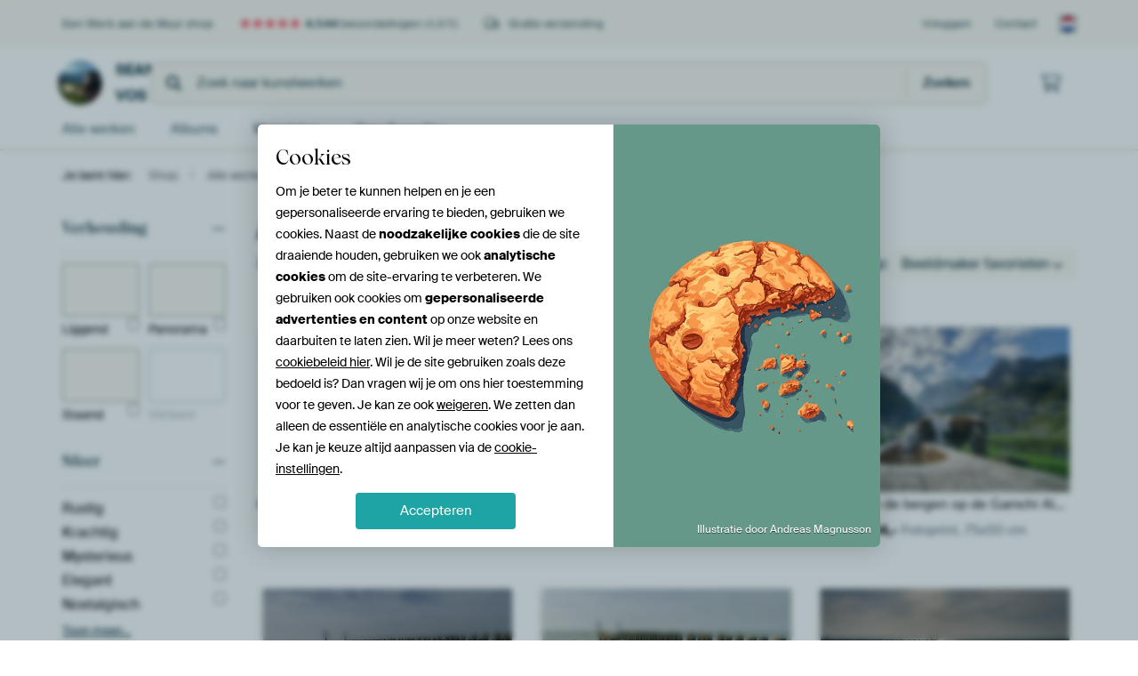

--- FILE ---
content_type: text/html; charset=utf-8
request_url: https://www.werkaandemuur.nl/nl/shop-werken/Sean-Vos/7444?page=2
body_size: 83307
content:
<!DOCTYPE html>
<html lang="nl-NL" data-locale="nl_NL">
  <head>
    <meta charset="utf-8">
    <meta http-equiv="X-UA-Compatible" content="IE=edge" />
    <meta name="theme-color" content="#ffffff" />
      <link href="https://static.ohmyprints.net/min/?g=defaultCss&amp;version=f01d8835346071c46b9217f84a971cad&amp;webp=1" rel="stylesheet"><link href="https://static.ohmyprints.net/img/sprite/icons.svg?version=cd0cf2bd2954fb6078403fb0345f88d8" id="icons-sprite" rel="preload" crossorigin="anonymous" as="fetch" >
<link href="https://static.ohmyprints.net/min/?f=css%2Fexternal%2Ffontawesome%2Fall.min.css&amp;version=42ef16fea222e07a8303af55b3a45faf&amp;webp=1" rel="preload" as="style" >
<link href="https://static.ohmyprints.net/min/?f=css%2Fwadm-fonts.css&amp;version=4b8d5982bb407cdf47b303b787b5e470&amp;webp=1" rel="preload" as="style" >
<link href="https://static.ohmyprints.net/min/?f=css%2Fwadm-artlist-navigation.css&amp;version=d80d05c5f814483906b6d0b5bd1bd3c3&amp;webp=1" rel="stylesheet" >
<link href="https://www.werkaandemuur.nl/nl/Sean-Vos/131/profile/7444?page=1" rel="prev" >
<link href="https://www.werkaandemuur.nl/nl/Sean-Vos/131/profile/7444?page=3" rel="next" >
<link href="https://static.ohmyprints.net/min/?f=css%2Fwadm-artlist-filters.css&amp;version=386f7c64ece9f90edab1a4324cfe2c9a&amp;webp=1" rel="stylesheet" >
<link href="https://static.ohmyprints.net/min/?f=css%2Felements%2Ffooter.css&amp;version=14d855501934d5a64fa46466b9d36250&amp;webp=1" rel="stylesheet" >
<link href="https://static.ohmyprints.net/min/?f=css%2Felements%2Ffinder-dialog.css&amp;version=319d6557d227c92dd8a61a5ae6b5d4eb&amp;webp=1" rel="stylesheet" >
<link href="https://static.ohmyprints.net/min/?f=css%2Fwadm-fonts.css&amp;version=4b8d5982bb407cdf47b303b787b5e470&amp;webp=1" media="print" rel="stylesheet" >
<link href="https://static.ohmyprints.net/min/?f=css%2Fexternal%2Ffontawesome%2Fall.min.css&amp;version=42ef16fea222e07a8303af55b3a45faf&amp;webp=1" media="print" rel="stylesheet" >
<link href="https://static.ohmyprints.net/min/?f=css%2Fcomponents%2Fdialog.css&amp;version=dcde2285420f9aade2850dd5954b66a5&amp;webp=1" rel="stylesheet" >
<link href="https://static.ohmyprints.net/min/?f=css%2Fwadm-shop-flat.css&amp;version=f8ca82636855e761f337afc5fca7bfb5&amp;webp=1" rel="stylesheet" >      <script>
          const JS_VERSION_HASH = 'ee1dc7e57677b4dc965cfc6c1e8a32e1';
      </script>

      <script type="module" src="https://static.ohmyprints.net/js/wadm/module/dialog.artFinder.js?version=ee1dc7e57677b4dc965cfc6c1e8a32e1"></script>
<script type="module" src="https://static.ohmyprints.net/js/wadm/module/dialog.js?version=ee1dc7e57677b4dc965cfc6c1e8a32e1"></script>
<script defer="defer" src="https://static.ohmyprints.net/language/global_lang_nl_NL.js?version=5b678f226ad39defbe5dd57d76ad2c13"></script>
      <script>
          document.querySelectorAll('link[rel=stylesheet][media=print]').forEach(function(link) {
              if (link.sheet) {
                  link.media = 'all';
                  return;
              }

              link.onload = function() {
                  this.media = 'all';
              };
          });
      </script>
<title>Kunst van Sean Vos | Werk aan de Muur</title><meta property="og:image" content="https://cdn-shares.ohmyprints.net/797034/eJyVUruuGyEU%7CBek2%7Cl6eSwsbJ%7CiVinSJIpSHF5erveVhZXtWPffc7ATpU6DNDPAmRm4Ews5vE1wCqS%7Ck0vyZSA945QeyBDSaSikVwJBXvbN4R4ylLLmvmmcn1%7CLsE82H5dhuq1bmks%2BzqE0rOFGgwDBLCjGO0VBSaCdtMa20gkWmjrgivc2%7CjbDlNxrTr9CE1NpVCeoDMIyK4FT4DE6HTuteOcZaBM0RBFpa20M2hkGMnpGeWDKSw1BqeP7eiIfB%2BKWaV1yKuFLAXcm%7Cfc7Kbe1BoCtXJbtTA5%7C0xIcuV7Jv8BEGP0gyrJW9FTHEKvG%7C0A0iyjNOfmAMA%7Cgl0vtsEZBhR61eEHBjvtGenEgS4w5lK8Piauuak%7Cq24MSTL9U4%7C9VNKWSSYk1ScOpaLXwkcfQaumZ17TzDaNYdF2axxUzpLHW%7CGzpR00xhk%7CXEjDGMuPQyqOvvax7%2BbwWJHPN9HOHMZUb6bVEi9jgm6%2B9mQ6H4n43BHfO%2B4Sctsb72AKVmrbOKGvwHSW%2BlAK0p8E4sILJQIM0zLi25fgXQOnoFOd4iHz8Boylx3s%3D.jpg" >
<meta property="og:image" content="https://cdn-shares.ohmyprints.net/797033/eJyVUbuO2zAQ%7CBcC1%7CksvkSR6lNcdUWaBEEKPpYWY73OpGA7xv17ljKC1GkIzMxiOTP7IM5meJvsCUj%7CINcUykB6xik9kAHSaSikVwJBXraLxxkylLLmvml8mF%7CLsE0uH5dhuq%2BXNJd8nKE0rImCGh8ddxx4q1jgTIOwgjodGHXeNPWDG%2B5twn22U%7CKvOf2GJqbStNFK55UTQfFOcOcELtLeG9HZoLxwknIhJRjjGbNWU9MpGSWFqFvmozr%2BWk%7Ck80D8Mq1LTgW%2BFuvPpP%7CxIOW%2B1gD2Uq7L5UwOf9MS3LDeyL%7CARBi9E2VZK6I7GCHuGntCNIsozTkFQJgHG5Zr7bBGQYUetXhBwY3bhfTiQJYYM5Rvu8RVV7Un9X2nBNMv1fh%7CFR066hVjjFqtZVDMS6GYxAK5bbkUtmEUi65Ps6%2BYbRprzc%2BWftYUI3y5FcAYy4yfVh59bWXdyvtakMw108dmx1TupNctWsQG30LtzXRUCJz3A%7Chz3ibkjJEMj64BAjUtdWDbNkRpJActgrE%2B4OGCczRyKh0XsdUOlDXGKCqM7cjnH7MMyPo%3D.jpg" >
<meta property="og:image" content="https://cdn-shares.ohmyprints.net/796127/eJyVULuO2zAQ%7CBcC1%7CksPsSX%2BhRXpUiTIEhBLpcWY%2BsRk4LtGPfvIXUIUqdZYGYWuzPzJN5lfJvcCcnwJLcUykgGxik9kBHTaSxkUKKCvGxXqDtkLGXNQ9dBmF%7CLuE0%2BH5dxeqzXNJd8nLF0rDPchB44GBRCGG%2BiChiCkL2wTlalaw%7Cu9W4XHrObErzm9Bu7mEpnPAVDFYKPwCBYC6hDL0RE6qKPSkZtXeBO9RJRcWCeUWZCkMap0Ft%2B%7CLmeyPuBwDKtS04FvxQHZzJ8f5LyWFsAdy235Xomh79pidZ8vZN%7CgYmwZifKslYk6Q4uGJtWne%2Bwmq0ozTkFrDCPLiy31mGLUhV6NOKlCv6yXckgDmSJMWP5uktc6aZ9UN92SjDz0oz%7CV9HacyUkD8wb03NDY5AAkVmmEWTvRcdoLbqNbj8xu3RpNX%2B09KOluOCne8EaY5nr08ZXX1tZt%7CJ5LZXMLdOvzV1SeZDByGqxNvgWWm9WMa7rPowI57xNlYMeLOtj%7CU%2BtVgJsMExEz6OzQlDmufQIzPQRdBBorLI2MNFrjgjCR03e%7CwDKRspk.jpg" >
<meta property="og:image" content="https://cdn-shares.ohmyprints.net/796116/eJyVUbuOGyEU%7CRek7bweHgNzmT7FVim2SRSlgAt4WM9rDSPbsfbfA7OJUqdBOufc1zk8iDXJv0zm5En%7CINfo8kB6xik9kMHH05BJr0QBadkuWGrIkPOa%2BqZBNz%7CnYZtsOi7DdF8vcc7pOPvcsIYpAUGazltFrRJdF6RiQTlE2gkF0NQFtzK3cffZTBGfU%7CzlmxBLM1eMKd4yIWlnkIHToJgBY6mQWpdGBcIxCMgC18wI6DBorzkDK5kTx7f1RD4OBJdpXVLM%7CjUbPJP%2Bx4Pk%2B1oNmEu%2BLpczOfx1SzrerTfyzzARGnYiL2tBku5g9GHX%7CsBybEFxTtH5AtNg3HKtGVYrRaFHEE9FsON2Ib04kCWE5PO3XeKqq9on9X2nBIOnevh%7CBW08UilQAgPmoA1CtFaZwEA7F5CKhtESdH2afcRs4lhj%7CkzpZ3Ux%2Bi%2B37IuNZS5LK1%7Cu2vK65a9rLmSqnt43M8Z8Jz3IcmJJ8MXV3HT9q1KPg8dz2qaabiuRcy2lU8xK2QLnElHxIINVQXLlJWg0nGFojexQgzUSWk6dtEiBko%7CfqvfG6g%3D%3D.jpg" >
<meta property="og:image" content="https://cdn-shares.ohmyprints.net/796113/eJyVUT2PGyEU%7CC9I1%7Cm8YBYWtk9x1RVpEkUp4PHwEns%7CzrCyHev%2Bex5rRalTgDQzT4%2BZ4cG8y%7Cg2uiOy%7CsGuKZSB9eLA%2BY4NmI5DYb2WBPK8XoBm2FDKkvumgTC9lmEdfd7Pw3hfLmkqeT9haUTDNW0wtuXBC5AKLHRCWAPaxQ6D4k194EZ7m3Cf3JjgNaff2MRUGhQxigAitqENILUD6TtwPDqvhIwWkNvOeCe5bpXhohNgwGPsFHZBBbv%7CtRzZ547BPC5zTgW%7CFgcn1v94sHJfagB3Kdf5cmK7v2mZ5nq5sX%2BBmbRmI8q8VMQ3cMa4afwJySyhNOUUkGAeXJivtcMahRS%2BN%7CKFBH9eL6yXOzbHmLF826SD7qr2pL5vlBTmpRr%7Cr6I1WitkgCjdwVKnmnpT3h90Gz1XkYrmVHS9mm3F5NK51vxs6WdNccYvt4IUY57o0cqTr7Usa3lfCpG5ZvpY3TmVO%2BuNIovU4Fug4c5qISTNw4BwyutInACQAQX9kJaSQ2w1HReNRKlicJ7zVkUlnIiIWoEP5DREEOANhs469vkHdoXLXQ%3D%3D.jpg" >
<meta property="og:image" content="https://cdn-shares.ohmyprints.net/796112/eJyVUbuO2zAQ%7CBcC19kWKT6lPsVVKdIkCFKQ3KWls%7CWIScF2jPv3LH0JUqchMDOL3ZnhgwWf8XXyR2T9g11HKAPrRcv5jg04HofCeiMJ5GW7RJphQylr7psmwrwvwzaFfFiG6b5exrnkw4ylEY2MwYFPLihlXYw2gUnopI4BkzbcNPXAjfY2cJ%7C9NMZ9Hn9hk8bSQACrBHagjBZWtdI5noRAcFH6ZHVKLoGQKonWaR5BGo5BgG8hdoJzOLytR%7Ca%2BY3GZ1iWPBb8UH0%2Bs%7C%7C5g5b7WAP5SrsvlxHZ%7C0zLTufXG%7CgVm8g9RlrUi%7CgRnTE9NfUAyS2ic8whIMA8elmvtsEYhhR%2BcfCEhnLcL6%2BWOLSllLF9J2vNDa2wVP7hvz3Ep3Et1%7Cl9NWxXaDjgPnTbOqA5AIUcuqe9kDKaGOuG3%2BjTPFbMfz7Xnj5p%2B1Bhn%7CHQrSDmWmY5WnnxtZd3K57UQmWuon5s%7Cj%2BXOeqfJIlX4CjRsOyNES%7CNxwHjK20ScaK02gdOXg%7CEco1EhRS8hOqWV9yoKTYIA27YdYrRaWYtB0ybPrQ7A3n8DEJ7KrQ%3D%3D.jpg" >
<meta property="og:image" content="https://cdn-shares.ohmyprints.net/254647/eJyVUDmOGzEQ%7CAuBzbQa3sfkDjbawIkNwwFPDa25VuRAkoX9u5sjGI6dEKiqZndVPZCzJb5N9hRR%7C0DXHOqAekIxPqAh5tNQUS8ZgLJsFw8zaKh1LX3X%2BTC%7C1mGbXDkuw3RfL3mu5TjH2pEuMWx8ctTRSIUkgRIdmWXY6UCw86ZrB26wtwv32U7Zv5b8O3Yp104ky52XjgVJFaPOMVikvTdM2SA9cxxTxnk0xhNircZGSZ44jkkL4pM8%7ClpP6POA%7CDKtS8k1fq3Wn1H%7C44HqfW0B7KVel8sZHf6mRbBhvaF%7CgREzeifqsjaEdzDGtGvkCcEsoDyXHCLAMtiwXFuHLQoo%2BKjZCwhu3C6oZwe0pFRi%7CbZLVKqmPanvO8WIfmnG%7C69oEYTFLAQRaSRBGEs5V9ZLDW2nxDqCoej2dPuK2eax1fxs6WdLMcYvtxohxjLD0caDr62uW31fK5ClZfrY7JjrHfVagEVo8C3AMBVccgXzfoj%2BXLZp51IU2rgkpKCaU0kU1yJxoeBhSnClmCdGUcd4UlRQ67kMWlIuCIef6PMPMmTH0w%3D%3D.jpg" >
<meta property="og:image" content="https://cdn-shares.ohmyprints.net/167091/eJyVUbmu2zAQ%7CBcCr7Ml3of6FK9KkSZBkILH0mJsHTEp2I7x%7Cj2kjCB1mgVmZrGcGT6RsxneJ3sCNDzRLYUyooFQjA9ohHQaCxokqyAv29XXHTSWsuah732Yj2XcJpe7ZZwe6zXNJXczlJ70LlKumRBYyzol99Iz76kUHkepgfTtgXu924fHbKfkjzn9hj6m0jMDmIINJnLmBHE%2BUG%2BsNFpQa4xWAbjjPBpJBI3GcGWM4MEa7qTAWNPu53pCHwfkl2ldcirwpVh%7CRsP3JyqPtQWw13Jbrmd0%2BJsWSU3XO%7CoXGHHCdqIs6452cIHYNEFfWjVbUZpzClBhHm1Ybq3DFqUquNPsrQrusl3RwA5oiTFD%2BVqlI%2B6YadqL%2BrZvE07fmvH%7CKho8xsEKJ7mhITolicKidsU09QoE6wmuRbfR7ydmmy6t5ldLP1qKC3y6F6gxlrk%2B2vjqayvrVj6vpZK5Zfq12UsqDzRoUS3WBt9DXSZSYUPqvh%7CBn%7CM2VU4REO2rFJWSRgYSS6Fo8JwFi7nGxoIWkepIqAvAAo7WYyBGUOW8kgZ9%7CAGK8sb%2B.jpg" >
<meta property="og:image" content="https://cdn-shares.ohmyprints.net/167088/eJyVUbuO2zAQ%7CBcC1%7CnMl0SR6lNcdUWaBEEKLh8WY73OpGA7xv17ljKC1GkIzMxiOTP7IGBzeJvsKZD%2BQa7Jl4H0XDB2IENIp6GQXkkEedkuDmfIUMqae0qdn1%7CLsE2Qj8sw3ddLmks%2BzqFQTqNkxkUQIIJoFfeC6yCtZKA9Z%2BAMrR%7CccC%7C199lOyb3m9DvQmApto23AKZBeiU4KAImLtHNGdtYrJ6FhQjZNMMZxbq1mplNNbFiIuuUuquOv9UQ%2BD8Qt07rkVMLXYt2Z9D8epNzXGsBeynW5nMnhb1qCG9Yb%2BReYSKN3oixrRWwHY4i7xp8QzSJKc04%2BIMyD9cu1dlijoMKOWr6gAON2Ib08kCXGHMq3XRKqq9qT%2Br5TkuuXavy%7CimZcCwNWgPeysYEpD4BFGCeg0cI2lDMsuj50XzHbNNaany39rCnG8OVWAsZYZvy08uhrK%2BtW3teCZK6ZPjY7pnInvW7RIjb45nGYq45pjfNuCO6ctwk5YA03EJRmMmrRGhUNXklK03XaKc4Nk0pY54ALa%7CGYGgJv0SC0SrXcA%7Cn8A0gOyOE%3D.jpg" >
<meta property="og:image" content="https://cdn-shares.ohmyprints.net/166951/eJyVUruO2zAQ%7CBcC1%7Cks0pT4UJ%7CiqivSJAhSkMulxdh6nEnBdoz79yxlBKnTkJiZxe7OkA%7CmXca30R2R9Q92TaEMrBcHzndswHQcCuuVJJDn9QJUw4ZSltw3DYTptQzr6PN%2BHsb7cklTyfsJSyMarqiDsS0PXoDswIIWwhpQLmoMHW%7CqgBv1bcJ9cmOC15x%2BYxNTaVDEKAKI2IY2gFQOpNfgeHS%2BEzJaQG618U5y1XaGCy3AgMeoO9ShC3b%7Cazmyzx2DeVzmnAp%2BLQ5OrP%7CxYOW%2BVAPuUq7z5cR2f90yxdVyY%7C8MM2nNRpR5qYhv4Ixx0%7CgT0rKE0pRTQIJ5cGG%2B1gyrFVL43sgXEvx5vbBe7tgcY8bybZMOSlftSX3fKCnMS138v4JGwVsH4G1AdeiMVwhRx6Cs1rrlNWhOQdej2VpMLp1rzM%2BUflYXZ%7CxyK0g25omGVp72WsuylvelEJmrp4%7CVnVO5s950tCIl%2BBaoWChlO0H1MCCc8joSZ7xuJWp6KNtKsFIrGVvrCNHr0Kc4KKOi9iA62XrtwB%2BsottxH5QSJrDPP5iHycA%3D.jpg" >
<meta property="og:image" content="https://cdn-shares.ohmyprints.net/159162/eJyVUbuOGzEQ%2BxcB6XzWa%7CXaPsVVV6QMUkgzklfxvs7SwnYM%7C3u0d0hSpxFAcjBDUg8SfImvkz9F0j%7CINWMdSM8FYwcyxHwaKum1bKAs2wXaDBlqXUtPKeD8UodtCuW4DNN9veS5luMcK%2BW0S17JqKTrNDMAgpkUFDKNyqEQUdH9wK3tpXif%7CZThpeRfkaZcqePQgeXGg1fGhYDMsy4yRJOUkkkbYQGl4h1LnAVvRQRpIkYWubYywPHneiLPA4FlWpeSa%7CxWPZxJ%7C%7C1B6n3dA%7ChLvS6XMzn8SUuUYOuN%7CAv8l6jL2pA0H2CMadc6%2Bak1sw3luWSMDZbB43LdO9yjNIUdrfzShDBuF9LL539W6Byk0IXIjWCdYd4765F3GFzizjJNOWsV7g%7C9WDH7PO4Ffub%7Csfsb49dbjc3gMrejO38gy1bXrb6ttZFld%7Cu%2B%2BTHXO%2BmtahZbN6%7CYhrlyXIs2D0OEc9mmxgFwJyQ4LzFw10nDrEYOPLV%7CDdJaa2ziyjKmAa0BjQmTFt4YEUJyJpHnb24Gv2c%3D.jpg" >
<meta property="og:image" content="https://cdn-shares.ohmyprints.net/130528/eJyVUbuO2zAQ%7CBcC1%7CksUnyrT3FVijQJghQkd2kxth4xKdiOcf8eUocgdRoCM7PYnRk%2BiXcZ3yZ3QjI8yS1BGcnAekoPZMR0GgsZFK8gL9s11BkylrLmoesCzK9l3Cafj8s4PdZrmks%2Bzlg61oG11OvAeOROWROdQIAY%2B%2BCdDhZ01w7c694OHrObUnjN6Td2MZXORN9r0BAChqjRglfUoqTGcwZeesFV1AyDpFFyLVBwKxSNkRqw3FN5%7CLmeyPuBhGVal5wKfikunMnw%7CUnKY20B3LXcluuZHP6mJcrS9U7%2BBSZcsJ0oy9qQ2sEFY9N6bnZYzVaU5pwAK8yjg%2BXWOmxRqkKPhr9UwV%2B2Kxn4gSwxZixfd6lXumkf1Led4sy8NOP%7CVbQDqozV1kUtgtABwejexx6pMR6M6hitRben21fMLl1azR8t%7CWgpLvjpXrDGWOZ6tPHV11bWrXxeSyVzy%7CRrc5dUHmQwslqsDb5BHWacyt7U%2BTBiOOdtqhwit7T3LIggJQ29tFzbEIWrw1woxiKPyKV1AFJZIdAA8Fg%7CzhrLmdDk%7CQ9qmcnj.jpg" >
<meta property="og:image" content="https://cdn-shares.ohmyprints.net/130526/eJyVUbuO2zAQ%7CBcC1%7CksLlciRfUprkqRJkGQgk%2BLsfWIScF2jPv3LHUIUqchODML7szwyazJ4W0yp8CGJ7slX0Y2gOD8wMaQTmNhg0QCedmujmbYWMqah6Zxfn4t4zbZfFzG6bFe01zycQ6lgUbpgKCMd2BapaXhAgII31n0QVqPTV1wp3cb%7C5jNlNxrTr9DE1NpvFDc6qgdl0Jo3mkIxkYRUXmBvW05B5Cy1Qat0gJE1NDFaGVsEQwIPP5cT%2Bz9wNwyrUtOJXwpxp3Z8P3JymOtAcy13JbrmR3%2BpmVS8%7CXO%7CgVm2MJOlGWtSO7gEmLVyMUOySyhNOfkA8E8Gr%7Ccaoc1Cin82OMLCfayXdmAB7bEmEP5uktCqqp9UN92CqF%7Cqcb%7Cq2hUwfcQewVKR6sDgPUidNRT1C060QCnouvR7E%7CMJl1qzR8t%7CagpLuHTvQSKscy0tPLkayvrVj6vhchcM%7C3azCWVBxv6jixSg2%2BehgF5JyTNuzG4c94m4mwro49SCh1l36HSHd1bbzsB5JQHQCOVax3XbS89GAOI2Evghn7R%2BZ69%7CwGPo8eN.jpg" >
<meta property="og:image" content="https://cdn-shares.ohmyprints.net/128061/eJyVUcuOGyEQ%7CBekvXk9MBgG5p7DnvaQS6IoB2gaD7HnsYaR7Vj772nGinLOBamqWk1X1YN5l%7CFtdEdk%7CYNdUygD60XL%2BY4NmI5DYb2WBPK8XoBm2FDKkvumgTC9lmEdfd7Pw3hfLmkqeT9haUTDNW0w9sCDFyAVWOiEsAa0ix0GxZv6wY32NuE%2BuTHBa06%7CsYmpNChiFAFEPIRDAKkdSN%2BB49F5JWS0gNx2xjvJ9UEZLjoBBjzGTmEXVLD7X8uRfe4YzOMy51Twa3FwYv2PByv3pRpwl3KdLye2%2B%2BuWaa6XG%7CtnmElrNqLMS0V8A2eMm8afkI4llKacAhLMgwvztWZYrZDC90a%2BkODP64X1csfmGDOWb5vU6q5qT%2Br7RklhXurh%7CxU0Gmldjdpo6TwPB1DoDHROgmhBiEZwCro%2BzbZiculcY36m9LO6OOOXW0GyMU%7C0aeXprrUsa3lfCpG5evpY3TmVO%2BuNohMpwbdAw6I11DTNw4BwyutY05Wt9IhUGYaog%2B44Byo6qiC8tspGr4yiDsGqLgjbIlXrjUQbnLVeK%7Cb5B4Eoyi0%3D.jpg" >
<meta property="og:image" content="https://cdn-shares.ohmyprints.net/112627/eJyVUcuOGyEQ%7CBekvdkeXsNj7jnsKYdcEkU5AA0e1p5HDCPbsfbf03gT5ZwLoqpaTVXxIN6V%2BDq5YyTDg1wz1JEMjFO6I2PMx7GSQQkEZdkuAWfIWOtahq4LMO%7CruE2%2BHJZxuq%2BXPNdymGPtWCeCN%2BCS8VJqE4JOoFI0og8%2Bpl5R1bUHbri3g%7Cvsphz2Jf%2BKXcq1Aw9asmhBqp5pyYUxNDEWwQThku5TMgmYkIlx09MAQtHoGTgOwTJK4fC2Hsn7joRlWpeSa%7CxSXTiR4fuD1PvaArhLvS6XE9n9TUuUNeuN%7CAtMxB%2BiLmtD9AnOMT01%2BQHRLKI8lwwRYRkdLNfWYYuCCj0Y8YKCP28XMogdWVIqsX5FaU8PXOkmfnDfnuOCmZfm%7CL%2BaTpozHrnGvoHaECleqfJgqGaCmr7DTuitHd1zxezyufX8UdOPFuMcP91qxBzLjI82Hn1tdd3q57UiWVqon5s753ong%2BnRIlb4CjjMGFdc43wYYziVbUIOFJWSBQH41dFaHZSl2vleC91rZqUX4KQVHJLg3lnqkzWeJ8speOpw2%7CtvnZDJfA%3D%3D.jpg" >
<meta property="og:image" content="https://cdn-shares.ohmyprints.net/112620/eJyVUDmOGzEQ%7CAuBzbQa3sfkDjbawIkNwwGPpobWXDvkQJKF%7CbtJCYZjgwCBqmp0V9UdOZvhbbInQP0dXVIoA%2BoJxfiABkinoaBesgrysm%2B%2BzqChlDX3XefD%7CFqGfXL5uAzTbd3SXPJxhtKRThLqreXaWqE5YxCZAMs9BSwlIcR27cC17u3CbbZT8q85%7CYYuptI5yikTLFAsmFFGKFBKYc6joo4IDBx7AO11lME4awx2AbhU3DsRfOWOv9YT%2Bjwgv0zrklOBr8X6M%2Bp%7C3FG5rS2A3cpl2c7o8DctUgyvV%7CQvMGJGP4iyrA091RFi04ihD1jNVpTmnAJUmAcblkvrsEWpCj5q9lIFN%2B4b6tkBLTFmKN8eEpWqaU%7Cq%2B4NiRL804%7C9VtLP1McOjFSAE1mADMxiC5MQaTlVHcC26fd1jxWzT2Gp%2BtvSzpRjhy7VAjbHM9Wjjq6%2B9rHt5X0slc8v0sdsxlRvqtagWa4NvoVVBqKS4zvsB%7CDnvU%2BMiFdHRiK3kngmFgyERvOQKIobINY%7CaO8IDgzqEA6aCUxGMUsZ6LST6%7CAOrZcjY.jpg" >
<meta property="og:image" content="https://cdn-shares.ohmyprints.net/112617/eJyVkbmOGzEQRP%2BFwGZaDe9jcgcbbeDEhuGgSfZoaGmOFTmQZGH%7C3aQEw7ETAlXVILse78RDxrcJDkj6O7mkWEbSM07pjoyYDmMhvRZV5GU7hzpDxlLW3HddiPNrGbfJ5%7C0yTrf1nOaS9zOWjnWa8QAgLYCyUggchEKQgSPVmjEGXXvgWu%7Ct4m2GKYXXnH5jN6TSeS65UCJyqoQzThk0xlApB8M9UxQlDYg22EFH58E56iNKbWTwKobq7X%2BtB%7CK5I2GZ1iWngl8LhCPpf9xJua2tAJzLZTkfye5vW2IEXa%7CkX2EinH0YZVmbeqYnHFrGHH%7CIumxVac4pYpV5hLhcGsNWpSZ0b8VLDfxpO5Ne7MgyDBnLt0fEtWnZ0%7Cr%2BsASzL23x%7CwLNmMCKy8vorTUmagDHqXM48Cikkx2jFXQ7uscVM6RTw%7Cyk9LO1OOGXa8FaY5nro82ve21l3cr7WqqZW6ePDU6p3EhvVV2xEnyLDQXjmpk6H0YMx7xN1UPrOWgDLgQhmHKMBdP%2BUcDAjYoYtXeuAnccTNBWaRqi9ZTGAZXSaMnnHwOdx%2BY%3D.jpg" >
<meta property="og:image" content="https://cdn-shares.ohmyprints.net/112610/eJyVUbuOGzEQ%2BxcB1%7Cm8eku7fYqrUqRJEKQYSSOvzt5HLC1sx7h%7Cj2QnSJ1GAMnBDEndiYOMbxMckAx3ckmhjGRgnNIdGTEdxkIGLSrIy3b2dYaMpax56Dof5tcybpPL%2B2Wcbus5zSXvZywd63hvQYBgDjTjRlPQCqhRrndSecGwaweudW8XbjNMyb%7Cm9Au7mEqnjaAKhWNOAafAY%7CQ2Gqu5CQxsjxaiiFQ6F9H6noGKgVGOTAdlAbXev68H8rEjfpnWJaeCXwr4Ixm%2B30m5rS0AnMtlOR%7CJ7m9aUk%2BuV%7CIvMBG9fRBlWRt6qieMTeN%7CYDVbUZpzClhhHiEsl9Zhi1IVurfipQrutJ3JIHZkiTFj%2BfqQuDZNe1LfHpRg9qUZ%7C6%2BiQaCpRVAtNXApY8AQkAYvg6boAnSM1qLb0z1WzJBOreZnSz9aihN%2BuhasMZa5Hm189bWVdSuf11LJ3DL93OCUyo0MVlWLtcG3UIcZ45rROu9H9Me8TZWzUXMduDPaG0qt48oE6xFkb2yIvWW%2Bt9YF6aWhvO8N9Ugl1%7CXruKJSWfLxG%7CNXyTs%3D.jpg" >
<meta property="og:image" content="https://cdn-shares.ohmyprints.net/112575/eJyVULmO2zAU%7CBcC23kt3of6FFttkSZBkIKnxVjXihRsx9h%7Cz6ONIHUaAnPgcWbuyNkS3yZ7iqi%7Co0sOdUA9oRgf0BDzaaiolwxAWfbNgwcNta6l7zof5tc67JMrx2WYbuuW51qOc6wd6WhIMVkXRDBOc04TSUI6yqlkUhGNu%7CbBFe524TbbKfvXkn%7CHLuXaWeI95yGQ4CVLKQkubQTSeMqdcYpy673TUlvvrOQeayMNt0Qkrmzk9PhrPaHPA%7CLLtC4l1%7Ci1Wn9G%7CY87qre1FbBbvSzbGR3%2BtkWCi%7CWK%7ChVGjD6JuqyA5BOMMT00rR4QwgLKc8khAiyDDculbdiqgIKPmr2A4MZ9Qz07oCWlEuu3h0SlatqT%2Bv6gGNEvLfh%7CDe2DCcZrI5iLDqfgABnGMBEkYuFERzAM3Z7ucWK2eWwzP1f62VqM8cu1RqixzPBp4yHXXte9vq8VyNI6fex2zPWGei0gIiz4FsBMCBVKgN8P0Z%7CLPrWxDMWMGey5lZq5RIQUhioK3hCoDVh4SxnnTikvuVGRYxOx4ZpaJZMX6PMPi7XJGA%3D%3D.jpg" >
<meta property="og:image" content="https://cdn-shares.ohmyprints.net/111170/eJyVUbmOGzEU%2BxcB6bzWfU2fYqsUKYMUup5H67liaWA7hv89khdB6qgQQPJBj6QeyLuS3md3Smh4oGuOdUQDZYQc0JjyaaxoULyBsu6X0GbQWOtWBoxDXN7quM%2B%2BHNdxvm%2BXvNRyXFLFFPsAhkUVpQPCCYBWBoJR0YPiGgTgvuDW3sXxvrg5h7eSfycMueIkYwBnuJY66CQNTwYsEJGYB86osFJ6zqX3IggWbQCRCBEghdXCR0eOH9sJPQ8orPO2llzT9%2BrCGQ0%7CHqjetx7AXep1vZzR4W9axK3cbuhfYMQZeRF13Tr6VKcEXRNcvGAz21BeSo6pwTK6uF57hz1KU8jR8C9N8NN%2BQQN%7C%7CmeFDETQAiDRJKjhQHngPloftHbRRYspaRX2C7%2BeWFyeeoGf%2BX92f1P6equpGVyXtrTzB7Tuddvrt602snS3v3Y35XpHg5HNYuvmPbZh2o4mbT6MKZzLPjdOOUtlUIpxpyjX3jrGmTaJeKI0UdaB4MEnyYw1BoRtPykUkZYAo1xoj55%7CAIhxv4s%3D.jpg" >
<meta property="og:image" content="https://cdn-shares.ohmyprints.net/111166/eJyVUbluGzEU%7CBcC7mQtD%7CHaPoWrFG4SBCl4PGppaQ%2BLXEiK4H%7CP4zpB6rAgMDOP5MzwQbwr8DK6I5D%2BQa451oH0jFO6IwPk41BJrwSCMq%2BXgDNkqHUpfdeFOD3XYR192c%7CDeF8ueaplP0HtWMeUMEk6DV5Rr4TWSSqWVAyBaqGM6doDN7y3i%7CfJjTk8l%7CwLupTxMFeMKX5gQlLtAjPRGsWccZ4KaS0eVEZEZlJgiVvmhNEhWbCcGS9ZFPu35Ug%2BdiTM4zKXXOG1unAi%7CY8HqfelBXCXep0vJ7L7m5Zorpcb%2BReYCGs2os4LIkk3cIa0aX8gmkWUp5IjICyDi%7CO1ddiioEL3Rjyh4M%7CrhfRiR%2BaUCtRvm8SVbton9X2jBDNPzfh%7CFZ04h8OB2SRDUElGCTRJbqXEDgUcVMcoFt22brticvncav5s6WdLcYYvtwoYY57w0cajr7Uua%7C26VCRLy%7CS%2BunOud9IbiRaxwZeIwwyXUjgfBginso6tXXYwmupIgXsHIXilnPExGcoixw%2B10iegPFjhAZQXUWkdgVOOfoNwhnz8BoJ5x8g%3D.jpg" >
<meta property="og:image" content="https://cdn-shares.ohmyprints.net/111165/eJyVUU2P2yAU%7CC9Ie8vGPLAx%2BN7DnnropVXVwwMeMU380YCVpNH%2B94JXVc%7ClgDQzT7yZ4cksJnqb8ERseLJb9HlkAwjOD2ykeBozG5QsIC3b1ZUZNua8pqFpnJ9f87hNNh2XcXqs1zjndJwpN9D0hiT06B1g2xuFXACB8J2VnpT1sqkL7uXdxj9mnKJ7TfE3NSHmxoueWxOM40oIwzsDhDaIIHsvpLYt5wBKtQal7Y0AEQx0IVgVWgkIQh5%7Crif2fmBumdYlxUxfMrozG74%7CWX6sNQBe8225ntnhb1qmDF%7Cv7F9gJlvYibysFakdXChUrbjYYTFbUJxT9FRgGtEvt9phjVIUftTypQj2sl3ZIA9sCSFR%7CrpLQvVV%2B6C%2B7ZQE%7CVKN%7C1fRHFppuOCtQ1SOvMCgLEnHtZetQGyAl6Lr1exPzBgvteaPln7UFBf6dM9UYixzWVr54mvL65Y%7Cr7mQqWb6teEl5gcbdFcslgbffBmGclRX5t1I7py2qXCONClA3UPoXECCzhO30KHtO8tVJyzvhEcKXKEQvdaoQGuptZXlMwWy9z%7Cgbchf.jpg" >
<meta property="og:image" content="https://cdn-shares.ohmyprints.net/138932/eJyVUrmO2zAU%7CBcC23ktHuIh9Sm2SpEmQZCCx6PFWFdECrZj7L%7CnUYsgdRoCM%7CPwODPkkzib4W2yFyD9k9xSKAPpGaf0RAZIl6GQXgkEedk3jzNkKGXNfdP4ML%2BWYZ9cPi%7CD9Fi3NJd8nqE0rOHSKaqMsiJYcKZVElowUjmuhfYKmnrBHfc24THbKfnXnH5DE1NpwEDoOs9wvJOd0FFIGaPrdFA0ypZrxwwzFCiwYIxvkWqtBMqs10wyOP9cL%2BT9RPwyrUtOBb4U66%2Bk%7C%7C4k5bHWAHYrt2W7ktPftMRwvt7Jv8BEdOYgyrJWRA8wQjw0Jg%2BIZhGlOacACPNgw3KrHdYoqNCzES8ouHHfSC9OZIkxQ%7Cl6SFzpqn1Q3w5KMPNSjf9X0eBUG7jyUlHvaXTMi8AE15J5r4PgDaNYdD2aY8Vs01hr%7CmjpR00xwqd7AYyxzHhp5dHXXta9fF4Lkrlm%2BrXbMZUH6Y1Ei9jgW8BhJkwnOM77Afw17xNy%2BMbBtY56rrUK1GJdoFsQhtbvEJ1SXsvW28goUzKGoLUTWvHOURs6Ycj7Hx01yDI%3D.jpg" >
<meta property="og:image" content="https://cdn-shares.ohmyprints.net/138931/eJyVUbuOGzEQ%2BxcB1%7Cm8Gr21fYqrrkiTIEih1cOr2Ps4SwvbMe7fM7IRpE4jgORghqTuZHAlvk3uEEl%7CJ5cc6kh6YJTuyBjzYaykVxxBWbazxxky1rqWvut8mF%7CruE1D2S%7CjdFvPea5lP8faQceN1QkSDEKmNHATjUkigAbDGLdCd%2B3AFfd24Ta7KfvXkn%7CHLuXaee05aCm8iyyAV4yywQdNI9UCorVGyeRSAnAWpNaRSiOS5RKAe%2BW03v9aD%2BRzR%7CwyrUvJNX6tzh9J%7C%2BNO6m1tAdy5Xpbzkez%2BpiXoa72Sf4EJt0%2BiLisi8QSnmJqm5QOhVwR5LjlEhGV0Ybm0ClsSVOje8BcUhtN2Jj3fkSWlEuu3h8SUbtqT%2Bv6gOJiX5vu%7CemYspGisp4Z7BwYbHkCIgXKmEpYzdECx5%7CZ0jxWzy6fW8rOkny3FKX651ogxlhmPNh59bXXd6vtakSwt08fmTrneSG8kWsQC3wIOA34zB5z3Y%7CTHsk2NM46ZJKUaHFeGcZ1sHAC0pzZFK1QQ3CphGGhKLcdR45SiwUiruKcpkM8%7CYGvGWw%3D%3D.jpg" >
<meta property="og:image" content="https://cdn-shares.ohmyprints.net/1035004/eJyVUruO2zAQ%7CBcC1%7CnMl%7CiQ%2BhRXpUiTIEhBkUuLsV4RKdiOcf%2BepQ5B6jQEZmbJ3Znlk%7CQuw9vkLkC6J7mlUAbSccHYiQyQLkMhnZYI8rJvHmvIUMqaO0p9mF%7CLsE99Pi%7CD9Fi3NJd8nqFQToXqNdNWOxkc9LbRChqwSvfCSOM10Nrgju%7CS8JjdlPxrTr%2BBxlQoWAht6zmWt6qVJkqlYuxbEzSLqhGm55ZbBgx4sNY3SDVOAePOG644nH%2BuF%7CJ%2BIn6Z1iWnAl%2BK81fSfX%2BS8lirAbeV27JdyemvW2KFWO%7Ckn2EiW3sQZVkrYgcYIR4aVwfEYRGlOacACPPgwnKrGVYrqLCzlS8o9OO%2BkU6eyBJjhvL1kIQ2Vfugvh2U5PalDv5fQUcDEm03gkctojYBuFEOLEfAlPWUMwy6HvR4YnZprDF%7CpPSjuhjh070A2lhmbFp5nGsv614%2BrwXJXD392t2YyoN0VuGImOBbwGLOpGKswQt%2BAH%7CN%2B4Rk43FNkgNoFqKDFqTzUUej6uJ1iIqLnlkp2hCNEV544C6aEPBLaN02lrz%7CAatOyLg%3D.jpg" >
<meta property="og:image" content="https://cdn-shares.ohmyprints.net/1035003/eJyVUbuO2zAQ%7CBcC1%7Ckskiu%2B1Ke46oo0CYIUJLWyGFuPMynYjnH%7CnqWNIHUaAjOz5M4M7yz4jG%2BTPyDr7uyS%2BjKyTkjOd2zEdBgL6zQQyMt2jjTDxlLW3DVN7OfXMm5TyPtlnG7rOc0l72csjWii9HIwvkWL4LUOPQiJwrZa20FwNE1dcKV3m%7C42%2BynF15x%2BYzOk0gSHynDbm2CDAieiAzPYCNEJr4QwolcKFRhlLUapjQGI3gLXGhzXSu5%7CrQf2uWNxmdYlp4Jfi49H1v24s3JbawB%7CLpflfGS7v2kZ2Vqv7F9gBu5JlGUl1OoHOOFQNQUPRF4JpDmnHgnm0ffLpVZYk5DC9xZeSAin7cw62LFlGDKWbw%2BJfFftSX1%7CUCDsS%7CX9Xz33FF33QjkMGJxRUg%2BGSyuVDy21qxvBqed6NI8nZp9OteVnST9rihN%2BuRakGMtMSytPvraybuV9LUTmmulj86dUbqyziixSgW89DQsOinOgC3HEeMzbVLs0lusWdfAQI3gTB%2BFgUMQoi4478GiAfk6qwJ2TQ%2Bsx2Oissiq0Tkv2%2BQfF9cca.jpg" >
<meta property="og:image" content="https://cdn-shares.ohmyprints.net/931859/eJyVUruO2zAQ%7CBcC19mS%2BBRXfYqrUqRJEKQgl6TF2HrEpGA7xv17SBlB6jQLzMxiOTPgk1iT%7CPtkTp4MT3KLLo9koKzrDmT08TRmMiheQFq2K5YdMua8pqFt0c3HPG6TTc0yTo%7C1GuecmtnnlrY2MKG5lJ1WZSqBCjkiUxK7oLSnbX3gXu627jGbKeIxxd%2B%2BDTG3HHzHvHEQBLeSWnQMwSjQkhkA3TsvrBABFJUsAIgeQApnQFglu06z5ud6Ih8Hgsu0Lilm%7CyUbPJPh%2B5Pkx1oDmGu%2BLdczOfxNS5Rm6538C0wE5TuRl3VHO7j4UDXJXloxW1CcU3S%2BwDQat9xqhzVKUbpG87ci2Mt2JQM%7CkCWE5PPXIh27hkPVXtS3fZsK9laN%7C1fRXCspeofSSwbcBuOsoipop3qtGcqWdqXoOtr9xGzipdb8aulHTXHxn%2B7ZlxjLXB6tfPG15XXLn9dcyFQz%7CdrMJeYHGbQsFkuD764sA6daQtnH0eM5bVPhvLWWUco5LV8gaEABKG2vJFTasIBKeYo9E%2BA4MwwYR9Gj9gEY9VSTjz%7CDY8cV.jpg" >
<meta property="og:image" content="https://cdn-shares.ohmyprints.net/931855/eJyVUsuOGyEQ%7CBek3LyG4THA3HPYUw45RjnwaDys5xXDyHYs%7C3sar6KccwFVdYuuquZBvCvwPrsTkOFBrjnWkQwdZ%2BxARsinsZKhFwjKul8C9pCx1q0MlIa4vNVxn305ruN83y55qeW4QKUd9SEZHvuoXGKCpaR7k4Lpo0%2B90Ekm2gbc8F0a74ubc3gr%2BTfQlCsFFUNyRmilgwZlBJhkE5PAfRK8k1YpL4TyXgbJow1JAmMyKWm19NGx48d2Is8DCeu8rSVX%2BF5dOJPhx4PU%2B9YMuEu9rpczOfx1S4RV2438M0wEZy%2BirltDn9UJUqtJIV8QxSLKS8kREJbRxfXaMmxWsMKORnzBgp%7C2CxnE8z8jZMwzx7XhANZKayKz3niteOA9ZhloxzDCdtDXE4vLUwvw0%7C%7CPpm%2BCr7cKKHBdcGjjD2Td67bXb1tFsjS1v3Y35Xong1EoEbN5j9hsRWeUwv4wQjiXfUbOOMtxh9F37bI6xeB61yWubC%2B5BtcZhyvqWeABrI%7CMCGk7psAGpvEbkOcfCvu%7CmQ%3D%3D.jpg" >
<meta property="og:image" content="https://cdn-shares.ohmyprints.net/931854/eJyVUruO2zAQ%7CBcC1%7Cksvh%7CqU1yVIk2CIAW5JC2drUdMCrZzuH%7CPUpcgdRoCM7NYzgz5RoIv6WXyp0T6N3IbYx1IzzilBzKk8TRU0muBoCzbFXCGDLWupe86iPNzHbYplOMyTI%7C1Os61HOdUO9ZJH7XNVDhOhZLWMM4VhZhssNSxkLt2wR33dvEx%2B2mE5zL%2BSl0eaxep1kFlHPAgY4wgDDXKccO9y86ByYomkCC590YYY5gG5lRy2TpNRTi%2BrifyfiCwTOtSxpq%2BVA9n0n9%7CI%7CWxtgD%2BWm%7CL9UwOf9MSI816J%7C8CE%2BHsTtRlbYju4JLyrv2BaBbROJcxJoRl8HG5tQ5bFFTo0YonFMJlu5JeHMiSc0n16y5xbZr2QX3bKcHsUzP%2BX0WbzCEELZ2KQQO3VHARoqUMklIy2o5RLLod3b5i9uOl1fzR0o%2BW4pI%2B3WvCGMuMlzYefW113erntSJZWqafm7%2BM9UF6q9AiNvgScdihZyVxHoYE57JNyOE72xSsTkyH5Kw0AoTVOhpGQ7beM2kcOCVs1EZBVgqC4vhDBEsJggnk%7CTdjM8f3.jpg" >
<meta property="og:image" content="https://cdn-shares.ohmyprints.net/931840/eJyVULuO2zAQ%7CBcC1%7CksUpT4UJ%7CiqhRpEgQpyOWuxdh6xKRgO8b9e0gdgtRpFpiZxe7MPJl3Cd8md0I2PNkthjyyQbScH9iI8TRmNihZQFq2K5QdNua8pqFpIMyvedwmn47LOD3Wa5xzOs6YG9EEa7nXICRJp6wh12EIRC14p8EG3dQH93K3CY%7CZTRFeU%7CyNDcXcGPKtDjoAIJBGG7ziFntuvBTB976TirRA6Dn1UnfYSdspTsRNsNLz%7CvhzPbH3A4NlWpcUM37JDs5s%2BP5k%2BbHWAO6ab8v1zA5%7C0zJl%2BXpn%7CwIz2YmdyMtakdrBBalqrTQ7LGYLinOKAQtMowvLrXZYoxSFH418KYK%7CbFc2yANbiBLmr7vUKl21D%2BrbTklhXqrx%7CyoaOajQCk%2BtMKigR9DSBLQOei96ahvBS9F1NPuJ2cVLrfmjpR81xQU%7C3TOWGMtcnla%2B%2BNryuuXPay5kqpl%2Bbe4S84MNpi8WS4NvoSzb4rnjZR9GhHPapsIRWU0GSQobsLMkkQcyAlovPFoJBBqL1CqArhUKeHEdSBvVO%2BqU0uz9D%2BZ2y8c%3D.jpg" >
<meta property="og:image" content="https://cdn-shares.ohmyprints.net/931820/eJyVUruO2zAQ%7CBcC1%7CksPiVSfYqrUqRJEKTgY2kx1isiBdsx7t%2Bz1CFInYbAzCzImVk%2BibMZ3iZ7AdI%7CyS2FMpCecUpPZIB0GQrpW4EgL%7CvmcYYMpay5bxof5tcy7JPL52WYHuuW5pLPM5SGNZrrID33GoQQ2unYBghBKCmMVag09YE73tuEx2yn5F9z%2Bg1NTKXRjnpNW%7CAueuaDMR66IIWIQG10sVWxMzZw20oF0HLPHKNMh6C0bYM0%7CPxzvZD3E%7CHLtC45FfhSrL%2BS%7CvuTlMdaA9it3JbtSk5%7C05Ku4%2Bud%7CAtMhNEHUZYVkaIHGCFWDZ0fEM0iSnNOARDmwYblVjusUVChZy1eUHDjvpFenMgSY4by9ZB421Xtg%7Cp2UILpl2r8v4q2NIKXLqhglJQtj5oJBmA8j0pLpRtGseh6NMcVs01jrfmjpR81xQif7gUwxjLjo5VHX3tZ9%7CJ5LUjmmunXbsdUHqTXCi1ig28Bhw165hTn%7CQD%2Bmveptstl1Lg3DYZr8JYbwNU4KWmwnHJvQEAw3gF%2BCzBgmerAglctDTK6jpL3Pyccy60%3D.jpg" >
<meta property="og:image" content="https://cdn-shares.ohmyprints.net/916595/eJyVUbuO2zAQ%7CBcC1%7CksLp%2Bi%2BhRXpUiTIEjBp8XYesSkYDvG%7CXuWOgSp0xCYmcXuzPBJnC3xbbKnSIYnueVQRzIAo%7CRAxphPYyWD4gjKsl09zpCx1rUMXefD%7CFrHbXLluIzTY73muZbjHGsHnTaRg7bBgxXaKEsZRGBBOh6icoF37cAd93bhMdsp%2B9eSf8cu5doFpqkzyXiqGDNUGojWJZa4Doz3TlAKoJQwljttGLBkQKbkVBIcLDB%2B%7CLmeyPuB%2BGVal5Jr%7CFKtP5Ph%2B5PUx9oC2Gu9LdczOfxNS5Sh6538C0y4gJ2oy9qQ2sElpqahix2iWUR5LjlEhGW0Ybm1DlsUVOix5y8ouMt2JQM%7CkCWlEuvXXWJKN%2B2D%2BrZTHPqXZvy%7CihaGMsuplAzrBiyEhZQEQK89Z9HTDigW3Z5uXzHbfGk1f7T0o6W4xE%7C3GjHGMuPRxqOvra5b%7CbxWJEvL9Guzl1wfZOglWsQG3wIOG1DSSJz3Y%7CTnsk3Iyd5E4akQTkotRB%2BUZ5FpGxN%2BVrCWA6eCRU6tc9waozTEoK3RCnqPNHn%7CA%2BsSxts%3D.jpg" >
<meta property="og:image" content="https://cdn-shares.ohmyprints.net/916594/eJyVUbuO2zAQ%7CBcC1%7CksUhQfqz7FVSnSJAhS8LG0FFuPmBRsx7h%7Cz1KHIHUaAjOzWM7MPpl3Gd8md0LWP9ltjGVgvWg5P7ABx9NQWK8lgbxs10AzbChlzX3ThDi%7ClmGbfD4uw%7CRYr%2BNc8nHG0oiGa9pgoePRiyBVgGCEABu0Swaj4k394E57m%7CiY3TSG1zz%2BxiaNpUGRkohBpC52MUjtgvQmOJ6cV0ImCMjBWO8k152yXBgRbPCYjEITVYTjz%7CXE3g8sLNO65LHgl%2BLCmfXfn6w81hrAXcttuZ7Z4W9aprle7%2BxfYCbB7kRZ1or4Di6Ydo1%7CQDJLaJzzGJFgHlxcbrXDGoUUfrTyhQR%7C2a6slwe2pJSxfN2lVpuqfVDfdkoK%2B1KN%7C1fRXoFvjY4e2k4B11YgV8RI4KY1ARrBqej6NPuK2Y2XWvNHSz9qigt%2BuhekGMtMn1aefG1l3crntRCZa6Zfm7uM5cF6q8giNfgWaRiEVtDRfBgwnPM2EWcNj9im6FDJzqfWAkICupP2LmGkWynvYocAFBiQ8xYVWK7omqBVl9j7H%2BXIyOQ%3D.jpg" >
<meta property="og:image" content="https://cdn-shares.ohmyprints.net/916593/eJyVULmO2zAU%7CBcC23ktHuKlPsVWW6RJEKTg8WQx1rUiBdsx9t%7CzaCNInYbAHHicmTvxLsPb5E5Auju5pFgG0jFO6YEMkE5DIZ0SCPKybwE9ZChlzV3ThDi%7ClmGffD4uw3RbtzSXfJyhNKwJ3PFeuxYMCKeUj4JxYKZVyvSMgm7qB1e828Tb7KYUXnP6DU2fSuMtSE1N1N54KSwLVujeBBEsc5IxzaKUIIWWxkDgSmshgjOCKiUsVZIff60n8nkgYZnWJacCX4sLZ9L9uJNyW2sBt5XLsp3J4W9bgrHWK%7ClXmAj7JMqyImrVA4zQV02KB8KsCNKcUwSEeXBxudQJaxNU6NGIFxT8uG%2BkEwey9H2G8u0hYe6qPanvD0ow81Jz%7C9fOVkZgylnOrHVGU6d6q4FHrnsXqGQNo7hzfZrHidmlsa78HOlnbTHCl2sBrLHM%2BGnlMdde1r28rwXJXDt97G5M5UY6IzEiDvgW0WyZklagPwwQznmfkIvWRKOsajWTPoZgtOKCBa9bz4OhRvFeKM%2B8pgItzgOlEJUKTnMWHKXk8w%7C2EMbV.jpg" >
<meta property="og:image" content="https://cdn-shares.ohmyprints.net/824816/eJyVUbuOGzEQ%2BxcB1%7Cm8eliv7VNclSJNgiDFSBp5dd5XLC1sx7h%7Cj2QnSJ1GAMnBDEndiYOMbxMckfR3ckmhDKRnnNIdGTAdh0J6JSrIy3b2dYYMpay57zof5tcybJPL%2B2WYbus5zSXvZywd67g1IEAwB4pxrSgoCVRLZ91BesGwaweudW8XbjNMyb%7Cm9Au7mEqntKAShWNOAqfAY%7CQmaqO4DgyMRQNRRHpwLqLxloGMgVGOTAVpAJXav69H8rEjfpnWJaeCXwr4E%2Bm%7C30m5rS0AnMtlOZ%7CI7m9aUk%2BuV%7CIvMBHWPIiyrA091RFj0%7CgfWM1WlOacAlaYBwjLpXXYolSF7o14qYIbtzPpxY4sMWYsXx8SV7ppT%2BrbgxLMvDTj%7C1U0CKUiWHDUMUGFjZ4G4Vp91CB41zFai25P91gxQxpbzc%2BWfrQUI366FqwxlrkebXz1tZV1K5%7CXUsncMv3cYEzlRnojq8Xa4Fuow4YfDFN13g%7CoT3mbHvVoitRyHa0CZRQKCyCds9YKJYwHBVI57ut3BamjhgOnRngqg%7CbCxEg%2BfgOZCMli.jpg" >
<meta property="og:image" content="https://cdn-shares.ohmyprints.net/824815/eJyVkjuP2zAQhP8Lget8FpcUKUp9iquuSJMgSMHH0mJsPc6kYDvG%7CfcsbQSp0wiYmQW581F35mzGt8kekA13dkmhjGwAwfmOjZgOY2GDliTysp09zbCxlDUPTePD%7CFrGbXJ5v4zTbT2nueT9jKWBxsUgQHfGC0DjfBtMUBh8DFpJwTU09YIrnduE22yn5F9z%2Bo1NTKWJyEVrLed9QKdaFaHjCDIGCAYcGmmEktqq3vVBW%2Bell61EqQNwI2Qf97%7CWA%7CvcMb9M65JTwa%7CF%2BiMbftxZua21gD2Xy3I%2Bst3ftqxrYb2yf4WZ7MXDKMtKCvhDnDDWTMinpGVJpTmngCTzaMNyqQxrFUr43sgXCtxpO7NB7tgSY8by7REJ3dXsaX1%7CWBLMS138v0C30XaWx85Ih6pHUUn0Cr1UjjhZ2wAn0PXTPI6YbTpVzE9KP2uLE365FqQay0yXVp%7C22sq6lfe1kJlrp4%7CNnlK5scEoWpEIvgUaNqI1oGjej%2BiPeZsqXQNcO9mCcx0qBdpYGsIAQI%2BoUVsfrZTQc90K8L0KAZynX4J7L4STyD7%7CAPudyQk%3D.jpg" >
<meta property="og:title" content="Kunst van Sean Vos | Werk aan de Muur" >
<meta name="description" content="Sean Vos werken op museumkwaliteit canvas, poster en meer. Bekijk de bijzondere werken van Sean Vos hier. Gratis verzending" >
<meta property="og:description" content="Sean Vos werken op museumkwaliteit canvas, poster en meer. Bekijk de bijzondere werken van Sean Vos hier. Gratis verzending" >
    <meta name="viewport" content="width=device-width, user-scalable=no, minimum-scale=1.0, maximum-scale=1.0">

	
      <meta name="theme-color" media="(prefers-color-scheme: light)" content="#FCF8F2">
      <meta name="theme-color" media="(prefers-color-scheme: dark)" content="#002835">
      <link rel="icon" href="https://static.ohmyprints.net/favicon.svg" type="image/svg+xml">
      <link rel="shortcut icon" href="https://static.ohmyprints.net/favicon.ico" type="image/x-icon" />
      <link rel="apple-touch-icon" href="https://static.ohmyprints.net/apple-touch-icon.png">
      <link rel="mask-icon" href="https://static.ohmyprints.net/safari-pinned-tab.svg">

      <script> var global_path="";  var global_location="|index|131|nl|Sean-Vos";  global_location = global_location.split('|').join('/');  var global_ulang="";  var global_locale="nl_NL";  var global_usertype=0;  var global_site_section="shop";  var global_baseurl = "https://www.werkaandemuur.nl"; const global_static_cdn_baseurl = "https://static.ohmyprints.net/"; const global_static_baseurl = "https://static.ohmyprints.net/"; var global_currentdomain = "werkaandemuur.nl";</script>
<link rel="canonical" href="https://www.werkaandemuur.nl/nl/beeldmaker/Sean-Vos/7444" />	  		  <script>window.dataLayer = window.dataLayer || [];window.dataLayer.push({"siteLocale":"nl_NL"});window.dataLayer.push({"siteLanguageCode":"nl"});window.dataLayer.push({"siteCountryCode":"NL"});window.dataLayer.push({"siteSection":"shop"});window.dataLayer.push({"ecommerce":null});window.dataLayer.push({"event":"view_item_list","ecommerce":{"items":[{"item_id":"NL797034","item_name":"Op de top met uizicht op Bluemlisalp in het Berner Oberland","quantity":1,"index":0,"item_list_id":"shopartistAll"},{"item_id":"NL797033","item_name":"Avondstemming rond de Gspaltenhornhuette in het Berner Oberland.","quantity":1,"index":1,"item_list_id":"shopartistAll"},{"item_id":"NL796127","item_name":"Een koe in de bergen op de Gamchi Alm in het Berner Oberland","quantity":1,"index":2,"item_list_id":"shopartistAll"},{"item_id":"NL796116","item_name":"Glofslag tegen de golfbrekers op een mooie lentedag","quantity":1,"index":3,"item_list_id":"shopartistAll"},{"item_id":"NL796113","item_name":"Close up van een golfbreker met zeewier op het strand van Zoutelande en Westkapelle","quantity":1,"index":4,"item_list_id":"shopartistAll"},{"item_id":"NL796112","item_name":"Lentezon op het strand van Zoutelande en Westkapelle","quantity":1,"index":5,"item_list_id":"shopartistAll"},{"item_id":"NL254647","item_name":"Sterrensporen en de melkweg boven de bergen van Brenta","quantity":1,"index":6,"item_list_id":"shopartistAll"},{"item_id":"NL167091","item_name":"Net voor zonsopkomst","quantity":1,"index":7,"item_list_id":"shopartistAll"},{"item_id":"NL167088","item_name":"Heideplant","quantity":1,"index":8,"item_list_id":"shopartistAll"},{"item_id":"NL166951","item_name":"Schiessent\u00fcmpel","quantity":1,"index":9,"item_list_id":"shopartistAll"},{"item_id":"NL159162","item_name":"Gloeilamp","quantity":1,"index":10,"item_list_id":"shopartistAll"},{"item_id":"NL130528","item_name":"Vergadering van koeien in de Alpen (zwartwit)","quantity":1,"index":11,"item_list_id":"shopartistAll"},{"item_id":"NL130526","item_name":"De laatste boom voor de boomgrens","quantity":1,"index":12,"item_list_id":"shopartistAll"},{"item_id":"NL128061","item_name":"Tulpen aan de muur 1","quantity":1,"index":13,"item_list_id":"shopartistAll"},{"item_id":"NL112627","item_name":"Nieuw Eindhoven II: Panorama met Lichttoren en Piazza","quantity":1,"index":14,"item_list_id":"shopartistAll"},{"item_id":"NL112620","item_name":"Modern Eindhoven: panorama met Lichttoren, Blob en 18 Septemberplein","quantity":1,"index":15,"item_list_id":"shopartistAll"},{"item_id":"NL112617","item_name":"De Lichttoren, Emmasingel en Blob op het 18 Septemberplein","quantity":1,"index":16,"item_list_id":"shopartistAll"},{"item_id":"NL112610","item_name":"De Eiffeltoren in groothoek","quantity":1,"index":17,"item_list_id":"shopartistAll"},{"item_id":"NL112575","item_name":"Daklandschap in Parijs met zinken daken","quantity":1,"index":18,"item_list_id":"shopartistAll"},{"item_id":"NL111170","item_name":"Panorama  Eiffeltoren in Parijs","quantity":1,"index":19,"item_list_id":"shopartistAll"},{"item_id":"NL111166","item_name":"Stadsbeeld Montmartre, Parijs","quantity":1,"index":20,"item_list_id":"shopartistAll"},{"item_id":"NL111165","item_name":"Onder de Arc de Triomphe in Parijs","quantity":1,"index":21,"item_list_id":"shopartistAll"},{"item_id":"NL138932","item_name":"Watch this!","quantity":1,"index":22,"item_list_id":"shopartistAll"},{"item_id":"NL138931","item_name":"Watch!","quantity":1,"index":23,"item_list_id":"shopartistAll"},{"item_id":"NL1035004","item_name":"Schuur in het Val M\u00fcstair in herfststemming","quantity":1,"index":24,"item_list_id":"shopartistAll"},{"item_id":"NL1035003","item_name":"Zonsondergang in het Val M\u00fcstair op een herfstdag","quantity":1,"index":25,"item_list_id":"shopartistAll"},{"item_id":"NL931859","item_name":"Panoramablik op Alesund, Noorwegen.","quantity":1,"index":26,"item_list_id":"shopartistAll"},{"item_id":"NL931855","item_name":"Oude gevels van handelskade Bryggen, Bergen, Noorwegen","quantity":1,"index":27,"item_list_id":"shopartistAll"},{"item_id":"NL931854","item_name":"Uitzicht op Bergen vanaf Floyen","quantity":1,"index":28,"item_list_id":"shopartistAll"},{"item_id":"NL931840","item_name":"Panoramisch zicht op Jotunheimen, Noorwegen.","quantity":1,"index":29,"item_list_id":"shopartistAll"},{"item_id":"NL931820","item_name":"Zonsondergang aan de Noorse kust","quantity":1,"index":30,"item_list_id":"shopartistAll"},{"item_id":"NL916595","item_name":"Spookachtig weer boven de stuwdam van Lago Ritom in Ticino, Zwitserland","quantity":1,"index":31,"item_list_id":"shopartistAll"},{"item_id":"NL916594","item_name":"Het klassieke hotel Belalp (Wallis) in ochtendstemming","quantity":1,"index":32,"item_list_id":"shopartistAll"},{"item_id":"NL916593","item_name":"Ochtend in Belalp met zicht op het Mischabelmassief","quantity":1,"index":33,"item_list_id":"shopartistAll"},{"item_id":"NL824816","item_name":"Herfstkleuren in de Alpen.","quantity":1,"index":34,"item_list_id":"shopartistAll"},{"item_id":"NL824815","item_name":"Goudgele lariksen brengen herfstkleuren in de bergen boven Meran.","quantity":1,"index":35,"item_list_id":"shopartistAll"}]}});window.dataLayer.push({"isSpider":true});</script>		  <script>
            const consentListeners = [];
            /**
             *   Called from GTM template to set callback to be executed when user consent is provided.
             *   @param {function} callback to execute on user consent
             */
            window.cookieConsentListner = (callback) => {
                consentListeners.push(callback);
            };
            </script>
			<!-- Google Tag Manager -->
			<script>(function(w,d,s,l,i){w[l]=w[l]||[];w[l].push({'gtm.start':
				new Date().getTime(),event:'gtm.js'});var f=d.getElementsByTagName(s)[0],
				j=d.createElement(s),dl=l!='dataLayer'?'&l='+l:'';j.async=true;j.src=
				'https://www.googletagmanager.com/gtm.js?id='+i+dl;f.parentNode.insertBefore(j,f);
			})(window,document,'script','dataLayer','GTM-5WTJM9Z');</script>
			<!-- End Google Tag Manager -->	        <script type="application/ld+json">[{"@context":"https:\/\/schema.org","@type":"WebSite","url":"https:\/\/www.werkaandemuur.nl","potentialAction":{"@type":"SearchAction","target":"https:\/\/www.werkaandemuur.nl\/nl\/Zoeken\/98\/search?query={search_term_string}","query-input":"required name=search_term_string"},"@id":"https:\/\/www.werkaandemuur.nl#webSite"},{"@context":"https:\/\/schema.org","@type":"Organization","name":"Werk aan de Muur","logo":{"@type":"ImageObject","url":"https:\/\/static.ohmyprints.net\/img\/wadm-logo.svg"},"legalName":"We Make It Work B.V.","email":"info@werkaandemuur.nl","url":"https:\/\/www.werkaandemuur.nl","address":{"@type":"PostalAddress","addressCountry":{"@type":"Country","name":"Nederland"},"addressRegion":"Noord-Holland","postalCode":"2031 AZ","streetAddress":"Bingerweg 8","addressLocality":"Haarlem"},"contactPoint":{"@type":"ContactPoint","telephone":"+31232052244","contactType":"customer service","hoursAvailable":"['Mo-Fri 09:00-15:00']","availableLanguage":[{"@type":"Language","name":"Dutch"},{"@type":"Language","name":"English"}],"areaServed":[{"@type":"Country","name":"Netherlands"},{"@type":"Country","name":"Belgium"},{"@type":"Country","name":"Luxembourg"}]},"sameAs":["https:\/\/www.instagram.com\/werkaandemuur\/","https:\/\/www.pinterest.com\/werkaandemuur\/","https:\/\/www.facebook.com\/WerkaandeMuur","https:\/\/x.com\/werkaandemuur","https:\/\/www.tiktok.com\/@werkaandemuur"],"@id":"https:\/\/www.werkaandemuur.nl#organization"},{"@context":"https:\/\/schema.org","@type":"WebPage","isPartOf":"https:\/\/www.werkaandemuur.nl#webSite","breadcrumb":{"@type":"BreadcrumbList","itemListElement":[{"@type":"ListItem","name":"Shop","position":1,"item":"https:\/\/www.werkaandemuur.nl\/nl\/shop\/Sean-Vos\/7444"},{"@type":"ListItem","name":"Alle werken","position":2,"item":"https:\/\/www.werkaandemuur.nl\/nl\/shop-werken\/Sean-Vos\/7444"}]},"@id":"https:\/\/www.werkaandemuur.nl#webPage"}]</script>  </head>
  <body class="shop nl ">
    	  <!-- Google Tag Manager (noscript) -->
			<noscript><iframe src="https://www.googletagmanager.com/ns.html?id=GTM-5WTJM9Z" height="0" width="0" style="display:none;visibility:hidden"></iframe></noscript>
			<!-- End Google Tag Manager (noscript) -->  
  	<div class="container container-full header">
    
    
    
    <div class="trust">
        <div class="container">
            <div class="row">
                <div class="col-md-12">
                    <ul>
                        <li>Een Werk aan de Muur shop</li>
                        <li class="hidden-xs hidden-sm"><a href="https://www.werkaandemuur.nl/nl/hoe-werkt-werk-aan-de-muur/beoordelingen-werk-aan-de-muur-3057" class="nounderline"><i class="fa-solid fa-star"></i><i class="fa-solid fa-star"></i><i class="fa-solid fa-star"></i><i class="fa-solid fa-star"></i><i class="fa-solid fa-star"></i> <span class="review-total">4.544</span> beoordelingen <span class="review-score">(4,8/5)</span></a></li>
                        <li class="visible-xs visible-sm">
                            <a href="https://www.werkaandemuur.nl/nl/hoe-werkt-werk-aan-de-muur/beoordelingen-werk-aan-de-muur-3057" class="nounderline">
                            
                                
                                    
                                        <i class="fa-solid fa-star"></i><i class="fa-solid fa-star"></i><i class="fa-solid fa-star"></i><i class="fa-solid fa-star"></i><i class="fa-solid fa-star"></i> 4,8/5
                                    </a>
                        </li>
                        
                        <li><i class="hidden-xs fa-light fa-truck"></i> Gratis verzending</li>
                    </ul>
                    
                    <ul class="service hidden-xs">
                        
                        <li class="account"><a href="https://www.werkaandemuur.nl/nl/Inloggen/36" rel="nofollow" title="Inloggen">Inloggen</a></li>
                        
                        
                        
                        <li>
                            <a href="https://www.werkaandemuur.nl/nl/contact-ons-4412">Contact</a>
                        </li>
                        <li class="country">
                            <span class="country-NL" data-toggle="modal" data-target="#language-preference-modal"></span>
                        </li>
                    </ul>
                    
                </div>
            </div>
        </div>
    </div>
    <nav class="primary-navigation">
        <div class="main-nav">
            <div class="container">
                <div class="row">
                    <div class="col-md-12">
                        <ul>
                            <li class="icon subtitle menu visible-xs">
                                <label for="primary-menu">
                                    <i class="fas fa-bars"></i><span>Menu</span>
                                </label>
                            </li>
                            
                            
                            <li class="shop-logo">
                                <a href="https://www.werkaandemuur.nl/nl/shop/Sean-Vos/7444" title="Sean Vos Shop">
                                    <img src="https://cdn-thumbs.ohmyprints.net/1/d14258fa4a69b337732d0e1a550c52db/275x275/thumbnail/crop.jpg" class="img-circle img-responsive" alt="Sean Vos profielfoto">
                                    Sean Vos
                                    
                                </a>
                            </li>
                            
                            
                            <li class="search hidden-xs">
                                
                    <form class="navbar-form navbar-left wadm-search wide" enctype="application/x-www-form-urlencoded" action="https://www.werkaandemuur.nl/index/523/nl/Sean-Vos/shop-search/7444" method="GET" role="search">
                        <div class="search-form">
                            <span class="fa fa-search"></span>
                            <input class="form-control search" value="" name="query" type="search" placeholder="Zoek naar kunstwerken">
                        </div>
                        <div class="actions">
                            <button type="submit" class="btn"><span class="fa fa-search"></span> <span class="helper-text">Zoeken</span></button>
                        </div>
                    </form>
				
                                
                            </li>
                            
                            <li class="trust thuiswinkel"><a href="https://www.thuiswinkel.org/leden/werk-aan-de-muur/certificaat" target="_blank" rel="nofollow noreferrer">Thuiswinkel Waarborg</a></li>
                            <li class="trust trustedshops"><a href="https://www.trustedshops.de/bewertung/info_XDB99B5D7D89F9610BA4D8111A7D6CFAC.html" target="_blank" rel="nofollow noreferrer">Trusted Shops</a></li>
                            
                            
                            
                            
                            
                            <li class="icon has-badge cart"><a href="https://www.werkaandemuur.nl/index/103/nl/Plaats-bestelling/user/orderStage/0" class="shoppingcart" title="Winkelmandje"><span class="fal fa-shopping-cart"></span></a></li>
                            
                        </ul>
                    </div>
                </div>

                
                <div class="row mobile-search visible-xs">
                    
                    <form class="navbar-form navbar-left wadm-search wide" enctype="application/x-www-form-urlencoded" action="https://www.werkaandemuur.nl/index/523/nl/Sean-Vos/shop-search/7444" method="GET" role="search">
                        <div class="search-form">
                            <span class="fa fa-search"></span>
                            <input class="form-control search" value="" name="query" type="search" placeholder="Zoek naar kunstwerken">
                        </div>
                        <div class="actions">
                            <button type="submit" class="btn"><span class="fa fa-search"></span> <span class="helper-text">Zoeken</span></button>
                        </div>
                    </form>
				
                    <a href="https://www.werkaandemuur.nl/nl/ArtFinder/671" class="search-artfinder search-artfinder--questions">
                        <i class="wadm-app-icon wadm-app-icon--artfinder">
                            <svg
    class="wadm-icon"
    preserveAspectRatio="xMinYMin meet"
    x="0"
    y="0"
             aria-hidden="true"     role="img"
>
        <use href="#general-artfinder"></use>
</svg>

                        </i>
                        <span>ArtFinder</span>
                    </a>
                    
                    <span class="search-artfinder search-artfinder--ai" data-dialog-role="open" data-dialog-target-id="artFinderDialog">
                        <i class="wadm-app-icon wadm-app-icon--artfinderAI">
                            <svg
    class="wadm-icon"
    preserveAspectRatio="xMinYMin meet"
    x="0"
    y="0"
             aria-hidden="true"     role="img"
>
        <use href="#general-ai-search"></use>
</svg>

                        </i>
                        <span>ArtFinder</span>
                    </span>
                    
                </div>
                
            </div>
        </div>
        <input type="checkbox" id="primary-menu">
        
        <div class="menu-nav loading">
            <label for="primary-menu" class="nav-close">
                <i class="fal fa-times"></i>
            </label>
            <div class="container">
                <div class="row">
                    <div class="col-md-12">
                        
                        
                        <ul>
                            <li class="visible-xs header"><span>Sean Vos Shop</span></li>
                            <li><a href="https://www.werkaandemuur.nl/nl/shop-werken/Sean-Vos/7444">Alle werken</a></li>
                            
                            <li><a href="https://www.werkaandemuur.nl/index/136/nl/Albums/shop/7444">Albums</a></li>
                            
                            <li><a href="https://www.werkaandemuur.nl/nl/materialen-247914-u7444">Materialen</a></li>
                            <li><a href="https://www.werkaandemuur.nl/index/123/nl/Over/shop/7444">Over<span class="hidden-sm"> Sean Vos</span></a></li>
                            
                        </ul>
                        
                        <ul class="service visible-xs">
                            <li>
                                <a href="https://www.werkaandemuur.nl/nl/contact-ons-4412">Contact</a>
                            </li>
                            
                            <li class="account"><a href="https://www.werkaandemuur.nl/nl/Inloggen/36" rel="nofollow" title="Inloggen">Inloggen</a></li>
                            
                            
                            
                        </ul>
                        <div class="partners visible-xs">
                            <p>Partners</p>
                            <ul>
                                <li class="thuiswinkel"><a href="https://www.thuiswinkel.org/leden/werk-aan-de-muur/certificaat" target="_blank"><span>Thuiswinkel Waarborg</span></a></li>
                                <li class="trustedshops"><a href="https://www.trustedshops.de/bewertung/info_XDB99B5D7D89F9610BA4D8111A7D6CFAC.html" target="_blank"><span>Trusted Shops</span></a></li>
                                <li class="vtwonen"><a href="https://www.werkaandemuur.nl/nl/weer-verliefd-make-overs-1598"><span>vtwonen</span></a></li>
                            </ul>
                        </div>
                    </div>
                </div>
            </div>
        </div>
        
        
        
        
    </nav>
</div>

<div class="menu-backdrop"></div>


<div class="container">
    <div class="row">
        <div class="col-sm-12">
            <div class="container container-full breadcrumb">
    <ol class="breadcrumb">
        <li class="hidden-xs">Je bent hier:</li>
        <li>
    <a href="https://www.werkaandemuur.nl/nl/shop/Sean-Vos/7444">
        <span>Shop</span>
    </a>
</li><li>
    <a href="https://www.werkaandemuur.nl/nl/shop-werken/Sean-Vos/7444">
        <span>Alle werken</span>
    </a>
</li>
    </ol>
</div>
        </div>
    </div>
</div>

<div class="container" data-block-id="4073" data-block-id-checksum="f0826117ee545ee71b1f0aefeae3f8f70850215250e87c92c45819c649155c97">
    <div class="collection-grid">
        <div class="collection-title">
            <h1>Alle werken van Sean Vos</h1>
        </div>
        <div class="collection-content">
            <div id="art-list-214ae7" class="art-list-wrapper" data-id="214ae7" data-log="{&quot;c&quot;:&quot;Html_Artlist_Datasource_ShopartistAll&quot;,&quot;a&quot;:{&quot;filters&quot;:{},&quot;sort&quot;:&quot;rating_desc&quot;,&quot;artistId&quot;:7444}}"><div class="artlist-navigation">
    <label class="artlist-filtering-button btn-taupe" for="artlist-filters-menu">Filter 142 resultaten</label>
<span class="artlist-resultcount">
    <strong>73</strong> - 
    <strong>108</strong> van 
    <strong>142</strong> werken.
</span>
<span class="artlist-sort-options"><div class="select-wrapper autosubmit">
    <label for="artlist-sort"><span class="hidden-xs">Sorteren op:</span></label>
    <select id="artlist-sort" tabindex="-1">
        <option value="https://www.werkaandemuur.nl/nl/shop-werken/Sean-Vos/7444?artSize=medium&mediumId=3&sort=popular" >Populair</option><option value="https://www.werkaandemuur.nl/nl/shop-werken/Sean-Vos/7444?artSize=medium&mediumId=3&sort=rating_desc" selected>Beeldmaker favorieten</option><option value="https://www.werkaandemuur.nl/nl/shop-werken/Sean-Vos/7444?artSize=medium&mediumId=3&sort=date_desc" >Nieuw naar oud</option><option value="https://www.werkaandemuur.nl/nl/shop-werken/Sean-Vos/7444?artSize=medium&mediumId=3&sort=date_asc" >Oud naar nieuw</option><option value="https://www.werkaandemuur.nl/nl/shop-werken/Sean-Vos/7444?artSize=medium&mediumId=3&sort=title_asc" >Titel: A - Z</option><option value="https://www.werkaandemuur.nl/nl/shop-werken/Sean-Vos/7444?artSize=medium&mediumId=3&sort=title_desc" >Titel: Z - A</option>
    </select>
</div></span>
<div class="artlist-paging">
    <ul class="pagination">
        <li class="prev"><a href="https://www.werkaandemuur.nl/nl/Sean-Vos/131/profile/7444?page=1" title="Vorige"><i class="fa fa-chevron-left"></i> <span class="hidden-xs hidden-sm">Vorige</span></a></li><li class=""><a  href="https://www.werkaandemuur.nl/nl/Sean-Vos/131/profile/7444" title="Pagina 1">1</a></li><li class=""><a  href="https://www.werkaandemuur.nl/nl/Sean-Vos/131/profile/7444?page=1" title="Pagina 2">2</a></li><li class=" active "><a  href="https://www.werkaandemuur.nl/nl/Sean-Vos/131/profile/7444?page=2" title="Pagina 3">3</a></li><li class=""><a  href="https://www.werkaandemuur.nl/nl/Sean-Vos/131/profile/7444?page=3" title="Pagina 4">4</a></li><li class="next"><a href="https://www.werkaandemuur.nl/nl/Sean-Vos/131/profile/7444?page=3" title="Volgende"><span class="hidden-xs hidden-sm">Volgende</span> <i class="fa fa-chevron-right"></i></a></li>
    </ul>
</div>
<div class="quick-size-switcher">
    <span class="artwork-size-hints quick-size-switcher">Prijsindicatie: <span class="artwork-sizes"><span class="artwork-size artwork-size-small" data-size="small" data-toggle="popover" data-content="De prijzen geven een indicatie voor een klein formaat kunstwerk." data-placement="top"><span class="artwork-size-toggle">S</span></span>
<span class="artwork-size artwork-size-medium active" data-size="medium" data-toggle="popover" data-content="De prijzen geven een indicatie voor een gemiddeld formaat kunstwerk." data-placement="top"><span class="artwork-size-toggle">M</span></span>
<span class="artwork-size artwork-size-large" data-size="large" data-toggle="popover" data-content="De prijzen geven een indicatie voor een groot formaat kunstwerk." data-placement="top"><span class="artwork-size-toggle">L</span></span>
<span class="artwork-size artwork-size-xlarge" data-size="xlarge" data-toggle="popover" data-content="De prijzen geven een indicatie voor een extra groot formaat kunstwerk." data-placement="top"><span class="artwork-size-toggle">XL</span></span></span></span>
</div>
</div><div class="row" id="art-list-container"  name="shopartist_all" ><div class="art-list " id="mainlist"  name="142_36_72"><ol class="artworks-list  per-column-3 " data-list-id="shopartistAll"><li class="artwork has-customer-photo  no-artist-name clickable-element landscape"  id="artwork_72_2"   data-art-id="797034" data-sku="NL797034" data-offset="72">
					<div class="artwork-art color- medium-3" name="art_797034" id="art_797034">
						<div class="caroussel">
							<div class="slide slide-artwork">
								<div class="artwork-art-wrapper">
									
						<div class="artwork-aspectratio-placeholder sized-by-width" style="height: 0.662em">
							<a href="https://www.werkaandemuur.nl/nl/shopwerk/Op-de-top-met-uizicht-op-Bluemlisalp-in-het-Berner-Oberland/797034/132?mediumId=3&size=75x50" class="pdp-link artwork-link" title="Op de top met uizicht op Bluemlisalp in het Berner Oberland">
								<img loading="lazy" class="artwork-image landscape" src="https://cdn-thumbs.ohmyprints.net/1/0051550a259203483df2fe485d1d807d/360x360/thumbnail/fit.jpg" srcset="https://cdn-thumbs.ohmyprints.net/1/0051550a259203483df2fe485d1d807d/360x360/thumbnail/fit.jpg 360w, https://cdn-thumbs.ohmyprints.net/1/0051550a259203483df2fe485d1d807d/720x720/thumbnail/fit.jpg 720w, https://cdn-thumbs.ohmyprints.net/1/0051550a259203483df2fe485d1d807d/220x220/thumbnail/fit.jpg 220w, https://cdn-thumbs.ohmyprints.net/1/0051550a259203483df2fe485d1d807d/440x440/thumbnail/fit.jpg 440w, https://cdn-thumbs.ohmyprints.net/1/0051550a259203483df2fe485d1d807d/290x290/thumbnail/fit.jpg 290w, https://cdn-thumbs.ohmyprints.net/1/0051550a259203483df2fe485d1d807d/580x580/thumbnail/fit.jpg 580w" sizes="(max-width: 359px) 360px, (min-width: 360px) and (max-width: 767px) 180px, (min-width: 768px) and (max-width: 991px) 220px, (min-width: 992px) and (max-width: 1199px) 290px, (min-width: 1200px) 360px" alt="Op de top met uizicht op Bluemlisalp in het Berner Oberland" >
							</a>
						</div>
					
								</div>
								<div class="indicator-align">
									<div class="indicator text-center">
										<i class="fas fa-xs fa-circle"></i>
										<i class="far fa-xs fa-circle"></i>
									</div>
								</div>
							</div>
							
						<div class="slide slide-customer-photo">
							<div class="customer-photo">
								<div class="customer-photo-wrapper">
									<a href="https://www.werkaandemuur.nl/nl/shopwerk/Op-de-top-met-uizicht-op-Bluemlisalp-in-het-Berner-Oberland/797034/132?mediumId=3&size=75x50" class="pdp-link customer-photo-align">
										<img class="artwork-customer-photo dont-trigger-clickable-element" loading="lazy" src="https://cdn-shares.ohmyprints.net/797034/eJyVkruuEzEQht%7CFEl1O1vdLeopTUdCAEIUv4%2BySZHeJvUpClHdnnHMgIGhOY3lm7NH83%7CxXEnyB54PfAtlcyWlItScboemK9DBs%2B0o23NoVKdNyjPiE9LXOZdN1MY1PtV8Ooayn%7CnCZj8NYy3qE2rGOa0dzVplLLbXhELLjIUuwTgYmNOsYp%7CTsNO3SZfSHIT6V4Qd0eaidF8ACs5pxabQOMkC0LktBuWCJSi6xhc7UYomrYLxUPmoJOLCi2gW6%7CjZvyW1F4nSYpzJU%2BFh93JHNlyupl7kJ8Md6mo47svollhjxjjzkEmVbWKe5ldp1D7nlmWoBDon3YSxDAgxL79N0auiaBKzQtb23C%7CvliCBXZMq5QP10L3F3r72kPj9StzcCplQxpajnynEqpBUp8wzSqsSSpSZ1jCLgdnT3FqMf9g3vK53fLEr1dYh%7CoMAvf7F4jV9g0AcL%2Bh8SbxLgTI7CgZWaxZCF8TqjDCWj1x6E73ChZzTevwYRaCHLLaPWJ2Ai49p1Ti7YaMCyIExM2QgqJaADE%7CORu8ijSkkmJqRh63lEBF%7Cb%2BHt4f66A808jjt3Q4GqWOi%7C1w1wxWdpavy9%2BP9QL2ViFW0LzPKfmC2eQO76PPcRdWQ6Y08Eyo0PIVsTMhIgA2kJKCbhGDyfpWBRU%2BBg1zVRwFnzgLAdlmIjOCHL7Cc7hEKs%3D.jpg" srcset="https://cdn-shares.ohmyprints.net/797034/eJyVkruuEzEQht%7CFEl1O1vdLeopTUdCAEIUv4%2BySZHeJvUpClHdnnHMgIGhOY3lm7NH83%7CxXEnyB54PfAtlcyWlItScboemK9DBs%2B0o23NoVKdNyjPiE9LXOZdN1MY1PtV8Ooayn%7CnCZj8NYy3qE2rGOa0dzVplLLbXhELLjIUuwTgYmNOsYp%7CTsNO3SZfSHIT6V4Qd0eaidF8ACs5pxabQOMkC0LktBuWCJSi6xhc7UYomrYLxUPmoJOLCi2gW6%7CjZvyW1F4nSYpzJU%2BFh93JHNlyupl7kJ8Md6mo47svollhjxjjzkEmVbWKe5ldp1D7nlmWoBDon3YSxDAgxL79N0auiaBKzQtb23C%7CvliCBXZMq5QP10L3F3r72kPj9StzcCplQxpajnynEqpBUp8wzSqsSSpSZ1jCLgdnT3FqMf9g3vK53fLEr1dYh%7CoMAvf7F4jV9g0AcL%2Bh8SbxLgTI7CgZWaxZCF8TqjDCWj1x6E73ChZzTevwYRaCHLLaPWJ2Ai49p1Ti7YaMCyIExM2QgqJaADE%7CORu8ijSkkmJqRh63lEBF%7Cb%2BHt4f66A808jjt3Q4GqWOi%7C1w1wxWdpavy9%2BP9QL2ViFW0LzPKfmC2eQO76PPcRdWQ6Y08Eyo0PIVsTMhIgA2kJKCbhGDyfpWBRU%2BBg1zVRwFnzgLAdlmIjOCHL7Cc7hEKs%3D.jpg 1x, https://cdn-shares.ohmyprints.net/797034/eJyVkj2T0zAQhv%2BLZuhy8epbck9xFQUNDEOhz7NJYptIniTc5L%2Bzyh0EBpprPNpdab3vs%2B8z8a6kx4N7SqR%7CJqcx1oH0msGGDGl8GirppVYbUub1GPAKGWpdSt91IU4PdVgPvmzn4XBZjuNUy3ZKtaMdUxZylpkJJZRmyWfLfBbJWOEpV7SjDOBsFXTxMrnDGB7K%2BCN1eayd44l6ahRlQivlhU%7CB2Cw4ME4jCCawhcpgsMSk105IF5RIXIEEZT1svy1P5LohYT4scxlr%2Blhd2JH%2ByzOpl6UJcMd6mo87svkllmj%2BjtzlEmlaWOelldpxn3LLU9kCHBLP41TGmDAsg4vzqaFrErACW3Nr5%7CfrkfR8Q%2BacS6qfbiVmb7WX1Od76vpGwACSSgmOScuAC8NjZjkJIyONBnTsKCDg9uluLSY37hveVzq%7CWZTq6hj%2BQIFP%7CmLxGr%7CAgDsL%2BA%2BJNwmwOgdukxGKBp%2B5diqjDCmCUy5x16EDz2i8fw2ijcghgcjGa6tV9FRqDsrhK47mikpyHSBLJbiXhiVQoIW2Nkoe2t3tMiGCr238fXp%7Crgnnnyccu6HB1ax1WeuHpWKytLV%2BX91%2BrBfSG4lbQvM8xuYLq5E73g9DCruyHpqxghBJotdNjlbZRPG%7CwDIX2YZsEmU2ahuzEp4zbrzMHv3stZKOeZxfkOtPDi4PXQ%3D%3D.jpg 2x" alt="Op de top met uizicht op Bluemlisalp in het Berner Oberland" />
									</a>
								</div>
							</div>
							<div class="indicator-align">
								<div class="indicator text-center">
									<i class="far fa-xs fa-circle"></i>
									<i class="fas fa-xs fa-circle"></i>
								</div>
							</div>
						</div>
					
						</div>
					</div>
					
					

					
					<div class="artwork-meta clearfix">
					    
						<h4 class="artwork-title">
							<a href="https://www.werkaandemuur.nl/nl/shopwerk/Op-de-top-met-uizicht-op-Bluemlisalp-in-het-Berner-Oberland/797034/132?mediumId=3&size=75x50" class="pdp-link" title="Op de top met uizicht op Bluemlisalp in het Berner Oberland"><span class="primary-item">Op de top met uizicht op Bluemlisalp in het Berner Oberland</span></a>
						</h4>

						

						
                                
                                <p class="artwork-price-wrapper">
                                    <span class="artwork-details">
                                        <span class="artwork-price" data-small="&lt;span class=&quot;product-price__current product-price__current--no-discount&quot;&gt;52,-&lt;/span&gt;"
data-medium="&lt;span class=&quot;product-price__current product-price__current--no-discount&quot;&gt;104,-&lt;/span&gt;"
data-large="&lt;span class=&quot;product-price__current product-price__current--no-discount&quot;&gt;176,-&lt;/span&gt;"
data-xlarge="&lt;span class=&quot;product-price__current product-price__current--no-discount&quot;&gt;314,-&lt;/span&gt;"><span class="product-price__current product-price__current--no-discount">104,-</span></span>
                                        
                                        <span class="artwork-medium">Fotoprint,</span>
                                        <span class="artwork-dimensions" data-small="45x30" data-medium="75x50" data-large="120x80" data-xlarge="180x120">75x50</span>
                                        <span class="artwork-measurement">cm</span>
                                    </span>
                                </p>
                            
						
					</div>

					

					<hr>
				</li><li class="artwork has-customer-photo  no-artist-name clickable-element landscape"  id="artwork_73_2"   data-art-id="797033" data-sku="NL797033" data-offset="73">
					<div class="artwork-art color- medium-3" name="art_797033" id="art_797033">
						<div class="caroussel">
							<div class="slide slide-artwork">
								<div class="artwork-art-wrapper">
									
						<div class="artwork-aspectratio-placeholder sized-by-width" style="height: 0.662em">
							<a href="https://www.werkaandemuur.nl/nl/shopwerk/Avondstemming-rond-de-Gspaltenhornhuette-in-het-Berner-Oberland/797033/132?mediumId=3&size=75x50" class="pdp-link artwork-link" title="Avondstemming rond de Gspaltenhornhuette in het Berner Oberland.">
								<img loading="lazy" class="artwork-image landscape" src="https://cdn-thumbs.ohmyprints.net/1/d70c61110a884d61c436144bc2a5243a/360x360/thumbnail/fit.jpg" srcset="https://cdn-thumbs.ohmyprints.net/1/d70c61110a884d61c436144bc2a5243a/360x360/thumbnail/fit.jpg 360w, https://cdn-thumbs.ohmyprints.net/1/d70c61110a884d61c436144bc2a5243a/720x720/thumbnail/fit.jpg 720w, https://cdn-thumbs.ohmyprints.net/1/d70c61110a884d61c436144bc2a5243a/220x220/thumbnail/fit.jpg 220w, https://cdn-thumbs.ohmyprints.net/1/d70c61110a884d61c436144bc2a5243a/440x440/thumbnail/fit.jpg 440w, https://cdn-thumbs.ohmyprints.net/1/d70c61110a884d61c436144bc2a5243a/290x290/thumbnail/fit.jpg 290w, https://cdn-thumbs.ohmyprints.net/1/d70c61110a884d61c436144bc2a5243a/580x580/thumbnail/fit.jpg 580w" sizes="(max-width: 359px) 360px, (min-width: 360px) and (max-width: 767px) 180px, (min-width: 768px) and (max-width: 991px) 220px, (min-width: 992px) and (max-width: 1199px) 290px, (min-width: 1200px) 360px" alt="Avondstemming rond de Gspaltenhornhuette in het Berner Oberland." >
							</a>
						</div>
					
								</div>
								<div class="indicator-align">
									<div class="indicator text-center">
										<i class="fas fa-xs fa-circle"></i>
										<i class="far fa-xs fa-circle"></i>
									</div>
								</div>
							</div>
							
						<div class="slide slide-customer-photo">
							<div class="customer-photo">
								<div class="customer-photo-wrapper">
									<a href="https://www.werkaandemuur.nl/nl/shopwerk/Avondstemming-rond-de-Gspaltenhornhuette-in-het-Berner-Oberland/797033/132?mediumId=3&size=75x50" class="pdp-link customer-photo-align">
										<img class="artwork-customer-photo dont-trigger-clickable-element" loading="lazy" src="https://cdn-shares.ohmyprints.net/797033/eJyVkz1z1EAMhv%7CLztBd7P3%2BuJ4iFQUNDEMha7WxuTvbnNeTHJn8d%2BRLIDDQpNkZvdoP6dG7j6KDhW5PcEdi%7Cyjuh1x7sTde7kRPw11fxV7HuBPLtJ6Rt4i%2B1nnZty3m8ab266lbmqk%7CXebzMNalGam2qvVgjHKFPHhtIRuSMhgfY9SFQkq6VVrKh%2BRlmy8jnAa8WYYf1JahtrJDXwiizsRFeIOAEgoiX6WK8UW6kEwAija5kpKBTqcOfESnney8b77Nd%2BJpJ3A6zdMyVPpYAQ9i%7C%2BVR1Mu8NQDnej%2BdD2L3q1kRTGPeideGhfON24Q6zRy9ZI9UtpyWTdhCLpajYVyGTBwuPeTpfkO4tcIZ2cTrse64nhnoTkylLFQ%7CXVM6XXPP0udX6emNoHOQ6JVSEmK02Su0xitrO9TgtDXQKsmgt6W9XjHCcNwwv1D6zWSpUAf8Awkf%2BYvIS%7CwMRL7SkP8h8ZYGrEON1lEOGWM2yQWvAbE4VqUj27IJHtiA%7Cxole7aKLTEmC8Giwy6CShKd1cGDLCYkG6W0zlqrOi9jMtK5bZUALDTzyAi%2BbuUf6f1DJa5%7CGrnsDQ2PZq3zWj%7CMlcVlG%2Bv3FY5DvYh9dDwlNtFt3qyTgjSG92NPeFjW09VO2hQkR5E9bFMGxy%2BGlDUCobKByKGkrBySLjKVAIVyVpG%7CDE%7CTd%2BLpJ17eErY%3D.jpg" srcset="https://cdn-shares.ohmyprints.net/797033/eJyVkz1z1EAMhv%7CLztBd7P3%2BuJ4iFQUNDEMha7WxuTvbnNeTHJn8d%2BRLIDDQpNkZvdoP6dG7j6KDhW5PcEdi%7Cyjuh1x7sTde7kRPw11fxV7HuBPLtJ6Rt4i%2B1nnZty3m8ab266lbmqk%7CXebzMNalGam2qvVgjHKFPHhtIRuSMhgfY9SFQkq6VVrKh%2BRlmy8jnAa8WYYf1JahtrJDXwiizsRFeIOAEgoiX6WK8UW6kEwAija5kpKBTqcOfESnney8b77Nd%2BJpJ3A6zdMyVPpYAQ9i%7C%2BVR1Mu8NQDnej%2BdD2L3q1kRTGPeideGhfON24Q6zRy9ZI9UtpyWTdhCLpajYVyGTBwuPeTpfkO4tcIZ2cTrse64nhnoTkylLFQ%7CXVM6XXPP0udX6emNoHOQ6JVSEmK02Su0xitrO9TgtDXQKsmgt6W9XjHCcNwwv1D6zWSpUAf8Awkf%2BYvIS%7CwMRL7SkP8h8ZYGrEON1lEOGWM2yQWvAbE4VqUj27IJHtiA%7Cxole7aKLTEmC8Giwy6CShKd1cGDLCYkG6W0zlqrOi9jMtK5bZUALDTzyAi%2BbuUf6f1DJa5%7CGrnsDQ2PZq3zWj%7CMlcVlG%2Bv3FY5DvYh9dDwlNtFt3qyTgjSG92NPeFjW09VO2hQkR5E9bFMGxy%2BGlDUCobKByKGkrBySLjKVAIVyVpG%7CDE%7CTd%2BLpJ17eErY%3D.jpg 1x, https://cdn-shares.ohmyprints.net/797033/eJyVkj1vFDEQhv%2BLJbrLrr8%7CtqdIRUEDQhTj8Ti73N3ucutTckT579iXQEDQpLE079jWO8%2B8jyzCRrdHuCM2PLL7KZWRDU7yHRtpuhsLG4yzO7Yt5xPWK2wsZd2Gvsc035TxfIxbt4zHy3qa5rJ1M5Ve9BaUEiaTBSs1JEWcO2W99zKTC0H2QnL%2BECzv02WG44Q32%7CSD%2BjyVnke0mcDLRMpyqxCQQ0asX4msbObGBeWAvA4mh6AgyhDBejTS8Ght9229Y087hstxXbap0McCuGfDl0dWLmsbAE7lfjnt2e7XsMypTr1jrwMzYzvThLKstXrpHii3nuSda2U1W6tp3qZEtdxGSMt9Q9hGqR3e%2BeuzeDif2KB2bMl5o%7CLp2pLh2nuWPr9KT28EnRxHK4Tg4L1OVqBWVmgdUYKRWkEveAXdjv76xQzToWF%2BofSbyVagTPgHkvrkLyIv9TMQ%7CkqD%7C4fEWwbQBiVqQ8kl9EmFmjUJiNlUlRvSfU3iQxX%7CDQokGdobLxIE0ihrQijw6JwFF7VSOjgbURmDMXCZk3GCPLqI2RotcrfOFcHXZv9A7x8KVf%7CLXG03NHU157Key4e1VHFra%7C1%2BhsNULmzwpm6phug2tegEx5Wq93Ek3G%7CnY0uIhyRACI1OKSmEMdZpk0SMBByCbhakSk5KyjrJFI1TVP0rJ1CR9OzpJ4PzExg%3D.jpg 2x" alt="Avondstemming rond de Gspaltenhornhuette in het Berner Oberland." />
									</a>
								</div>
							</div>
							<div class="indicator-align">
								<div class="indicator text-center">
									<i class="far fa-xs fa-circle"></i>
									<i class="fas fa-xs fa-circle"></i>
								</div>
							</div>
						</div>
					
						</div>
					</div>
					
					

					
					<div class="artwork-meta clearfix">
					    
						<h4 class="artwork-title">
							<a href="https://www.werkaandemuur.nl/nl/shopwerk/Avondstemming-rond-de-Gspaltenhornhuette-in-het-Berner-Oberland/797033/132?mediumId=3&size=75x50" class="pdp-link" title="Avondstemming rond de Gspaltenhornhuette in het Berner Oberland."><span class="primary-item">Avondstemming rond de Gspaltenhornhuette in het Berner Oberland.</span></a>
						</h4>

						

						
                                
                                <p class="artwork-price-wrapper">
                                    <span class="artwork-details">
                                        <span class="artwork-price" data-small="&lt;span class=&quot;product-price__current product-price__current--no-discount&quot;&gt;52,-&lt;/span&gt;"
data-medium="&lt;span class=&quot;product-price__current product-price__current--no-discount&quot;&gt;104,-&lt;/span&gt;"
data-large="&lt;span class=&quot;product-price__current product-price__current--no-discount&quot;&gt;176,-&lt;/span&gt;"
data-xlarge="&lt;span class=&quot;product-price__current product-price__current--no-discount&quot;&gt;314,-&lt;/span&gt;"><span class="product-price__current product-price__current--no-discount">104,-</span></span>
                                        
                                        <span class="artwork-medium">Fotoprint,</span>
                                        <span class="artwork-dimensions" data-small="45x30" data-medium="75x50" data-large="120x80" data-xlarge="180x120">75x50</span>
                                        <span class="artwork-measurement">cm</span>
                                    </span>
                                </p>
                            
						
					</div>

					

					<hr>
				</li><li class="artwork has-customer-photo  no-artist-name clickable-element landscape"  id="artwork_74_2"   data-art-id="796127" data-sku="NL796127" data-offset="74">
					<div class="artwork-art color- medium-3" name="art_796127" id="art_796127">
						<div class="caroussel">
							<div class="slide slide-artwork">
								<div class="artwork-art-wrapper">
									
						<div class="artwork-aspectratio-placeholder sized-by-width" style="height: 0.662em">
							<a href="https://www.werkaandemuur.nl/nl/shopwerk/Een-koe-in-de-bergen-op-de-Gamchi-Alm-in-het-Berner-Oberland/796127/132?mediumId=3&size=75x50" class="pdp-link artwork-link" title="Een koe in de bergen op de Gamchi Alm in het Berner Oberland">
								<img loading="lazy" class="artwork-image landscape" src="https://cdn-thumbs.ohmyprints.net/1/7b26352d1b884280fd5ccf1917ec54b3/360x360/thumbnail/fit.jpg" srcset="https://cdn-thumbs.ohmyprints.net/1/7b26352d1b884280fd5ccf1917ec54b3/360x360/thumbnail/fit.jpg 360w, https://cdn-thumbs.ohmyprints.net/1/7b26352d1b884280fd5ccf1917ec54b3/720x720/thumbnail/fit.jpg 720w, https://cdn-thumbs.ohmyprints.net/1/7b26352d1b884280fd5ccf1917ec54b3/220x220/thumbnail/fit.jpg 220w, https://cdn-thumbs.ohmyprints.net/1/7b26352d1b884280fd5ccf1917ec54b3/440x440/thumbnail/fit.jpg 440w, https://cdn-thumbs.ohmyprints.net/1/7b26352d1b884280fd5ccf1917ec54b3/290x290/thumbnail/fit.jpg 290w, https://cdn-thumbs.ohmyprints.net/1/7b26352d1b884280fd5ccf1917ec54b3/580x580/thumbnail/fit.jpg 580w" sizes="(max-width: 359px) 360px, (min-width: 360px) and (max-width: 767px) 180px, (min-width: 768px) and (max-width: 991px) 220px, (min-width: 992px) and (max-width: 1199px) 290px, (min-width: 1200px) 360px" alt="Een koe in de bergen op de Gamchi Alm in het Berner Oberland" >
							</a>
						</div>
					
								</div>
								<div class="indicator-align">
									<div class="indicator text-center">
										<i class="fas fa-xs fa-circle"></i>
										<i class="far fa-xs fa-circle"></i>
									</div>
								</div>
							</div>
							
						<div class="slide slide-customer-photo">
							<div class="customer-photo">
								<div class="customer-photo-wrapper">
									<a href="https://www.werkaandemuur.nl/nl/shopwerk/Een-koe-in-de-bergen-op-de-Gamchi-Alm-in-het-Berner-Oberland/796127/132?mediumId=3&size=75x50" class="pdp-link customer-photo-align">
										<img class="artwork-customer-photo dont-trigger-clickable-element" loading="lazy" src="https://cdn-shares.ohmyprints.net/796127/eJzNlDtz1DAQx7%2BLZugutt5aXU%2BRioIGhqHQYxWbu7PNWZ7kyOS7s0oCgQGKdBTWaB%7C27P72v75nMax4fQo3yPb37HbMdWB7ZfmODTjeDJXtJcCOrfN2TpTChlqXdd%7C3KU9XddhOce3m4XRZzuNU127C2oue8wLCauM8FI2gTLEie4lFWOuRm15Izu%2B85X2%2BTOE0pqt1%7CIZ9GWuPItogdAhcFG9LlEVySs5GygAZrABULkGix3CuA5QSUZMDMyDy2H1ZbtjDjqX5tMzrWPF9DenA9p%7CuWb0srYFwrrfz%2BcB2P5plTnfyDXtpmBnoTHPUeSFLdrYZRywtJnwzqFS6j9M6ZiRzHUKebxvA1ghFeAeq5cXjdiacOzaXsmL98BiS%7CjH25Pr44np4JWYXpVVGZhEBtAReskmpCC8cJqOj6gUnzO3oHz8xhfHYID8z%2BklkraGO6Rcg9MpvPJ7tJxz8hQX%7CC4lX6UQYLbVRUetcuAnWYiyWY4lFOh9DTzq8I%7Cn9KROLyoM1UeRsSrYEQfFSCoAgCBqMMF4YZ70uHIwzGLhzRZSUlEYXc%2ByW6T9BkEnx2lgUJmagAaqiuNKSNB9jkPbfCHzxComVUFp50g8HNFkJoQiJjS57AY6WJXgHxCJBcCpzK6MAykEhnxB8buUf8e1dRap%7Cnqjspg5S51aXrb5bKjnXpuyvWziO9cL2YEiotEXXue2Ot0I6yk8DpsO6nRorpIFymovTkmfllaEfQERpQkgxFh6idS47rwCiSU7obNBa2nsvc1DesIfvS1dfAQ%3D%3D.jpg" srcset="https://cdn-shares.ohmyprints.net/796127/eJzNlDtz1DAQx7%2BLZugutt5aXU%2BRioIGhqHQYxWbu7PNWZ7kyOS7s0oCgQGKdBTWaB%7C27P72v75nMax4fQo3yPb37HbMdWB7ZfmODTjeDJXtJcCOrfN2TpTChlqXdd%7C3KU9XddhOce3m4XRZzuNU127C2oue8wLCauM8FI2gTLEie4lFWOuRm15Izu%2B85X2%2BTOE0pqt1%7CIZ9GWuPItogdAhcFG9LlEVySs5GygAZrABULkGix3CuA5QSUZMDMyDy2H1ZbtjDjqX5tMzrWPF9DenA9p%7CuWb0srYFwrrfz%2BcB2P5plTnfyDXtpmBnoTHPUeSFLdrYZRywtJnwzqFS6j9M6ZiRzHUKebxvA1ghFeAeq5cXjdiacOzaXsmL98BiS%7CjH25Pr44np4JWYXpVVGZhEBtAReskmpCC8cJqOj6gUnzO3oHz8xhfHYID8z%2BklkraGO6Rcg9MpvPJ7tJxz8hQX%7CC4lX6UQYLbVRUetcuAnWYiyWY4lFOh9DTzq8I%7Cn9KROLyoM1UeRsSrYEQfFSCoAgCBqMMF4YZ70uHIwzGLhzRZSUlEYXc%2ByW6T9BkEnx2lgUJmagAaqiuNKSNB9jkPbfCHzxComVUFp50g8HNFkJoQiJjS57AY6WJXgHxCJBcCpzK6MAykEhnxB8buUf8e1dRap%7Cnqjspg5S51aXrb5bKjnXpuyvWziO9cL2YEiotEXXue2Ot0I6yk8DpsO6nRorpIFymovTkmfllaEfQERpQkgxFh6idS47rwCiSU7obNBa2nsvc1DesIfvS1dfAQ%3D%3D.jpg 1x, https://cdn-shares.ohmyprints.net/796127/eJzNk01v1DAQhv%2BLJW7bZPxt751DTxy4gBCHsT1uQneTsPGqLVX%7CO5O2UBBw6A0pTjwfjmYev3MvEq50ecQrEvt7cTOWNoi9V7ATA41XQxN7691OrPP5lDlFDK0t677vc5ku2nA%2BprWbh%2BPdchqntnYTtV72ADVIZ6yPoRoK2lYnS1RUpXORwPZSAdxGB325m%7CA45ot1%7CEZ9HVtPMjmUBhFkja4mVRVwcrFKYSjByUDa55B5WQCDodZEhh1UAhGk7styJR52Is%7CHZV7HRu8b5mux%7C3Qv2t2yNYCndjOfrsXuR7PCm069ES8NCxs6uznavLClOrcZB6pbTMbN4FJ5P07rWIjNdcAy32wAt0Y4Al3QW146nE9ir3dirnWl9uExpOJj7Mn18cX18ErMPimnrSoyhWBUgFpszlVG6Slbk3QvgTFvr%7C7xFxOOhw3yM6OfRNaGbcy%7CAOEjv%7CF4tp9wwAsL%2BAuJV%2BlEWqOM1cmYUsGic5SqA6qpKh8T9qzDW5bfnzKpEZxXUtsIqKLSjoySXleyVEMEZU0xQWGVwWfFex299dYCVv4mr7tl%2Bk8QFFa8sY6kTSXwBeqqQRvFmk8Jlfs3guiVcdIjRIe%2BMMgI2USesoQpah42LSOhDEmbAqAVOrCWabuslTQUnxB83so%7C0NvbRlz%7CPHHZmzpYnee2nNu7pbFz3ZT99YyHsd2JfbAsVJ6iy7LNTnRSec7PA%2BXr9Xxkn4Hsk9TeGy5IElZrMzgdojYJTCY%2BgTZKfpKsUpViwAQkj1qnYhKKh%2B9VZlys.jpg 2x" alt="Een koe in de bergen op de Gamchi Alm in het Berner Oberland" />
									</a>
								</div>
							</div>
							<div class="indicator-align">
								<div class="indicator text-center">
									<i class="far fa-xs fa-circle"></i>
									<i class="fas fa-xs fa-circle"></i>
								</div>
							</div>
						</div>
					
						</div>
					</div>
					
					

					
					<div class="artwork-meta clearfix">
					    
						<h4 class="artwork-title">
							<a href="https://www.werkaandemuur.nl/nl/shopwerk/Een-koe-in-de-bergen-op-de-Gamchi-Alm-in-het-Berner-Oberland/796127/132?mediumId=3&size=75x50" class="pdp-link" title="Een koe in de bergen op de Gamchi Alm in het Berner Oberland"><span class="primary-item">Een koe in de bergen op de Gamchi Alm in het Berner Oberland</span></a>
						</h4>

						

						
                                
                                <p class="artwork-price-wrapper">
                                    <span class="artwork-details">
                                        <span class="artwork-price" data-small="&lt;span class=&quot;product-price__current product-price__current--no-discount&quot;&gt;52,-&lt;/span&gt;"
data-medium="&lt;span class=&quot;product-price__current product-price__current--no-discount&quot;&gt;104,-&lt;/span&gt;"
data-large="&lt;span class=&quot;product-price__current product-price__current--no-discount&quot;&gt;176,-&lt;/span&gt;"
data-xlarge="&lt;span class=&quot;product-price__current product-price__current--no-discount&quot;&gt;314,-&lt;/span&gt;"><span class="product-price__current product-price__current--no-discount">104,-</span></span>
                                        
                                        <span class="artwork-medium">Fotoprint,</span>
                                        <span class="artwork-dimensions" data-small="45x30" data-medium="75x50" data-large="120x80" data-xlarge="180x120">75x50</span>
                                        <span class="artwork-measurement">cm</span>
                                    </span>
                                </p>
                            
						
					</div>

					

					<hr>
				</li><li class="artwork has-customer-photo  no-artist-name clickable-element landscape"  id="artwork_75_2"   data-art-id="796116" data-sku="NL796116" data-offset="75">
					<div class="artwork-art color- medium-3" name="art_796116" id="art_796116">
						<div class="caroussel">
							<div class="slide slide-artwork">
								<div class="artwork-art-wrapper">
									
						<div class="artwork-aspectratio-placeholder sized-by-width" style="height: 0.662em">
							<a href="https://www.werkaandemuur.nl/nl/shopwerk/Glofslag-tegen-de-golfbrekers-op-een-mooie-lentedag/796116/132?mediumId=3&size=75x50" class="pdp-link artwork-link" title="Glofslag tegen de golfbrekers op een mooie lentedag">
								<img loading="lazy" class="artwork-image landscape" src="https://cdn-thumbs.ohmyprints.net/1/aec053c58181d84f334b6af189ddfc03/360x360/thumbnail/fit.jpg" srcset="https://cdn-thumbs.ohmyprints.net/1/aec053c58181d84f334b6af189ddfc03/360x360/thumbnail/fit.jpg 360w, https://cdn-thumbs.ohmyprints.net/1/aec053c58181d84f334b6af189ddfc03/720x720/thumbnail/fit.jpg 720w, https://cdn-thumbs.ohmyprints.net/1/aec053c58181d84f334b6af189ddfc03/220x220/thumbnail/fit.jpg 220w, https://cdn-thumbs.ohmyprints.net/1/aec053c58181d84f334b6af189ddfc03/440x440/thumbnail/fit.jpg 440w, https://cdn-thumbs.ohmyprints.net/1/aec053c58181d84f334b6af189ddfc03/290x290/thumbnail/fit.jpg 290w, https://cdn-thumbs.ohmyprints.net/1/aec053c58181d84f334b6af189ddfc03/580x580/thumbnail/fit.jpg 580w" sizes="(max-width: 359px) 360px, (min-width: 360px) and (max-width: 767px) 180px, (min-width: 768px) and (max-width: 991px) 220px, (min-width: 992px) and (max-width: 1199px) 290px, (min-width: 1200px) 360px" alt="Glofslag tegen de golfbrekers op een mooie lentedag" >
							</a>
						</div>
					
								</div>
								<div class="indicator-align">
									<div class="indicator text-center">
										<i class="fas fa-xs fa-circle"></i>
										<i class="far fa-xs fa-circle"></i>
									</div>
								</div>
							</div>
							
						<div class="slide slide-customer-photo">
							<div class="customer-photo">
								<div class="customer-photo-wrapper">
									<a href="https://www.werkaandemuur.nl/nl/shopwerk/Glofslag-tegen-de-golfbrekers-op-een-mooie-lentedag/796116/132?mediumId=3&size=75x50" class="pdp-link customer-photo-align">
										<img class="artwork-customer-photo dont-trigger-clickable-element" loading="lazy" src="https://cdn-shares.ohmyprints.net/796116/eJyVkk9v1DAQxb%2BLJW7bxOP%7C3juHnjhwASEOY4%7CdhO4mYeOou6z63bHbQkFw6SXSm5lYb37zrizgmm6PeJfY%7CsoeRioD20vDd2xI491Q2F44t2PrvJ1iHWFDKcu67%7CtI000ZtmNYu3k4XpbTOJW1m1LpoQ8%2B2WiVN9ESUkwmeU9KqOwEJgm6B8H52Rve02XC4xhv1vFH6vNYes4FAMqQMQZHAMFbazFqqq8RSB84oAFnVeaQhCPvvPQZQ4oaAonUfVvu2OOOxfm4zOtY0seC8Z7tv1xZuSxtATyVh%7Cl0z3a%7ClmUWOnjHXhdm2nWuFcq8NNWJJg4ptx6ozjRZzVY1TutIqcp1QJofGsK2Su3wzsk2Fw7bqQLdsTnnNZVPTy3hn3rPpc%2Bvpcc3gsYUuZZRO3BATmUpVTCYwXmiHLnsgVfQ7dM%7CPTHheGiYXyj9ZrIWLGP8A0n95S8iL%7CoZCH%2Blwf9D4i0LkEsYlcmRcjCEGCBZr7JVFkREH%7CqaxHMN4L9BCeikBGvISu%7CA11DUbBips0hZ8BhNrh0NtgbJuWySyRI4CsVFgCA5dstUEXxt9g%7Cp%7Cbmk6n%2Bequ2Gpp5mK8tWPiylFtd21u8bHsZyYXun65VqiG6pRccbAFPn45Di%7Cboda40MCR4QdJQQDJdWUZYccpBZqJjJK8MV5oiGuHaIJLXwSmesjoXxlj3%2BBLpmFVo%3D.jpg" srcset="https://cdn-shares.ohmyprints.net/796116/eJyVkk9v1DAQxb%2BLJW7bxOP%7C3juHnjhwASEOY4%7CdhO4mYeOou6z63bHbQkFw6SXSm5lYb37zrizgmm6PeJfY%7CsoeRioD20vDd2xI491Q2F44t2PrvJ1iHWFDKcu67%7CtI000ZtmNYu3k4XpbTOJW1m1LpoQ8%2B2WiVN9ESUkwmeU9KqOwEJgm6B8H52Rve02XC4xhv1vFH6vNYes4FAMqQMQZHAMFbazFqqq8RSB84oAFnVeaQhCPvvPQZQ4oaAonUfVvu2OOOxfm4zOtY0seC8Z7tv1xZuSxtATyVh%7Cl0z3a%7ClmUWOnjHXhdm2nWuFcq8NNWJJg4ptx6ozjRZzVY1TutIqcp1QJofGsK2Su3wzsk2Fw7bqQLdsTnnNZVPTy3hn3rPpc%2Bvpcc3gsYUuZZRO3BATmUpVTCYwXmiHLnsgVfQ7dM%7CPTHheGiYXyj9ZrIWLGP8A0n95S8iL%7CoZCH%2Blwf9D4i0LkEsYlcmRcjCEGCBZr7JVFkREH%7CqaxHMN4L9BCeikBGvISu%7CA11DUbBips0hZ8BhNrh0NtgbJuWySyRI4CsVFgCA5dstUEXxt9g%7Cp%7Cbmk6n%2Bequ2Gpp5mK8tWPiylFtd21u8bHsZyYXun65VqiG6pRccbAFPn45Di%7Cboda40MCR4QdJQQDJdWUZYccpBZqJjJK8MV5oiGuHaIJLXwSmesjoXxlj3%2BBLpmFVo%3D.jpg 1x, https://cdn-shares.ohmyprints.net/796116/eJyVkk9v1DAQxb%2BLJW7bxOP%7Czp1DTxy4gBCHscduQneTsHHULlW%7CO3ZbKAguvUR6MxPrvd%7CMAwu4pesT3iQ2PLC7icrIBiv4gY1puhkLG7Q1B7Yt%2BznWETaWsm5D30ear8q4n8LWLePpsp6nuWzdnEoPffDJRqu8iZaQYjLJe1JCZScwSdA9CM7vveE9XWY8TfFqm36kPk%2Bl51wAoAwZY3AEELy1FqOm%2BhqB9IEDGnBWZQ5JOPLOS58xpKghkEjdt%7CWGPR5YXE7rsk0lfSwYb9nw5YGVy9oC4LncLedbdvgVllno4B17Dcy061wrlGVtqhNNHFNuPVCdabKarWqat4lSlduItNw1hC1K7fDOyTYXjvuZDfLAlpy3VD49tYR%7C6j2XPr%2BWHt8IGlPkWkbtwAE5laVUwWAG54ly5LIHXkG3T%7C%7C0xIzTsWF%2BofSbyVawTPEPJPWXv4i86Gcg%7CJUG%7Cw%2BJtwQglzAqkyPlYAgxQLJeZassiIg%2B9PUS7%2BsB%7CnsoESxKk0L0XCHpmjqTBmVNoCQokMs6aBHIAgknncYKWImoNJfCWLDdOlcEX5v9Y3p%7CX1L1v8zVdkNTV7OXdS8f1lKLW1vr9x2PU7mwwem6pXpE19ROxxsAU%2BfjmOLttp9qzXmVrKw3izYmYZ1Ey7PPRlaL2RlhguI2OKG8kkFW90LrbFuCQJCjZY8%7CASJEFYY%3D.jpg 2x" alt="Glofslag tegen de golfbrekers op een mooie lentedag" />
									</a>
								</div>
							</div>
							<div class="indicator-align">
								<div class="indicator text-center">
									<i class="far fa-xs fa-circle"></i>
									<i class="fas fa-xs fa-circle"></i>
								</div>
							</div>
						</div>
					
						</div>
					</div>
					
					

					
					<div class="artwork-meta clearfix">
					    
						<h4 class="artwork-title">
							<a href="https://www.werkaandemuur.nl/nl/shopwerk/Glofslag-tegen-de-golfbrekers-op-een-mooie-lentedag/796116/132?mediumId=3&size=75x50" class="pdp-link" title="Glofslag tegen de golfbrekers op een mooie lentedag"><span class="primary-item">Glofslag tegen de golfbrekers op een mooie lentedag</span></a>
						</h4>

						

						
                                
                                <p class="artwork-price-wrapper">
                                    <span class="artwork-details">
                                        <span class="artwork-price" data-small="&lt;span class=&quot;product-price__current product-price__current--no-discount&quot;&gt;52,-&lt;/span&gt;"
data-medium="&lt;span class=&quot;product-price__current product-price__current--no-discount&quot;&gt;104,-&lt;/span&gt;"
data-large="&lt;span class=&quot;product-price__current product-price__current--no-discount&quot;&gt;176,-&lt;/span&gt;"
data-xlarge="&lt;span class=&quot;product-price__current product-price__current--no-discount&quot;&gt;314,-&lt;/span&gt;"><span class="product-price__current product-price__current--no-discount">104,-</span></span>
                                        
                                        <span class="artwork-medium">Fotoprint,</span>
                                        <span class="artwork-dimensions" data-small="45x30" data-medium="75x50" data-large="120x80" data-xlarge="180x120">75x50</span>
                                        <span class="artwork-measurement">cm</span>
                                    </span>
                                </p>
                            
						
					</div>

					

					<hr>
				</li><li class="artwork has-customer-photo  no-artist-name clickable-element landscape"  id="artwork_76_2"   data-art-id="796113" data-sku="NL796113" data-offset="76">
					<div class="artwork-art color- medium-3" name="art_796113" id="art_796113">
						<div class="caroussel">
							<div class="slide slide-artwork">
								<div class="artwork-art-wrapper">
									
						<div class="artwork-aspectratio-placeholder sized-by-width" style="height: 0.662em">
							<a href="https://www.werkaandemuur.nl/nl/shopwerk/Close-up-van-een-golfbreker-met-zeewier-op-het-strand-van-Zoutelande-en-Westkapelle/796113/132?mediumId=3&size=75x50" class="pdp-link artwork-link" title="Close up van een golfbreker met zeewier op het strand van Zoutelande en Westkapelle">
								<img loading="lazy" class="artwork-image landscape" src="https://cdn-thumbs.ohmyprints.net/1/6e9913dcf3a2920061f45bb264fb05f0/360x360/thumbnail/fit.jpg" srcset="https://cdn-thumbs.ohmyprints.net/1/6e9913dcf3a2920061f45bb264fb05f0/360x360/thumbnail/fit.jpg 360w, https://cdn-thumbs.ohmyprints.net/1/6e9913dcf3a2920061f45bb264fb05f0/720x720/thumbnail/fit.jpg 720w, https://cdn-thumbs.ohmyprints.net/1/6e9913dcf3a2920061f45bb264fb05f0/220x220/thumbnail/fit.jpg 220w, https://cdn-thumbs.ohmyprints.net/1/6e9913dcf3a2920061f45bb264fb05f0/440x440/thumbnail/fit.jpg 440w, https://cdn-thumbs.ohmyprints.net/1/6e9913dcf3a2920061f45bb264fb05f0/290x290/thumbnail/fit.jpg 290w, https://cdn-thumbs.ohmyprints.net/1/6e9913dcf3a2920061f45bb264fb05f0/580x580/thumbnail/fit.jpg 580w" sizes="(max-width: 359px) 360px, (min-width: 360px) and (max-width: 767px) 180px, (min-width: 768px) and (max-width: 991px) 220px, (min-width: 992px) and (max-width: 1199px) 290px, (min-width: 1200px) 360px" alt="Close up van een golfbreker met zeewier op het strand van Zoutelande en Westkapelle" >
							</a>
						</div>
					
								</div>
								<div class="indicator-align">
									<div class="indicator text-center">
										<i class="fas fa-xs fa-circle"></i>
										<i class="far fa-xs fa-circle"></i>
									</div>
								</div>
							</div>
							
						<div class="slide slide-customer-photo">
							<div class="customer-photo">
								<div class="customer-photo-wrapper">
									<a href="https://www.werkaandemuur.nl/nl/shopwerk/Close-up-van-een-golfbreker-met-zeewier-op-het-strand-van-Zoutelande-en-Westkapelle/796113/132?mediumId=3&size=75x50" class="pdp-link customer-photo-align">
										<img class="artwork-customer-photo dont-trigger-clickable-element" loading="lazy" src="https://cdn-shares.ohmyprints.net/796113/eJyVkj1z1DAQhv%2BLZugutr4%7CrqdIRUEDw1CspFVs7s42J3mSI5P%7CzvoSCAw0KezRfkiz77PvI4tQ8fYEd8j2j%2Bx%2BzG1ge2X5jg043g2N7aX3O1bn9ZyohQ2tLXXf9ylPN21YT7F283C6LOdxarWbsPWiBywyG1F0dFobaelzXGivk%7CFYvO6F5PwhWN7nywSnMd3U8Qf2ZWx9DgFdSsBNNDEaZ5RFMBYSai%2Bz89ZhFhqMBhu0MiVztNxB0rqUErjvvi137GnH0nxa5jo2%7CNggHdj%2ByyNrl2UTAOd2P58PbPdLLPO%2Bc%2B%7CYq2BmbKe3RJsXitR2PGLZKrYzW0STUjBOdcxIYR0gz%7Ccbv00HVXjnr7ficT0TzR2bS6nYPl1LMlxrz6nPr6mnN1K2GIJQORUFMhBQS8CJGeEukZvCe8GJ8vbrr09MMB43xi%2BIfgOpDdqY%7CuBBV%7C7C8RI%7C0%2BCvMPh%7CSLxFAEKw4JIA68CEWIrHrKLRxaQsrco92fCB3PevS1yAZLUvzmSP3mobrJReYNFSCi4cBk5scijc88QD2UWqJJRVBQ0B490yEYKv2%7ChHfP%7CQkOafJxp7Q0OrWduytg9Lo2Td1vp9hePYLmzvDW2JHHSbqdkFK4Si%7CjRgOtT1RLloFXofHXApuYQkjRVcBhtILMooCmhQIkSMwtDRWY%2BJZ6G8MiKTavb0E46qEio%3D.jpg" srcset="https://cdn-shares.ohmyprints.net/796113/eJyVkj1z1DAQhv%2BLZugutr4%7CrqdIRUEDw1CspFVs7s42J3mSI5P%7CzvoSCAw0KezRfkiz77PvI4tQ8fYEd8j2j%2Bx%2BzG1ge2X5jg043g2N7aX3O1bn9ZyohQ2tLXXf9ylPN21YT7F283C6LOdxarWbsPWiBywyG1F0dFobaelzXGivk%7CFYvO6F5PwhWN7nywSnMd3U8Qf2ZWx9DgFdSsBNNDEaZ5RFMBYSai%2Bz89ZhFhqMBhu0MiVztNxB0rqUErjvvi137GnH0nxa5jo2%7CNggHdj%2ByyNrl2UTAOd2P58PbPdLLPO%2Bc%2B%7CYq2BmbKe3RJsXitR2PGLZKrYzW0STUjBOdcxIYR0gz%7Ccbv00HVXjnr7ficT0TzR2bS6nYPl1LMlxrz6nPr6mnN1K2GIJQORUFMhBQS8CJGeEukZvCe8GJ8vbrr09MMB43xi%2BIfgOpDdqY%7CuBBV%7C7C8RI%7C0%2BCvMPh%7CSLxFAEKw4JIA68CEWIrHrKLRxaQsrco92fCB3PevS1yAZLUvzmSP3mobrJReYNFSCi4cBk5scijc88QD2UWqJJRVBQ0B490yEYKv2%7ChHfP%7CQkOafJxp7Q0OrWduytg9Lo2Td1vp9hePYLmzvDW2JHHSbqdkFK4Si%7CjRgOtT1RLloFXofHXApuYQkjRVcBhtILMooCmhQIkSMwtDRWY%2BJZ6G8MiKTavb0E46qEio%3D.jpg 1x, https://cdn-shares.ohmyprints.net/796113/eJyVkrly2zAQht8FM%2BlkcnEsDvYpXKVIk0wmBY6FyUgiGREcSfH43QPKTpxM0rggh3sA%7CPfb%7C5EFv9D90T8Q6x7ZeUilZ50RsGM9DQ99YR0avWPLtJ5ibWF9KfPStW1M413p12NYmqk%7CXufTMJalGam0vPWURUKeVTBKodD1McCVVREtZataLgAuTkObrqM%7CDvFuGX5Qm4fSJufIxOgBA4aABqUmj9pHUlYkY7WhxJVH5bVTEnMC0mB8VCrn7MA23%2BYH9rRjcTrO0zIU%2Blh83LPuyyMr13kbwJ%7CKeTrt2e7XsMzaxrxjrwMz1I3aEmWaayS3zwPlraIb3KKqtAbDuAyJarj0Pk3njd82R61AY2%2BnwmE9sU7u2JTzQuXTrSTcrfac%2BvyaenojZU3OcZlill64ClRX4JVZxZ0DYIaWQ6W8vdrbFaMfDhvjF0S%7CgSzFlyH%2BwaMe%2BQvHS%7CxMA15hwH9IvGUA8k57E7nXxqMLOVtKMqDKGJPQMrXVhpfqvn9dYpKyVqYkQkTOg0AyJkTBhfKBvCKldYoqQ5IKtVUJIOcUZCCOkjuEZh4rgq%2Bb%7CAO9vxSq%2Bqexyt7Q1NWsZV7Lh7nU5LKt9fvqD0O5ss5i3VJ10H2qzcZpzmXtjz3F%7CbIeN%2Btk5LH%2BEzJEFUJCm6oMVAQi2SSyBgoWIiijsosBrBPGiCBARY8AkT39BIfwE4Q%3D.jpg 2x" alt="Close up van een golfbreker met zeewier op het strand van Zoutelande en Westkapelle" />
									</a>
								</div>
							</div>
							<div class="indicator-align">
								<div class="indicator text-center">
									<i class="far fa-xs fa-circle"></i>
									<i class="fas fa-xs fa-circle"></i>
								</div>
							</div>
						</div>
					
						</div>
					</div>
					
					

					
					<div class="artwork-meta clearfix">
					    
						<h4 class="artwork-title">
							<a href="https://www.werkaandemuur.nl/nl/shopwerk/Close-up-van-een-golfbreker-met-zeewier-op-het-strand-van-Zoutelande-en-Westkapelle/796113/132?mediumId=3&size=75x50" class="pdp-link" title="Close up van een golfbreker met zeewier op het strand van Zoutelande en Westkapelle"><span class="primary-item">Close up van een golfbreker met zeewier op het strand van Zoutelande en Westkapelle</span></a>
						</h4>

						

						
                                
                                <p class="artwork-price-wrapper">
                                    <span class="artwork-details">
                                        <span class="artwork-price" data-small="&lt;span class=&quot;product-price__current product-price__current--no-discount&quot;&gt;52,-&lt;/span&gt;"
data-medium="&lt;span class=&quot;product-price__current product-price__current--no-discount&quot;&gt;104,-&lt;/span&gt;"
data-large="&lt;span class=&quot;product-price__current product-price__current--no-discount&quot;&gt;176,-&lt;/span&gt;"
data-xlarge="&lt;span class=&quot;product-price__current product-price__current--no-discount&quot;&gt;314,-&lt;/span&gt;"><span class="product-price__current product-price__current--no-discount">104,-</span></span>
                                        
                                        <span class="artwork-medium">Fotoprint,</span>
                                        <span class="artwork-dimensions" data-small="45x30" data-medium="75x50" data-large="120x80" data-xlarge="180x120">75x50</span>
                                        <span class="artwork-measurement">cm</span>
                                    </span>
                                </p>
                            
						
					</div>

					

					<hr>
				</li><li class="artwork has-customer-photo  no-artist-name clickable-element landscape"  id="artwork_77_2"   data-art-id="796112" data-sku="NL796112" data-offset="77">
					<div class="artwork-art color- medium-3" name="art_796112" id="art_796112">
						<div class="caroussel">
							<div class="slide slide-artwork">
								<div class="artwork-art-wrapper">
									
						<div class="artwork-aspectratio-placeholder sized-by-width" style="height: 0.662em">
							<a href="https://www.werkaandemuur.nl/nl/shopwerk/Lentezon-op-het-strand-van-Zoutelande-en-Westkapelle/796112/132?mediumId=3&size=75x50" class="pdp-link artwork-link" title="Lentezon op het strand van Zoutelande en Westkapelle">
								<img loading="lazy" class="artwork-image landscape" src="https://cdn-thumbs.ohmyprints.net/1/74b29d00b9568649dd4e0e036fef66ef/360x360/thumbnail/fit.jpg" srcset="https://cdn-thumbs.ohmyprints.net/1/74b29d00b9568649dd4e0e036fef66ef/360x360/thumbnail/fit.jpg 360w, https://cdn-thumbs.ohmyprints.net/1/74b29d00b9568649dd4e0e036fef66ef/720x720/thumbnail/fit.jpg 720w, https://cdn-thumbs.ohmyprints.net/1/74b29d00b9568649dd4e0e036fef66ef/220x220/thumbnail/fit.jpg 220w, https://cdn-thumbs.ohmyprints.net/1/74b29d00b9568649dd4e0e036fef66ef/440x440/thumbnail/fit.jpg 440w, https://cdn-thumbs.ohmyprints.net/1/74b29d00b9568649dd4e0e036fef66ef/290x290/thumbnail/fit.jpg 290w, https://cdn-thumbs.ohmyprints.net/1/74b29d00b9568649dd4e0e036fef66ef/580x580/thumbnail/fit.jpg 580w" sizes="(max-width: 359px) 360px, (min-width: 360px) and (max-width: 767px) 180px, (min-width: 768px) and (max-width: 991px) 220px, (min-width: 992px) and (max-width: 1199px) 290px, (min-width: 1200px) 360px" alt="Lentezon op het strand van Zoutelande en Westkapelle" >
							</a>
						</div>
					
								</div>
								<div class="indicator-align">
									<div class="indicator text-center">
										<i class="fas fa-xs fa-circle"></i>
										<i class="far fa-xs fa-circle"></i>
									</div>
								</div>
							</div>
							
						<div class="slide slide-customer-photo">
							<div class="customer-photo">
								<div class="customer-photo-wrapper">
									<a href="https://www.werkaandemuur.nl/nl/shopwerk/Lentezon-op-het-strand-van-Zoutelande-en-Westkapelle/796112/132?mediumId=3&size=75x50" class="pdp-link customer-photo-align">
										<img class="artwork-customer-photo dont-trigger-clickable-element" loading="lazy" src="https://cdn-shares.ohmyprints.net/796112/eJyVkk1v1DAQhv%2BLJW7bxJ9je%2B8ceuLABYQ4%2BGPchN1NwsZRu1T974y3hYLg0kukmfFE7%7CvM%2B8hiWPH2FO6Q7R%7CZ%7CZjrwPYK%2BI4NON4Nle2lczu2zts50RM21Lqs%2B75Pebqpw3aKazcPp8tyHqe6dhPWXvTIY7JRR56M4RyTKdyoDAowKqcAeiE5f%7CDA%2B3yZwmlMN%2Bv4A%7Csy1j6JYtu64domETU3TvOsi1ZF2eCT0iIUaTUXIHSUVmGB7K1UEDwiQPdtuWNPO5bm0zKvY8WPNaQD2395ZPWyNAPhXO%7Cn84HtfpllVnfqHXs1zIztRGvUeaFKPU%2BPWNpM2M60ksRSNU7rmJHKdQh5vm8ImxWa8M5d1%2BJxOxPQHZtLWbF%2Buo6kv86eW59fW09vBG0Jgc%2BcR2%7CAgfY5a%2BTIFRTCAlh6wQl0%2B%7CTXX0xhPDbML5R%2BM1lrqGP6Awmt%7CEXkpX4Gwl9p8P%2BQeIuBXJzR1hXluebJFlSueCW8dTrYjLmnJD5QAP8NCsQSQeZURI7F5aDQxULOlXM5ixIz14AQsnaYIAEaHZUyiAGFAHSlWyZC8LXJP%2BL7h4qkf55IdkNDp9nqstUPS6Xm2s76fQvHsV7Y3hm6EoXoNrfoeBBC0vs0YDqs24l6MhQbHLcKTCotwRBi1t6kLOlEmgxrQzqLDEG6oEK0JF9m0KS4gEzs6ScZjxQ6.jpg" srcset="https://cdn-shares.ohmyprints.net/796112/eJyVkk1v1DAQhv%2BLJW7bxJ9je%2B8ceuLABYQ4%2BGPchN1NwsZRu1T974y3hYLg0kukmfFE7%7CvM%2B8hiWPH2FO6Q7R%7CZ%7CZjrwPYK%2BI4NON4Nle2lczu2zts50RM21Lqs%2B75Pebqpw3aKazcPp8tyHqe6dhPWXvTIY7JRR56M4RyTKdyoDAowKqcAeiE5f%7CDA%2B3yZwmlMN%2Bv4A%7Csy1j6JYtu64domETU3TvOsi1ZF2eCT0iIUaTUXIHSUVmGB7K1UEDwiQPdtuWNPO5bm0zKvY8WPNaQD2395ZPWyNAPhXO%7Cn84HtfpllVnfqHXs1zIztRGvUeaFKPU%2BPWNpM2M60ksRSNU7rmJHKdQh5vm8ImxWa8M5d1%2BJxOxPQHZtLWbF%2Buo6kv86eW59fW09vBG0Jgc%2BcR2%7CAgfY5a%2BTIFRTCAlh6wQl0%2B%7CTXX0xhPDbML5R%2BM1lrqGP6Awmt%7CEXkpX4Gwl9p8P%2BQeIuBXJzR1hXluebJFlSueCW8dTrYjLmnJD5QAP8NCsQSQeZURI7F5aDQxULOlXM5ixIz14AQsnaYIAEaHZUyiAGFAHSlWyZC8LXJP%2BL7h4qkf55IdkNDp9nqstUPS6Xm2s76fQvHsV7Y3hm6EoXoNrfoeBBC0vs0YDqs24l6MhQbHLcKTCotwRBi1t6kLOlEmgxrQzqLDEG6oEK0JF9m0KS4gEzs6ScZjxQ6.jpg 1x, https://cdn-shares.ohmyprints.net/796112/eJyVkj1v3DAMhv%2BLgG4Xm%7Cq2vHfI1KFLi6KDPsjYvTvbPcu4uwb575UuadOiXbIIIF9SIB%2B%2Bjyz4Fe%2BP%7CgFZ%7C8jOY8oD662AHRtwfBgy67U1O7bO2ymWEjbkvKx928Y03eVhO4a1mYfjdTmNU16bCXPLW4QQbVABotYAGDWBlslIg0F20piWC4CLM9Cm6%2BSPY7xbxx%7CY0pjbyMnWdg3KRh4U6E5BUqQkSetdlIp7ElYBN1wFYSWSSc4KabxDNKb5tjywpx2L83GZ1zHjx%2BzjnvVfHlm%2BLnUBf8rn%2BbRnu1%7CLMqsa%2BY69Lsy0bXhN5HkpkXxWD0hV47bRNSzDlmic1jFhCdfBp%7ClcEdZVigJNd2sLh%2B3EerljM9GK%2BdNNEu6mPac%2Bv6ae3gjaFgQuAQSnTWeUS0khIEhDBYtBajkU0PVpb19MfjxUzC%2BUfjNZs89j%7CANJafmLyEv8DAReacB%7CSLxlgUSdVrYj6UBBtISyIye5s53yNmFqixMvxYD%7CGkVypMATGEQfubLkkrEmJKIOVdTCawvaOy%2BMlp3jnBOW733nCVFwoZplKgi%2B1vEP%2BP6Sscw%7CT2XsiqacZsvLlj8suSTXetbvmz%2BM%2Bcr6TpcrFRPdp2odZzgXpT4OGPfrdqy5AMWPLmlphfOWa02y2Fg4G0ijIGuM9T654JQwsfMJrU%2BkAUlGhajZ009THhPJ.jpg 2x" alt="Lentezon op het strand van Zoutelande en Westkapelle" />
									</a>
								</div>
							</div>
							<div class="indicator-align">
								<div class="indicator text-center">
									<i class="far fa-xs fa-circle"></i>
									<i class="fas fa-xs fa-circle"></i>
								</div>
							</div>
						</div>
					
						</div>
					</div>
					
					

					
					<div class="artwork-meta clearfix">
					    
						<h4 class="artwork-title">
							<a href="https://www.werkaandemuur.nl/nl/shopwerk/Lentezon-op-het-strand-van-Zoutelande-en-Westkapelle/796112/132?mediumId=3&size=75x50" class="pdp-link" title="Lentezon op het strand van Zoutelande en Westkapelle"><span class="primary-item">Lentezon op het strand van Zoutelande en Westkapelle</span></a>
						</h4>

						

						
                                
                                <p class="artwork-price-wrapper">
                                    <span class="artwork-details">
                                        <span class="artwork-price" data-small="&lt;span class=&quot;product-price__current product-price__current--no-discount&quot;&gt;52,-&lt;/span&gt;"
data-medium="&lt;span class=&quot;product-price__current product-price__current--no-discount&quot;&gt;104,-&lt;/span&gt;"
data-large="&lt;span class=&quot;product-price__current product-price__current--no-discount&quot;&gt;176,-&lt;/span&gt;"
data-xlarge="&lt;span class=&quot;product-price__current product-price__current--no-discount&quot;&gt;314,-&lt;/span&gt;"><span class="product-price__current product-price__current--no-discount">104,-</span></span>
                                        
                                        <span class="artwork-medium">Fotoprint,</span>
                                        <span class="artwork-dimensions" data-small="45x30" data-medium="75x50" data-large="120x80" data-xlarge="180x120">75x50</span>
                                        <span class="artwork-measurement">cm</span>
                                    </span>
                                </p>
                            
						
					</div>

					

					<hr>
				</li><li class="artwork has-customer-photo  no-artist-name clickable-element landscape"  id="artwork_78_2"   data-art-id="254647" data-sku="NL254647" data-offset="78">
					<div class="artwork-art color- medium-3" name="art_254647" id="art_254647">
						<div class="caroussel">
							<div class="slide slide-artwork">
								<div class="artwork-art-wrapper">
									
						<div class="artwork-aspectratio-placeholder sized-by-width" style="height: 0.662em">
							<a href="https://www.werkaandemuur.nl/nl/shopwerk/Sterrensporen-en-de-melkweg-boven-de-bergen-van-Brenta/254647/132?mediumId=3&size=75x50" class="pdp-link artwork-link" title="Sterrensporen en de melkweg boven de bergen van Brenta">
								<img loading="lazy" class="artwork-image landscape" src="https://cdn-thumbs.ohmyprints.net/1/f5d5a03dd5e2e1d59a2447ac68a30ff3/360x360/thumbnail/fit.jpg" srcset="https://cdn-thumbs.ohmyprints.net/1/f5d5a03dd5e2e1d59a2447ac68a30ff3/360x360/thumbnail/fit.jpg 360w, https://cdn-thumbs.ohmyprints.net/1/f5d5a03dd5e2e1d59a2447ac68a30ff3/720x720/thumbnail/fit.jpg 720w, https://cdn-thumbs.ohmyprints.net/1/f5d5a03dd5e2e1d59a2447ac68a30ff3/220x220/thumbnail/fit.jpg 220w, https://cdn-thumbs.ohmyprints.net/1/f5d5a03dd5e2e1d59a2447ac68a30ff3/440x440/thumbnail/fit.jpg 440w, https://cdn-thumbs.ohmyprints.net/1/f5d5a03dd5e2e1d59a2447ac68a30ff3/290x290/thumbnail/fit.jpg 290w, https://cdn-thumbs.ohmyprints.net/1/f5d5a03dd5e2e1d59a2447ac68a30ff3/580x580/thumbnail/fit.jpg 580w" sizes="(max-width: 359px) 360px, (min-width: 360px) and (max-width: 767px) 180px, (min-width: 768px) and (max-width: 991px) 220px, (min-width: 992px) and (max-width: 1199px) 290px, (min-width: 1200px) 360px" alt="Sterrensporen en de melkweg boven de bergen van Brenta" >
							</a>
						</div>
					
								</div>
								<div class="indicator-align">
									<div class="indicator text-center">
										<i class="fas fa-xs fa-circle"></i>
										<i class="far fa-xs fa-circle"></i>
									</div>
								</div>
							</div>
							
						<div class="slide slide-customer-photo">
							<div class="customer-photo">
								<div class="customer-photo-wrapper">
									<a href="https://www.werkaandemuur.nl/nl/shopwerk/Sterrensporen-en-de-melkweg-boven-de-bergen-van-Brenta/254647/132?mediumId=3&size=75x50" class="pdp-link customer-photo-align">
										<img class="artwork-customer-photo dont-trigger-clickable-element" loading="lazy" src="https://cdn-shares.ohmyprints.net/254647/eJyVkz1vFDEQhv%2BLJbrL7vjbvp4iFQUNCFHM%2BiO73N3ucvYqOaL8d8aXQEDQpLE07%7Chj5pnXj2zAkm5PeJfY%[base64]%2BX84HtfjXLrOzkO%7CbaMNOm002oy0rRS%7CaYcssJ6GwLqViKprlMMVFYRozLfUPYWqEMdO56bDhuZwK6Y0vOJdVP15Tw19yz9PlVenoj6KyjRpAx6iQSj9qjUMpiMA4l5Cx7DgS6Lf31ihmnY8P8Quk3k1KxTuEPJHTkLyIv8TMQeKUB%7CyHxlgaUDiIonaKNwUXptTUCQ8iaVNBJ9WSCBzLgv0aJhqyisnNeoVVBh8Eh9xC0EtYgZGm9cgBKK6X4YMB5CVq3FRBJ6NaZEHxt5R%7CT%2B4eaqP5lprIbGhrNVtetflgriaWN9fuGx6le2N5pmhKZ6DY2N2hllKX9YUzhULZTs5PRxniv6b1En8ByjkmSbUFx5C5Yn8m5zkTjeIoKYOB%2BECbR9wguo87s6SfRABGs.jpg" srcset="https://cdn-shares.ohmyprints.net/254647/eJyVkz1vFDEQhv%2BLJbrL7vjbvp4iFQUNCFHM%2BiO73N3ucvYqOaL8d8aXQEDQpLE07%7Chj5pnXj2zAkm5PeJfY%[base64]%2BX84HtfjXLrOzkO%7CbaMNOm002oy0rRS%7CaYcssJ6GwLqViKprlMMVFYRozLfUPYWqEMdO56bDhuZwK6Y0vOJdVP15Tw19yz9PlVenoj6KyjRpAx6iQSj9qjUMpiMA4l5Cx7DgS6Lf31ihmnY8P8Quk3k1KxTuEPJHTkLyIv8TMQeKUB%7CyHxlgaUDiIonaKNwUXptTUCQ8iaVNBJ9WSCBzLgv0aJhqyisnNeoVVBh8Eh9xC0EtYgZGm9cgBKK6X4YMB5CVq3FRBJ6NaZEHxt5R%7CT%2B4eaqP5lprIbGhrNVtetflgriaWN9fuGx6le2N5pmhKZ6DY2N2hllKX9YUzhULZTs5PRxniv6b1En8ByjkmSbUFx5C5Yn8m5zkTjeIoKYOB%2BECbR9wguo87s6SfRABGs.jpg 1x, https://cdn-shares.ohmyprints.net/254647/eJyVkj1v3DAMhv%2BLgG4Xm%7CqWvHfI1KFLi6IDTVGxe3e2e9YhuQb575UvadOiXbII4EtSIB%2B%2Bj6LHlW%2BPeMeiexT3YyqD6LyCnRh4vBuK6Kx3O7HO5xPVEjGUsqxd21KabspwPvZrMw%7CHy3Iap7I2E5dWtg61ljazQ6cMJs0AXrsQgsrsY1StVAAP0UGbLhMeR7pZxx%7Cc5rG00JPLjEEl1g6cJiTATFS%7Cklm7DNZH7ZGDiTbHqLFXsUcXyCoLvXPNt%2BVOPO0EzcdlXsfCHwvSXnRfHkW5LNsCeCr382kvdr%2BWFV43%2Bp14XVhY19hNKPNSo5fsgfOWU9D4LazD1mic1jFxDdcB03y%7CIdxWqRlowrWtP5xPotM7Mee8cvl0Tal4zT1Ln1%2BlpzeCzjZZBJ2SZcUy2YjKGI%7CkAmrIWbcSKujtaa9fTDgeNswvlH4zWQuWkf5AUlv%2BIvISPwOBVxrwHxJvWcBYUmQsJ58oJB2r1xQSZVtVsGza6sSHKv5rFEwqbj1BJoxsSFWHcITee4e%2BN1qb6F1P2lrqI6icrJccyPeUnTUyN8tUEXzdxj%7Cw%2B4fCdf55qmNvaOppzmU5lw9LqeK6nfX7GQ9juYgu2HqlaqLbtLnBGmd8raeBab%2Bej1VjWS2cVTAhgfNMTkbpCFKw3jCBkh4CBgByxgVpQ%2ByDDFKDdC57FaV4%2BglKHRLF.jpg 2x" alt="Sterrensporen en de melkweg boven de bergen van Brenta" />
									</a>
								</div>
							</div>
							<div class="indicator-align">
								<div class="indicator text-center">
									<i class="far fa-xs fa-circle"></i>
									<i class="fas fa-xs fa-circle"></i>
								</div>
							</div>
						</div>
					
						</div>
					</div>
					
					

					
					<div class="artwork-meta clearfix">
					    
						<h4 class="artwork-title">
							<a href="https://www.werkaandemuur.nl/nl/shopwerk/Sterrensporen-en-de-melkweg-boven-de-bergen-van-Brenta/254647/132?mediumId=3&size=75x50" class="pdp-link" title="Sterrensporen en de melkweg boven de bergen van Brenta"><span class="primary-item">Sterrensporen en de melkweg boven de bergen van Brenta</span></a>
						</h4>

						

						
                                
                                <p class="artwork-price-wrapper">
                                    <span class="artwork-details">
                                        <span class="artwork-price" data-small="&lt;span class=&quot;product-price__current product-price__current--no-discount&quot;&gt;52,-&lt;/span&gt;"
data-medium="&lt;span class=&quot;product-price__current product-price__current--no-discount&quot;&gt;104,-&lt;/span&gt;"
data-large="&lt;span class=&quot;product-price__current product-price__current--no-discount&quot;&gt;176,-&lt;/span&gt;"
data-xlarge="&lt;span class=&quot;product-price__current product-price__current--no-discount&quot;&gt;314,-&lt;/span&gt;"><span class="product-price__current product-price__current--no-discount">104,-</span></span>
                                        
                                        <span class="artwork-medium">Fotoprint,</span>
                                        <span class="artwork-dimensions" data-small="45x30" data-medium="75x50" data-large="120x80" data-xlarge="180x120">75x50</span>
                                        <span class="artwork-measurement">cm</span>
                                    </span>
                                </p>
                            
						
					</div>

					

					<hr>
				</li><li class="artwork has-customer-photo  no-artist-name clickable-element landscape"  id="artwork_79_2"   data-art-id="167091" data-sku="NL167091" data-offset="79">
					<div class="artwork-art color- medium-3" name="art_167091" id="art_167091">
						<div class="caroussel">
							<div class="slide slide-artwork">
								<div class="artwork-art-wrapper">
									
						<div class="artwork-aspectratio-placeholder sized-by-width" style="height: 0.662em">
							<a href="https://www.werkaandemuur.nl/nl/shopwerk/Net-voor-zonsopkomst/167091/132?mediumId=3&size=75x50" class="pdp-link artwork-link" title="Net voor zonsopkomst">
								<img loading="lazy" class="artwork-image landscape" src="https://cdn-thumbs.ohmyprints.net/1/ec00da5b6492dfb761705985382c7e53/360x360/thumbnail/fit.jpg" srcset="https://cdn-thumbs.ohmyprints.net/1/ec00da5b6492dfb761705985382c7e53/360x360/thumbnail/fit.jpg 360w, https://cdn-thumbs.ohmyprints.net/1/ec00da5b6492dfb761705985382c7e53/720x720/thumbnail/fit.jpg 720w, https://cdn-thumbs.ohmyprints.net/1/ec00da5b6492dfb761705985382c7e53/220x220/thumbnail/fit.jpg 220w, https://cdn-thumbs.ohmyprints.net/1/ec00da5b6492dfb761705985382c7e53/440x440/thumbnail/fit.jpg 440w, https://cdn-thumbs.ohmyprints.net/1/ec00da5b6492dfb761705985382c7e53/290x290/thumbnail/fit.jpg 290w, https://cdn-thumbs.ohmyprints.net/1/ec00da5b6492dfb761705985382c7e53/580x580/thumbnail/fit.jpg 580w" sizes="(max-width: 359px) 360px, (min-width: 360px) and (max-width: 767px) 180px, (min-width: 768px) and (max-width: 991px) 220px, (min-width: 992px) and (max-width: 1199px) 290px, (min-width: 1200px) 360px" alt="Net voor zonsopkomst" >
							</a>
						</div>
					
								</div>
								<div class="indicator-align">
									<div class="indicator text-center">
										<i class="fas fa-xs fa-circle"></i>
										<i class="far fa-xs fa-circle"></i>
									</div>
								</div>
							</div>
							
						<div class="slide slide-customer-photo">
							<div class="customer-photo">
								<div class="customer-photo-wrapper">
									<a href="https://www.werkaandemuur.nl/nl/shopwerk/Net-voor-zonsopkomst/167091/132?mediumId=3&size=75x50" class="pdp-link customer-photo-align">
										<img class="artwork-customer-photo dont-trigger-clickable-element" loading="lazy" src="https://cdn-shares.ohmyprints.net/167091/eJyVkk1z1DAMhv%2BLZ7htE%7Cnb3juHnjhwgWE4yLbchN1NwsaZdun0v2NvC4WBSy%2Be6JXsSI%7CeRxZwpdsT3hHbP7L7MZWB7aWBHRtovBsK2wvndmydt3OsJWwoZVn3fR%7CTdFOG7RTWbh5Ol%2BU8TmXtJio97zFyUC6hUOgFoEomGhUoGlBaJ216LgAevIE%2BXSY8jfFmHX9Qn8fSh6gUWUo%2BaqsFYdTcZEk8Kh5j4AaVxIRBail9EoJrsC475Fh%7CYIFC9225Y087FufTMq9joY8F44HtvzyyclnaAHgu9%7CP5wHa%7ChmVWvGOv4zItuqtQ5qUlO92CI%2BWW46oFtdH6PU7rmKiG64Bpvm%7C42hg1A52TrS4ct3OFuWNzziuVT9eU8Nfcs%7CS5Sjcv2tMbKVMESKiDUV6kHKzhFrR3WjoRLWnZc6iU29Ffn5hwPDbGL4h%2BA1kLljH%2BwaNe%2BQvIS%7CzMA15hwH9QvGmAzLORWtgsLBnMKRntuMjOy4jKY19t%2BFDd969LsnDCZyE0jznpABE0Ss0dADmunNQ1JKupKqh9ko5AKuEVeYzVML5bporga2v%7CSO8fCtX%2B56m23dDU3Wxl2cqHpVRxbXv9vuFxLBe2d7puqTroNjUuxoLntT4OFA%7Crdqqa9zkSByerYb1TIUFVEAKSdQ40YeZkEmSUXPAAQVsbRCBteHA8pMSefgJEFRKf.jpg" srcset="https://cdn-shares.ohmyprints.net/167091/eJyVkk1z1DAMhv%2BLZ7htE%7Cnb3juHnjhwgWE4yLbchN1NwsaZdun0v2NvC4WBSy%2Be6JXsSI%7CeRxZwpdsT3hHbP7L7MZWB7aWBHRtovBsK2wvndmydt3OsJWwoZVn3fR%7CTdFOG7RTWbh5Ol%2BU8TmXtJio97zFyUC6hUOgFoEomGhUoGlBaJ216LgAevIE%2BXSY8jfFmHX9Qn8fSh6gUWUo%2BaqsFYdTcZEk8Kh5j4AaVxIRBail9EoJrsC475Fh%7CYIFC9225Y087FufTMq9joY8F44HtvzyyclnaAHgu9%7CP5wHa%7ChmVWvGOv4zItuqtQ5qUlO92CI%2BWW46oFtdH6PU7rmKiG64Bpvm%7C42hg1A52TrS4ct3OFuWNzziuVT9eU8Nfcs%7CS5Sjcv2tMbKVMESKiDUV6kHKzhFrR3WjoRLWnZc6iU29Ffn5hwPDbGL4h%2BA1kLljH%2BwaNe%2BQvIS%7CzMA15hwH9QvGmAzLORWtgsLBnMKRntuMjOy4jKY19t%2BFDd969LsnDCZyE0jznpABE0Ss0dADmunNQ1JKupKqh9ko5AKuEVeYzVML5bporga2v%7CSO8fCtX%2B56m23dDU3Wxl2cqHpVRxbXv9vuFxLBe2d7puqTroNjUuxoLntT4OFA%7Crdqqa9zkSByerYb1TIUFVEAKSdQ40YeZkEmSUXPAAQVsbRCBteHA8pMSefgJEFRKf.jpg 1x, https://cdn-shares.ohmyprints.net/167091/eJyVk01z1DAMhv%2BLZ7htE39%7C5M6hJw5cYBgOsiU3YXeTsPFOu3T637G3hcLApZeM9UpJ9D6SH1mEjW6PcEdseGT3E5aRDU7yHRtpuhsLG4yzO7Yt51OqJWwsZd2Gvk8435TxfIxbt4zHy3qa5rJ1M5Ve9JAE1x5BagiSg0abrI6ULNfGoLG9kJw%7CBMt7vMxwnNLNNv2gPk%2Blj0lrcoQhGWckQTLCZkUiaZFSFBa0AoSojFIBpRSGO589CKg%7CcJxi9229Y087lpbjumxToY8F0p4NXx5ZuazNAJzK%7CXLas90vs8zJd%2BzVLjOyuwplWVuyMy04UG45oVtQG63nad4mpBpuI%2BBy3%7CA1GzXDO69aXTycT2xQO7bkvFH5dE3JcM09S5%2BrdPOiPb2RMiXOEUy0OkjM0VnhuAneKC%2BTI6N6wSvl9uivn5hhOjTGL4h%2BA9kKlCn9waO%2B8heQl%7CiZB3%2BFwf%2BD4k0GsshWGemydGQhI1rjhcw%2BqAQ6QF%7CX8KFu379b4jk5E2LGiCS8CSgkCI4GIdmoHDrnIKAVBpUWIiSOTiBx1FJqAS5361wRfG3tH%2Bj9Q6Ha%7CzLXthuaOptzWc%7Clw1qquLW5fj%7CDYSoXNnhTp1Q36BYbF%2Bt4ELU%2BjZT22%7ClYNZ1c9UMRDCWdpArkPWoDdVTRGZ%2BFz%2BgUVxRReF%7CvhhDZRam1rA2ij%2BzpJ0MqE7w%3D.jpg 2x" alt="Net voor zonsopkomst" />
									</a>
								</div>
							</div>
							<div class="indicator-align">
								<div class="indicator text-center">
									<i class="far fa-xs fa-circle"></i>
									<i class="fas fa-xs fa-circle"></i>
								</div>
							</div>
						</div>
					
						</div>
					</div>
					
					

					
					<div class="artwork-meta clearfix">
					    
						<h4 class="artwork-title">
							<a href="https://www.werkaandemuur.nl/nl/shopwerk/Net-voor-zonsopkomst/167091/132?mediumId=3&size=75x50" class="pdp-link" title="Net voor zonsopkomst"><span class="primary-item">Net voor zonsopkomst</span></a>
						</h4>

						

						
                                
                                <p class="artwork-price-wrapper">
                                    <span class="artwork-details">
                                        <span class="artwork-price" data-small="&lt;span class=&quot;product-price__current product-price__current--no-discount&quot;&gt;52,-&lt;/span&gt;"
data-medium="&lt;span class=&quot;product-price__current product-price__current--no-discount&quot;&gt;104,-&lt;/span&gt;"
data-large="&lt;span class=&quot;product-price__current product-price__current--no-discount&quot;&gt;176,-&lt;/span&gt;"
data-xlarge="&lt;span class=&quot;product-price__current product-price__current--no-discount&quot;&gt;314,-&lt;/span&gt;"><span class="product-price__current product-price__current--no-discount">104,-</span></span>
                                        
                                        <span class="artwork-medium">Fotoprint,</span>
                                        <span class="artwork-dimensions" data-small="45x30" data-medium="75x50" data-large="120x80" data-xlarge="180x120">75x50</span>
                                        <span class="artwork-measurement">cm</span>
                                    </span>
                                </p>
                            
						
					</div>

					

					<hr>
				</li><li class="artwork has-customer-photo  no-artist-name clickable-element landscape"  id="artwork_80_2"   data-art-id="167088" data-sku="NL167088" data-offset="80">
					<div class="artwork-art color- medium-3" name="art_167088" id="art_167088">
						<div class="caroussel">
							<div class="slide slide-artwork">
								<div class="artwork-art-wrapper">
									
						<div class="artwork-aspectratio-placeholder sized-by-width" style="height: 0.662em">
							<a href="https://www.werkaandemuur.nl/nl/shopwerk/Heideplant/167088/132?mediumId=3&size=75x50" class="pdp-link artwork-link" title="Heideplant">
								<img loading="lazy" class="artwork-image landscape" src="https://cdn-thumbs.ohmyprints.net/1/01829ba2bdd34ae06dbbf859c2b482a4/360x360/thumbnail/fit.jpg" srcset="https://cdn-thumbs.ohmyprints.net/1/01829ba2bdd34ae06dbbf859c2b482a4/360x360/thumbnail/fit.jpg 360w, https://cdn-thumbs.ohmyprints.net/1/01829ba2bdd34ae06dbbf859c2b482a4/720x720/thumbnail/fit.jpg 720w, https://cdn-thumbs.ohmyprints.net/1/01829ba2bdd34ae06dbbf859c2b482a4/220x220/thumbnail/fit.jpg 220w, https://cdn-thumbs.ohmyprints.net/1/01829ba2bdd34ae06dbbf859c2b482a4/440x440/thumbnail/fit.jpg 440w, https://cdn-thumbs.ohmyprints.net/1/01829ba2bdd34ae06dbbf859c2b482a4/290x290/thumbnail/fit.jpg 290w, https://cdn-thumbs.ohmyprints.net/1/01829ba2bdd34ae06dbbf859c2b482a4/580x580/thumbnail/fit.jpg 580w" sizes="(max-width: 359px) 360px, (min-width: 360px) and (max-width: 767px) 180px, (min-width: 768px) and (max-width: 991px) 220px, (min-width: 992px) and (max-width: 1199px) 290px, (min-width: 1200px) 360px" alt="Heideplant" >
							</a>
						</div>
					
								</div>
								<div class="indicator-align">
									<div class="indicator text-center">
										<i class="fas fa-xs fa-circle"></i>
										<i class="far fa-xs fa-circle"></i>
									</div>
								</div>
							</div>
							
						<div class="slide slide-customer-photo">
							<div class="customer-photo">
								<div class="customer-photo-wrapper">
									<a href="https://www.werkaandemuur.nl/nl/shopwerk/Heideplant/167088/132?mediumId=3&size=75x50" class="pdp-link customer-photo-align">
										<img class="artwork-customer-photo dont-trigger-clickable-element" loading="lazy" src="https://cdn-shares.ohmyprints.net/167088/eJyVkrlu3DAQht%2BFQLq1NDzEY%7CsUrlKkSRCk4DG0lN2VlCUFe2P43TNcO3GCpHFDYA6S83%7CzP7LgC96e%7CB2y%7CSO7n1Id2V5q2LERp7uxsr2wdsfKsp0jtbCx1rXs%2Bz6m%2BaaO2ymUbhlPl%7CU8zbV0M9ae99xpsAOAh5j8IDCgtjFwmZVKFg30XAA8UFOfLrM%7CTfGmTD%2Bwz1Pt0QxDNk7kmDA5YY2yGCKEQQWB0nmhnBEGwSXlhfBCSvqE5wDRWati7r6td%2Bxpx%2BJyWpcyVfxYfTyw%7CZdHVi9rE%2BDP9X45H9jul1hmoBvesVfBbJCdaom6rBTJzrTgiLnVuHxupmEpmuYyJaSwjD4t9w1hk0IV6KxsfeG4nQnoji05F6yfriXhrrXn1OfX1NMbQQO3wgUvQkpSeQSdQsh2cFEEZYVXPQcC3Y7%2B%2BsTsp2PD%7CELpN5NSfZ3iH0joyl9EXuJnIPBKA%7C5D4i0CyA4%2BKk3bzkEn7wNH41Q2ynARvQs9OfGBDPivUYK3UnKjk5HOcuc1dwG0HLLALCBGnakycJN9tDZr1FlyIPuACDxI8N06E4Kvbfwjvn%2BoSPMvM43d0NBqtrpu9cNaKVnaWr9v%7CjjVC9vbgbZEJrpNjYs2YC31xxHjoWynK6skyZNJAHdkz5AhtR8t5ySUWx2N8loBT9EKiTiQdCEEdzSvCTZm9vQTaEUUOQ%3D%3D.jpg" srcset="https://cdn-shares.ohmyprints.net/167088/eJyVkrlu3DAQht%2BFQLq1NDzEY%7CsUrlKkSRCk4DG0lN2VlCUFe2P43TNcO3GCpHFDYA6S83%7CzP7LgC96e%7CB2y%7CSO7n1Id2V5q2LERp7uxsr2wdsfKsp0jtbCx1rXs%2Bz6m%2BaaO2ymUbhlPl%7CU8zbV0M9ae99xpsAOAh5j8IDCgtjFwmZVKFg30XAA8UFOfLrM%7CTfGmTD%2Bwz1Pt0QxDNk7kmDA5YY2yGCKEQQWB0nmhnBEGwSXlhfBCSvqE5wDRWati7r6td%2Bxpx%2BJyWpcyVfxYfTyw%7CZdHVi9rE%2BDP9X45H9jul1hmoBvesVfBbJCdaom6rBTJzrTgiLnVuHxupmEpmuYyJaSwjD4t9w1hk0IV6KxsfeG4nQnoji05F6yfriXhrrXn1OfX1NMbQQO3wgUvQkpSeQSdQsh2cFEEZYVXPQcC3Y7%2B%2BsTsp2PD%7CELpN5NSfZ3iH0joyl9EXuJnIPBKA%7C5D4i0CyA4%2BKk3bzkEn7wNH41Q2ynARvQs9OfGBDPivUYK3UnKjk5HOcuc1dwG0HLLALCBGnakycJN9tDZr1FlyIPuACDxI8N06E4Kvbfwjvn%2BoSPMvM43d0NBqtrpu9cNaKVnaWr9v%7CjjVC9vbgbZEJrpNjYs2YC31xxHjoWynK6skyZNJAHdkz5AhtR8t5ySUWx2N8loBT9EKiTiQdCEEdzSvCTZm9vQTaEUUOQ%3D%3D.jpg 1x, https://cdn-shares.ohmyprints.net/167088/eJyVkjtv1UAQhf%7CLSnQ39r4f7ilSUdCAEMXszm5scq9trtdKLlH%2BO7NJICBo0liaM2N7zjfngUXY8vUJbjIbHtjdhHVkg5P8wMY83YyVDcbZA9uW%7CZxohI21rtvQ9wnnqzrup7h1y3i6rOdprls359qLXgTLveEceEIwMsdsfYpCFa3RZ8d7ITm%[base64]%2BnxjaC58DJEkBFRacjcYozFm5Bk1F6C7gUn0O3RP31ihunYML9Q%2Bs1kq1Cn9AcSeuUvIi%7C1MxD%2BSoP%7Ch8RbDFAcIGlL1y7RIkAU2QVdnHZCJgixpyTeUwD%7CDUoSDpSlbASuAY2FUtAI7WzELDGiLyYaAuMESq%2B8AQKsZdKGK2mdcN06E4Kvbf1jfn9fM%2B2%7CzLR2Q0On2eu61w9rJXFrZ%7C2%2Bw3GqFzZ4Q1eiEF1j42Id957m05jT7bafSEsYvDQYhcCockBRZFHoLEgAzxUPgaORlhSvEgUcozYt5K4IzM5F9vgTCv8Vkg%3D%3D.jpg 2x" alt="Heideplant" />
									</a>
								</div>
							</div>
							<div class="indicator-align">
								<div class="indicator text-center">
									<i class="far fa-xs fa-circle"></i>
									<i class="fas fa-xs fa-circle"></i>
								</div>
							</div>
						</div>
					
						</div>
					</div>
					
					

					
					<div class="artwork-meta clearfix">
					    
						<h4 class="artwork-title">
							<a href="https://www.werkaandemuur.nl/nl/shopwerk/Heideplant/167088/132?mediumId=3&size=75x50" class="pdp-link" title="Heideplant"><span class="primary-item">Heideplant</span></a>
						</h4>

						

						
                                
                                <p class="artwork-price-wrapper">
                                    <span class="artwork-details">
                                        <span class="artwork-price" data-small="&lt;span class=&quot;product-price__current product-price__current--no-discount&quot;&gt;52,-&lt;/span&gt;"
data-medium="&lt;span class=&quot;product-price__current product-price__current--no-discount&quot;&gt;104,-&lt;/span&gt;"
data-large="&lt;span class=&quot;product-price__current product-price__current--no-discount&quot;&gt;176,-&lt;/span&gt;"
data-xlarge="&lt;span class=&quot;product-price__current product-price__current--no-discount&quot;&gt;314,-&lt;/span&gt;"><span class="product-price__current product-price__current--no-discount">104,-</span></span>
                                        
                                        <span class="artwork-medium">Fotoprint,</span>
                                        <span class="artwork-dimensions" data-small="45x30" data-medium="75x50" data-large="120x80" data-xlarge="180x120">75x50</span>
                                        <span class="artwork-measurement">cm</span>
                                    </span>
                                </p>
                            
						
					</div>

					

					<hr>
				</li><li class="artwork has-customer-photo  no-artist-name clickable-element portrait"  id="artwork_81_2"   data-art-id="166951" data-sku="NL166951" data-offset="81">
					<div class="artwork-art color- medium-3" name="art_166951" id="art_166951">
						<div class="caroussel">
							<div class="slide slide-artwork">
								<div class="artwork-art-wrapper">
									
						<div class="artwork-aspectratio-placeholder sized-by-height" style="width: 0.662em">
							<a href="https://www.werkaandemuur.nl/nl/shopwerk/Schiessentuempel/166951/132?mediumId=3&size=50x75" class="pdp-link artwork-link" title="Schiessentümpel">
								<img loading="lazy" class="artwork-image portrait" src="https://cdn-thumbs.ohmyprints.net/1/e104accb9de6258b6ecf7fd697774050/360x360/thumbnail/fit.jpg" srcset="https://cdn-thumbs.ohmyprints.net/1/e104accb9de6258b6ecf7fd697774050/360x360/thumbnail/fit.jpg 238w, https://cdn-thumbs.ohmyprints.net/1/e104accb9de6258b6ecf7fd697774050/720x720/thumbnail/fit.jpg 476w, https://cdn-thumbs.ohmyprints.net/1/e104accb9de6258b6ecf7fd697774050/220x220/thumbnail/fit.jpg 146w, https://cdn-thumbs.ohmyprints.net/1/e104accb9de6258b6ecf7fd697774050/440x440/thumbnail/fit.jpg 292w, https://cdn-thumbs.ohmyprints.net/1/e104accb9de6258b6ecf7fd697774050/290x290/thumbnail/fit.jpg 192w, https://cdn-thumbs.ohmyprints.net/1/e104accb9de6258b6ecf7fd697774050/580x580/thumbnail/fit.jpg 384w" sizes="(max-width: 359px) 238px, (min-width: 360px) and (max-width: 767px) 119px, (min-width: 768px) and (max-width: 991px) 146px, (min-width: 992px) and (max-width: 1199px) 192px, (min-width: 1200px) 238px" alt="Schiessentümpel" >
							</a>
						</div>
					
								</div>
								<div class="indicator-align">
									<div class="indicator text-center">
										<i class="fas fa-xs fa-circle"></i>
										<i class="far fa-xs fa-circle"></i>
									</div>
								</div>
							</div>
							
						<div class="slide slide-customer-photo">
							<div class="customer-photo">
								<div class="customer-photo-wrapper">
									<a href="https://www.werkaandemuur.nl/nl/shopwerk/Schiessentuempel/166951/132?mediumId=3&size=50x75" class="pdp-link customer-photo-align">
										<img class="artwork-customer-photo dont-trigger-clickable-element" loading="lazy" src="https://cdn-shares.ohmyprints.net/166951/eJyVkk1z1DAMhv%2BLZ7htE39%7C7J1DTxy4wDAcZFtuwu4mYeNMu3T635G3hcLApRdP9Ep29D7SI4uw4u0J7pDtH9n9mOvA9sryHRtwvBsq20vvd2ydt3OiEjbUuqz7vk95uqnDdoprNw%2Bny3Iep7p2E9Ze9JAE1z6D1BAkB51tsjpislwbk43theT8IVje58sEpzHdrOMP7MtY%2B5i0Roc5JOOMREhG2KJQJC1SisKCVpAhKqNUyFIKw50vHgTQDxzH2H1b7tjTjqX5tMzrWPFjhXRg%2By%2BPrF6WZgDO9X4%2BH9jul1nm5Dv2apcZ2V2FOi8t2ZkWHLG0nNAtoEbpe5zWMSOF6wB5vm%7C4mg3K8M6rVheP25lg7thcyor10zUlwzX3LH0m6eZFe3ojZSTIQFBCRiuNjxZTcSXb4JzT3PBecKLcjv76xATjsTF%2BQfQbyFqhjukPHnTlLyAv8TMP%7CgqD%7CwfFmwwUUawy0hXp0ELJ2RovZPFBJdABelrDB9q%2Bf7ekSC9DkdKIVLKJPHEDygjPOXqhvTIUojNICpiQlUeutAwaAyRamNAtEyH42to%7C4vuHitT%7CPFHbDQ3NZqvLVj8slcS1zfX7BsexXtjeG5oSbdBtblysDUZQfRowHdbtRFrgwcgYi%2BLFYfHcG8hWC%2B9UtmQFnUeJQWoN1HVOXGKELIqTIsrkQ2FPPwE%2BkRLt.jpg" srcset="https://cdn-shares.ohmyprints.net/166951/eJyVkk1z1DAMhv%2BLZ7htE39%7C7J1DTxy4wDAcZFtuwu4mYeNMu3T635G3hcLApRdP9Ep29D7SI4uw4u0J7pDtH9n9mOvA9sryHRtwvBsq20vvd2ydt3OiEjbUuqz7vk95uqnDdoprNw%2Bny3Iep7p2E9Ze9JAE1z6D1BAkB51tsjpislwbk43theT8IVje58sEpzHdrOMP7MtY%2B5i0Roc5JOOMREhG2KJQJC1SisKCVpAhKqNUyFIKw50vHgTQDxzH2H1b7tjTjqX5tMzrWPFjhXRg%2By%2BPrF6WZgDO9X4%2BH9jul1nm5Dv2apcZ2V2FOi8t2ZkWHLG0nNAtoEbpe5zWMSOF6wB5vm%7C4mg3K8M6rVheP25lg7thcyor10zUlwzX3LH0m6eZFe3ojZSTIQFBCRiuNjxZTcSXb4JzT3PBecKLcjv76xATjsTF%2BQfQbyFqhjukPHnTlLyAv8TMP%7CgqD%7CwfFmwwUUawy0hXp0ELJ2RovZPFBJdABelrDB9q%2Bf7ekSC9DkdKIVLKJPHEDygjPOXqhvTIUojNICpiQlUeutAwaAyRamNAtEyH42to%7C4vuHitT%7CPFHbDQ3NZqvLVj8slcS1zfX7BsexXtjeG5oSbdBtblysDUZQfRowHdbtRFrgwcgYi%2BLFYfHcG8hWC%2B9UtmQFnUeJQWoN1HVOXGKELIqTIsrkQ2FPPwE%2BkRLt.jpg 1x, https://cdn-shares.ohmyprints.net/166951/eJyVkk1v2zAMhv%2BLgN0SW9%2ByfN%2Bhpx122TDsQItU7SWxvUhGmhX975PSbt2wXQoYgsmXtsiH7yMbINHdCe6J9Y%7CsMmEeWe8k37GRpvsxs944u2Np2c6hlLAx5zX1bRtw3udxOw2pWcbTdT1Pc07NTLkVLQTBdYcgNXjJQaMNVg8ULNfGoLGtkJw%7CeMtbvM5wmsI%2BTT%2BojVNuh6A1OUIfjDOSIBhhoyIRtAhhEBa0AoRBGaU8SikMd13sQEC5wHEamm%7CrPXvasbCc1iVNmT5mCAfWf3lk%2BbrWAeCcL8v5wHa%7ChmVOvmOv4zIjm1siL2sVG1ODI8WqCV2D0mh5n%2BY0IZUwjYDLpeKrYxSFN52qdcNxO7Ne7dgSY6L86SZJf9OeU59Lav%2BSe3ojZSqQoUDxSFaabrAUootovXNOc8NbwQvlerS3X8wwHSvjF0S%7CgaQMeQp%7C8Cif%7CAXkJX7mwV9h8P%2BgeNMAUUSrjHRROrIQEa3phIydVwG0h7bY8KG471%2BXdJyc8UPEAUl0xqOQIDgahGAH5bAQAI9WGFRaCB84OoHEUUupBbjYrHNB8LW2f6T3D5lK%7C8tc2q5oym62vG75w5pLMtW9ft%7CgOOUr6ztTtlQcdIeVi7XeiFIfRgqHtJ2qXTBoRYW%7CRReIKw%2BDKQ8K4UQ0Vht0JnTWWRnAO9%7CV0AH3XlrDJSJ7%2Bgk1tROA.jpg 2x" alt="Schiessentümpel" />
									</a>
								</div>
							</div>
							<div class="indicator-align">
								<div class="indicator text-center">
									<i class="far fa-xs fa-circle"></i>
									<i class="fas fa-xs fa-circle"></i>
								</div>
							</div>
						</div>
					
						</div>
					</div>
					
					

					
					<div class="artwork-meta clearfix">
					    
						<h4 class="artwork-title">
							<a href="https://www.werkaandemuur.nl/nl/shopwerk/Schiessentuempel/166951/132?mediumId=3&size=50x75" class="pdp-link" title="Schiessentümpel"><span class="primary-item">Schiessentümpel</span></a>
						</h4>

						

						
                                
                                <p class="artwork-price-wrapper">
                                    <span class="artwork-details">
                                        <span class="artwork-price" data-small="&lt;span class=&quot;product-price__current product-price__current--no-discount&quot;&gt;52,-&lt;/span&gt;"
data-medium="&lt;span class=&quot;product-price__current product-price__current--no-discount&quot;&gt;104,-&lt;/span&gt;"
data-large="&lt;span class=&quot;product-price__current product-price__current--no-discount&quot;&gt;176,-&lt;/span&gt;"
data-xlarge="&lt;span class=&quot;product-price__current product-price__current--no-discount&quot;&gt;314,-&lt;/span&gt;"><span class="product-price__current product-price__current--no-discount">104,-</span></span>
                                        
                                        <span class="artwork-medium">Fotoprint,</span>
                                        <span class="artwork-dimensions" data-small="30x45" data-medium="50x75" data-large="80x120" data-xlarge="120x180">50x75</span>
                                        <span class="artwork-measurement">cm</span>
                                    </span>
                                </p>
                            
						
					</div>

					

					<hr>
				</li><li class="artwork has-customer-photo  no-artist-name clickable-element landscape"  id="artwork_82_2"   data-art-id="159162" data-sku="NL159162" data-offset="82">
					<div class="artwork-art color- medium-3" name="art_159162" id="art_159162">
						<div class="caroussel">
							<div class="slide slide-artwork">
								<div class="artwork-art-wrapper">
									
						<div class="artwork-aspectratio-placeholder sized-by-width" style="height: 0.667em">
							<a href="https://www.werkaandemuur.nl/nl/shopwerk/Gloeilamp/159162/132?mediumId=3&size=75x50" class="pdp-link artwork-link" title="Gloeilamp">
								<img loading="lazy" class="artwork-image landscape" src="https://cdn-thumbs.ohmyprints.net/1/99cfb4be1720470aa98ad14db9f19806/360x360/thumbnail/fit.jpg" srcset="https://cdn-thumbs.ohmyprints.net/1/99cfb4be1720470aa98ad14db9f19806/360x360/thumbnail/fit.jpg 360w, https://cdn-thumbs.ohmyprints.net/1/99cfb4be1720470aa98ad14db9f19806/720x720/thumbnail/fit.jpg 720w, https://cdn-thumbs.ohmyprints.net/1/99cfb4be1720470aa98ad14db9f19806/220x220/thumbnail/fit.jpg 220w, https://cdn-thumbs.ohmyprints.net/1/99cfb4be1720470aa98ad14db9f19806/440x440/thumbnail/fit.jpg 440w, https://cdn-thumbs.ohmyprints.net/1/99cfb4be1720470aa98ad14db9f19806/290x290/thumbnail/fit.jpg 290w, https://cdn-thumbs.ohmyprints.net/1/99cfb4be1720470aa98ad14db9f19806/580x580/thumbnail/fit.jpg 580w" sizes="(max-width: 359px) 360px, (min-width: 360px) and (max-width: 767px) 180px, (min-width: 768px) and (max-width: 991px) 220px, (min-width: 992px) and (max-width: 1199px) 290px, (min-width: 1200px) 360px" alt="Gloeilamp" >
							</a>
						</div>
					
								</div>
								<div class="indicator-align">
									<div class="indicator text-center">
										<i class="fas fa-xs fa-circle"></i>
										<i class="far fa-xs fa-circle"></i>
									</div>
								</div>
							</div>
							
						<div class="slide slide-customer-photo">
							<div class="customer-photo">
								<div class="customer-photo-wrapper">
									<a href="https://www.werkaandemuur.nl/nl/shopwerk/Gloeilamp/159162/132?mediumId=3&size=75x50" class="pdp-link customer-photo-align">
										<img class="artwork-customer-photo dont-trigger-clickable-element" loading="lazy" src="https://cdn-shares.ohmyprints.net/159162/eJzNlD1v1EAQhv%7CLSnSX8%2Bz37PUUqShoQIhi9is2ubPNeU%7CJEeW%7CM74EAgKKdDSW52NX8z5%2Bxw8i0lKuD3RTxO5B3A259WKnHWxEX4abvomdQtyIZTodE7eIvrV52XVdyuNV60%2BHuGyn%7CnCej8PYlu1YWic7CRVzyI6clzVZiypK45TJyqGXxnRSAdwHB10%2Bj3QY0tUyfCtdHVrnSwrVOFSBsvVAyhowsoSQNGpHyZD2EJPVlYiCsTZbaQNKkKlYwrz9Mt%2BIx41I02GelqGV943Srdh9ehDtPK8C6NjupuOt2PwQK1C%2BES9yhbNr2KaZ3%2B3WrcG%2B1LUi5fZS40E5GsZlyIXDpac83a34VhlcgS3qtS%7CuT0eGuRFTrUtpHy4lFS61p9THl9TjKyEzkhpNLNIrMEyKAlKWJsdQZUBw%7CBUY8vroLleMNOxXxM%2BEfvJYGrUh%7CYKDj%7CzG4zl%2BAgIvNOAvJF4jwOsMLvhUksOkMhslgSFEiVraFKljF96z%2Bf40CfiaZCw5aps85KCTinymVpO1V5hz1gnYIiFAJBdziQiBPOUgq6zKb%2Bfx%7C0CQULN3yVXtUyA0oIOp6LIpFQEI%7C40AgXwAhbboLAOpmjOziDpCqZSkriAjMyXrgiZm4h0abZUPlkh6dE8IPq%7Cj78vb%2B1Z4%7CmnksVd3sDtPbT61d3Pj5LI6%2B%2BuJ9kM7ix1aNirv0HVeudggneL%2B1Jd0u5wOnEvOWt7LGFV0LgaDSmXgHdZJgwmuRIM1lsB%7CA5M8SpcUKF%2BCljXrotGLx%2B%2Bj4l42.jpg" srcset="https://cdn-shares.ohmyprints.net/159162/eJzNlD1v1EAQhv%7CLSnSX8%2Bz37PUUqShoQIhi9is2ubPNeU%7CJEeW%7CM74EAgKKdDSW52NX8z5%2Bxw8i0lKuD3RTxO5B3A259WKnHWxEX4abvomdQtyIZTodE7eIvrV52XVdyuNV60%2BHuGyn%7CnCej8PYlu1YWic7CRVzyI6clzVZiypK45TJyqGXxnRSAdwHB10%2Bj3QY0tUyfCtdHVrnSwrVOFSBsvVAyhowsoSQNGpHyZD2EJPVlYiCsTZbaQNKkKlYwrz9Mt%2BIx41I02GelqGV943Srdh9ehDtPK8C6NjupuOt2PwQK1C%2BES9yhbNr2KaZ3%2B3WrcG%2B1LUi5fZS40E5GsZlyIXDpac83a34VhlcgS3qtS%7CuT0eGuRFTrUtpHy4lFS61p9THl9TjKyEzkhpNLNIrMEyKAlKWJsdQZUBw%7CBUY8vroLleMNOxXxM%2BEfvJYGrUh%7CYKDj%7CzG4zl%2BAgIvNOAvJF4jwOsMLvhUksOkMhslgSFEiVraFKljF96z%2Bf40CfiaZCw5aps85KCTinymVpO1V5hz1gnYIiFAJBdziQiBPOUgq6zKb%2Bfx%7C0CQULN3yVXtUyA0oIOp6LIpFQEI%7C40AgXwAhbboLAOpmjOziDpCqZSkriAjMyXrgiZm4h0abZUPlkh6dE8IPq%7Cj78vb%2B1Z4%7CmnksVd3sDtPbT61d3Pj5LI6%2B%2BuJ9kM7ix1aNirv0HVeudggneL%2B1Jd0u5wOnEvOWt7LGFV0LgaDSmXgHdZJgwmuRIM1lsB%7CA5M8SpcUKF%2BCljXrotGLx%2B%2Bj4l42.jpg 1x, https://cdn-shares.ohmyprints.net/159162/eJzNkz1z1EAMhv%7CLztBdztJ%2B7%7CUUqShoYBgK7Vdscmeb894kRyb%7CHfkSCAxQpKPxWNLujt5Hrx5EpKVcH%2BimiN2DuBty68XOSdiIvgw3fRM74%2BxGLNPpmPiI6Fubl13XpTxetf50iMt26g%7Cn%2BTiMbdmOpXXYIVSfQ7ZkHdZkjJcRtZU6S%2Bsdat2hBLgPFrp8HukwpKtl%2BFa6OrTOlRSqtl4GysYBSaNBYwkhKa8sJU3KQUxGVSIK2phs0ASPgKkY8nn7Zb4RjxuRpsM8LUMr7xulW7H79CDaeV4F0LHdTcdbsfkhVnh8I17kCmvWsE0z%7C5utXYN9qWsFcXupcaMcDeMy5MLh0lOe7lZ8qwyuwNar9Vzcn45ipzZiqnUp7cOlJMOl9pT6%2BJJ6fCVkRlKjjgV5WJpJUfCUUecYKgYPlqfAkNdPd3lipGG%7CIn4m9JPH0qgN6RccfOU3Hs%7CxExB4oQF%7CIfEaAU5lsMGlkqxPMrNREmjyHr1CkyJ1LOyezfenSXyyEFVkOxUdbXUxGwXaFgrgsjNoAwUslCMYqBFyClIhGqQiFd9J23n8PxAkr9i7ZKtyKZDXoIKu3mZdqgcg%7C28EUlWlnVUqkYcSea80GIkEqIglx8Kbg6Shmuqyj0aHgE6bYDJ4nSw9Ifi8tr8vb%2B9b4f6nkdte3cHuPLX51N7NjZPL6uyvJ9oP7Sx23rBReYeu88rFBLSSz6e%2BpNvldOBcytn6grzBxQLGClKBsionFTG6wI1A8RA0N0iUeSC6IGuX1mbvbFLi8TvjyF0e.jpg 2x" alt="Gloeilamp" />
									</a>
								</div>
							</div>
							<div class="indicator-align">
								<div class="indicator text-center">
									<i class="far fa-xs fa-circle"></i>
									<i class="fas fa-xs fa-circle"></i>
								</div>
							</div>
						</div>
					
						</div>
					</div>
					
					

					
					<div class="artwork-meta clearfix">
					    
						<h4 class="artwork-title">
							<a href="https://www.werkaandemuur.nl/nl/shopwerk/Gloeilamp/159162/132?mediumId=3&size=75x50" class="pdp-link" title="Gloeilamp"><span class="primary-item">Gloeilamp</span></a>
						</h4>

						

						
                                
                                <p class="artwork-price-wrapper">
                                    <span class="artwork-details">
                                        <span class="artwork-price" data-small="&lt;span class=&quot;product-price__current product-price__current--no-discount&quot;&gt;52,-&lt;/span&gt;"
data-medium="&lt;span class=&quot;product-price__current product-price__current--no-discount&quot;&gt;104,-&lt;/span&gt;"
data-large="&lt;span class=&quot;product-price__current product-price__current--no-discount&quot;&gt;176,-&lt;/span&gt;"
data-xlarge="&lt;span class=&quot;product-price__current product-price__current--no-discount&quot;&gt;314,-&lt;/span&gt;"><span class="product-price__current product-price__current--no-discount">104,-</span></span>
                                        
                                        <span class="artwork-medium">Fotoprint,</span>
                                        <span class="artwork-dimensions" data-small="45x30" data-medium="75x50" data-large="120x80" data-xlarge="180x120">75x50</span>
                                        <span class="artwork-measurement">cm</span>
                                    </span>
                                </p>
                            
						
					</div>

					

					<hr>
				</li><li class="artwork has-customer-photo  no-artist-name clickable-element landscape"  id="artwork_83_2"   data-art-id="130528" data-sku="NL130528" data-offset="83">
					<div class="artwork-art color- medium-3" name="art_130528" id="art_130528">
						<div class="caroussel">
							<div class="slide slide-artwork">
								<div class="artwork-art-wrapper">
									
						<div class="artwork-aspectratio-placeholder sized-by-width" style="height: 0.662em">
							<a href="https://www.werkaandemuur.nl/nl/shopwerk/Vergadering-van-koeien-in-de-Alpen-zwartwit/130528/132?mediumId=3&size=75x50" class="pdp-link artwork-link" title="Vergadering van koeien in de Alpen (zwartwit)">
								<img loading="lazy" class="artwork-image landscape" src="https://cdn-thumbs.ohmyprints.net/1/ad068979af74c47ced872bf2e088bd86/360x360/thumbnail/fit.jpg" srcset="https://cdn-thumbs.ohmyprints.net/1/ad068979af74c47ced872bf2e088bd86/360x360/thumbnail/fit.jpg 360w, https://cdn-thumbs.ohmyprints.net/1/ad068979af74c47ced872bf2e088bd86/720x720/thumbnail/fit.jpg 720w, https://cdn-thumbs.ohmyprints.net/1/ad068979af74c47ced872bf2e088bd86/220x220/thumbnail/fit.jpg 220w, https://cdn-thumbs.ohmyprints.net/1/ad068979af74c47ced872bf2e088bd86/440x440/thumbnail/fit.jpg 440w, https://cdn-thumbs.ohmyprints.net/1/ad068979af74c47ced872bf2e088bd86/290x290/thumbnail/fit.jpg 290w, https://cdn-thumbs.ohmyprints.net/1/ad068979af74c47ced872bf2e088bd86/580x580/thumbnail/fit.jpg 580w" sizes="(max-width: 359px) 360px, (min-width: 360px) and (max-width: 767px) 180px, (min-width: 768px) and (max-width: 991px) 220px, (min-width: 992px) and (max-width: 1199px) 290px, (min-width: 1200px) 360px" alt="Vergadering van koeien in de Alpen (zwartwit)" >
							</a>
						</div>
					
								</div>
								<div class="indicator-align">
									<div class="indicator text-center">
										<i class="fas fa-xs fa-circle"></i>
										<i class="far fa-xs fa-circle"></i>
									</div>
								</div>
							</div>
							
						<div class="slide slide-customer-photo">
							<div class="customer-photo">
								<div class="customer-photo-wrapper">
									<a href="https://www.werkaandemuur.nl/nl/shopwerk/Vergadering-van-koeien-in-de-Alpen-zwartwit/130528/132?mediumId=3&size=75x50" class="pdp-link customer-photo-align">
										<img class="artwork-customer-photo dont-trigger-clickable-element" loading="lazy" src="https://cdn-shares.ohmyprints.net/130528/eJyVkk1v1DAQhv%2BLJW7bxGM7%7Ctg7h544cAEhDuOvJnQ3CWtH3WXV%7C864LRQEl14ivTMTa95n3ivzWNLtEe8S21%7CZwxTryPZS8x0b03Q3VrYX1u5YWbZToBE21rqWfd%2BHON%7CUcTv60i3j8bKeprmWbk61h967ZIJRTgcTMYakk3NRCZWtwCRh6EFwfnaa9%7CEy43EKN2X6kfo81Z5zAYDSZwzeRgDvjDEYhkivRZDOc0AN1qjMIQkbnXXSZfQpDOCjSN239Y497lhYjutSppo%2BVgz3bP%7ClyuplbQbwVB%2BW0z3b%7CTLLDHTwjr0aZoPtbCvUZW2qE00cUm49UJ1ukpYlNc1liolkGTEuDw1hs0Id3lnZ5vxhOxHQHVtyLql%2BemoJ99R7Ln1%2BLT2%2BETRGrq0zDrNRQZmQojXCZ5G4tT5a3QMn0O3TPz0x43RomF8o%7CWZSKtYp%7CIGEfvmLyIt%2BBsJfafD%7CkHiLgWgTBqVziNnriOghGafIjQER0PmeknimAP4bFI9WSjA6GuksOAoFZUPLgcxnwUPQmToDGAqStVknnSVwFIoLD15y7NaZEHxt6x%7CS%2B3NNtP8y09oNDZ1mq%2BtWP6yViqWd9fuGh6le2N4OdCUK0W1sXCQfhKX5MKZwX7Zjy4t0tLGQimtEgZAT5TaTL8Etcm3ABzInHUencw6KIu3AmeC880YBZ48%7CAbVkFCg%3D.jpg" srcset="https://cdn-shares.ohmyprints.net/130528/eJyVkk1v1DAQhv%2BLJW7bxGM7%7Ctg7h544cAEhDuOvJnQ3CWtH3WXV%7C864LRQEl14ivTMTa95n3ivzWNLtEe8S21%7CZwxTryPZS8x0b03Q3VrYX1u5YWbZToBE21rqWfd%2BHON%7CUcTv60i3j8bKeprmWbk61h967ZIJRTgcTMYakk3NRCZWtwCRh6EFwfnaa9%7CEy43EKN2X6kfo81Z5zAYDSZwzeRgDvjDEYhkivRZDOc0AN1qjMIQkbnXXSZfQpDOCjSN239Y497lhYjutSppo%2BVgz3bP%7ClyuplbQbwVB%2BW0z3b%7CTLLDHTwjr0aZoPtbCvUZW2qE00cUm49UJ1ukpYlNc1liolkGTEuDw1hs0Id3lnZ5vxhOxHQHVtyLql%2BemoJ99R7Ln1%2BLT2%2BETRGrq0zDrNRQZmQojXCZ5G4tT5a3QMn0O3TPz0x43RomF8o%7CWZSKtYp%7CIGEfvmLyIt%2BBsJfafD%7CkHiLgWgTBqVziNnriOghGafIjQER0PmeknimAP4bFI9WSjA6GuksOAoFZUPLgcxnwUPQmToDGAqStVknnSVwFIoLD15y7NaZEHxt6x%7CS%2B3NNtP8y09oNDZ1mq%2BtWP6yViqWd9fuGh6le2N4OdCUK0W1sXCQfhKX5MKZwX7Zjy4t0tLGQimtEgZAT5TaTL8Etcm3ABzInHUencw6KIu3AmeC880YBZ48%7CAbVkFCg%3D.jpg 1x, https://cdn-shares.ohmyprints.net/130528/eJyVkztv1UAQhf%7CLSnQ39r4f7ilSUdCAEMXszmxscq9trtdKLlH%2BO7tJICBo0lg6M2NrzjfHDyzCRtcnuCE2PLC7CcvIBif5gY003YyFDcbZA9uW%7CZzqCBtLWbeh7xPOV2XcT3HrlvF0Wc%7CTXLZuptKLPgZyyelgk0PARJZCQC119hJICdMLyfl9sLzHywynKV1t0w%7Cq81R6zqUQoGKGFD0KEYNzDpLB%2BjUUKkQuwArvdOaCpMfggwoZIiUjIkrqvq037PHA0nJal20q9LFAumXDlwdWLmszAOdyt5xv2eGXWeZEJ96xV8PM%2BM63QlnWpjrZxJFy6wnd2SbrslVN8zYhVbmNgMtdQ9is1A7vvGpz8bif2aAObMl5o%7CLpqSXDU%2B%2B59Pm19PhG0IDc%2BuACZKeTdonQOxmzJO59RG97wSvo9uifPjHDdGyYXyj9ZrIVKFP6A0l95S8iL%7CoZCH%2Blwf9D4i0G0BMkbXPCHC0CREEu6OrGCZkgxL4m8b4G8N%2BgJOFAWYopcA1oLOSMRmhnI5LEaj6baGREJ1B65Q1UwFombbiS1gnXrXNF8LWtf6T394Xq%7Cstc125o6mn2su7lw1pqcWtn%7Cb7DcSoXNnhTr1RDdI2Ni%2BJG%2BjqfRkq3235qAaOsjYsxmcxj8uDJZq6lq79DTatPTnFlbT1UXcjZHFCh1DL6GBF9HWOPPwFcTRVQ.jpg 2x" alt="Vergadering van koeien in de Alpen (zwartwit)" />
									</a>
								</div>
							</div>
							<div class="indicator-align">
								<div class="indicator text-center">
									<i class="far fa-xs fa-circle"></i>
									<i class="fas fa-xs fa-circle"></i>
								</div>
							</div>
						</div>
					
						</div>
					</div>
					
					

					
					<div class="artwork-meta clearfix">
					    
						<h4 class="artwork-title">
							<a href="https://www.werkaandemuur.nl/nl/shopwerk/Vergadering-van-koeien-in-de-Alpen-zwartwit/130528/132?mediumId=3&size=75x50" class="pdp-link" title="Vergadering van koeien in de Alpen (zwartwit)"><span class="primary-item">Vergadering van koeien in de Alpen (zwartwit)</span></a>
						</h4>

						

						
                                
                                <p class="artwork-price-wrapper">
                                    <span class="artwork-details">
                                        <span class="artwork-price" data-small="&lt;span class=&quot;product-price__current product-price__current--no-discount&quot;&gt;52,-&lt;/span&gt;"
data-medium="&lt;span class=&quot;product-price__current product-price__current--no-discount&quot;&gt;104,-&lt;/span&gt;"
data-large="&lt;span class=&quot;product-price__current product-price__current--no-discount&quot;&gt;176,-&lt;/span&gt;"
data-xlarge="&lt;span class=&quot;product-price__current product-price__current--no-discount&quot;&gt;314,-&lt;/span&gt;"><span class="product-price__current product-price__current--no-discount">104,-</span></span>
                                        
                                        <span class="artwork-medium">Fotoprint,</span>
                                        <span class="artwork-dimensions" data-small="45x30" data-medium="75x50" data-large="120x80" data-xlarge="180x120">75x50</span>
                                        <span class="artwork-measurement">cm</span>
                                    </span>
                                </p>
                            
						
					</div>

					

					<hr>
				</li><li class="artwork has-customer-photo  no-artist-name clickable-element landscape"  id="artwork_84_2"   data-art-id="130526" data-sku="NL130526" data-offset="84">
					<div class="artwork-art color- medium-3" name="art_130526" id="art_130526">
						<div class="caroussel">
							<div class="slide slide-artwork">
								<div class="artwork-art-wrapper">
									
						<div class="artwork-aspectratio-placeholder sized-by-width" style="height: 0.562em">
							<a href="https://www.werkaandemuur.nl/nl/shopwerk/De-laatste-boom-voor-de-boomgrens/130526/132?mediumId=3&size=80x45" class="pdp-link artwork-link" title="De laatste boom voor de boomgrens">
								<img loading="lazy" class="artwork-image landscape" src="https://cdn-thumbs.ohmyprints.net/1/37ed81f87179fb9e11bd2e58b4f943c2/360x360/thumbnail/fit.jpg" srcset="https://cdn-thumbs.ohmyprints.net/1/37ed81f87179fb9e11bd2e58b4f943c2/360x360/thumbnail/fit.jpg 360w, https://cdn-thumbs.ohmyprints.net/1/37ed81f87179fb9e11bd2e58b4f943c2/720x720/thumbnail/fit.jpg 720w, https://cdn-thumbs.ohmyprints.net/1/37ed81f87179fb9e11bd2e58b4f943c2/220x220/thumbnail/fit.jpg 220w, https://cdn-thumbs.ohmyprints.net/1/37ed81f87179fb9e11bd2e58b4f943c2/440x440/thumbnail/fit.jpg 440w, https://cdn-thumbs.ohmyprints.net/1/37ed81f87179fb9e11bd2e58b4f943c2/290x290/thumbnail/fit.jpg 290w, https://cdn-thumbs.ohmyprints.net/1/37ed81f87179fb9e11bd2e58b4f943c2/580x580/thumbnail/fit.jpg 580w" sizes="(max-width: 359px) 360px, (min-width: 360px) and (max-width: 767px) 180px, (min-width: 768px) and (max-width: 991px) 220px, (min-width: 992px) and (max-width: 1199px) 290px, (min-width: 1200px) 360px" alt="De laatste boom voor de boomgrens" >
							</a>
						</div>
					
								</div>
								<div class="indicator-align">
									<div class="indicator text-center">
										<i class="fas fa-xs fa-circle"></i>
										<i class="far fa-xs fa-circle"></i>
									</div>
								</div>
							</div>
							
						<div class="slide slide-customer-photo">
							<div class="customer-photo">
								<div class="customer-photo-wrapper">
									<a href="https://www.werkaandemuur.nl/nl/shopwerk/De-laatste-boom-voor-de-boomgrens/130526/132?mediumId=3&size=80x45" class="pdp-link customer-photo-align">
										<img class="artwork-customer-photo dont-trigger-clickable-element" loading="lazy" src="https://cdn-shares.ohmyprints.net/130526/eJyVkj1v3DAMhv%2BLgG4XmxL1eXuHTB26tCg66IOK3buz3bOM5Brkv1e6pE2Ldski6CVFge9DPrLgV7o9%2BTti%2B0d2P6YysD1q2LGBxruhsL2wdsfWeTvH%2BoQNpSzrvu9jmm7KsJ3C2s3D6bKcx6ms3USl5z1BiCbIAFEpAIoqg8KkUVNAi1r3XAA8OA19ukz%2BNMabdfxBfR5LH3k2rVyBNJEHCcpKSDJLzGi8iyi5z8JI4JrLIAxS1skZgdo7Iq27b8sde9qxOJ%2BWeR0LfSw%2BHtj%2ByyMrl6UZ8OdyP58PbPfLLDOyw3fs1TBTpuMtUOalKnzOHim3HDedarI2W9U4rWOiKtfBp%7Cm%2BIWxWagY6ey0Lx%2B1cge7YnPNK5dM1Jdw19xz6%7CBp6eiNoNJQsz9Zw43JwxHlIgpQNMjuJUfQcKuh29NcvJj8eG%2BYXSr%2BZrMWXMf6BpJb8ReRFPwOBVxrwHxJvMZCyVdLYjA4kRJMJbXbInbHSm0Spr5v4UBfw30XRIQctUsw8hWyTR7IhA2q0NiWeQwKpSfskLUUdNSkZEBWRr5A02dwtU0XwtbV%7CpPcPhWr%7C81TbbmjqaLaybOXDUmpwbWP9vvnjWC5sb1WdUl2i29S4ICih6%7Cs4UDys26kxUQgaLCUtcjAi15VXnktucqy35CEmiIRGO%2BMItRXceO8UOWcSBNDs6ScPdxPg.jpg" srcset="https://cdn-shares.ohmyprints.net/130526/eJyVkj1v3DAMhv%2BLgG4XmxL1eXuHTB26tCg66IOK3buz3bOM5Brkv1e6pE2Ldski6CVFge9DPrLgV7o9%2BTti%2B0d2P6YysD1q2LGBxruhsL2wdsfWeTvH%2BoQNpSzrvu9jmm7KsJ3C2s3D6bKcx6ms3USl5z1BiCbIAFEpAIoqg8KkUVNAi1r3XAA8OA19ukz%2BNMabdfxBfR5LH3k2rVyBNJEHCcpKSDJLzGi8iyi5z8JI4JrLIAxS1skZgdo7Iq27b8sde9qxOJ%2BWeR0LfSw%2BHtj%2ByyMrl6UZ8OdyP58PbPfLLDOyw3fs1TBTpuMtUOalKnzOHim3HDedarI2W9U4rWOiKtfBp%7Cm%2BIWxWagY6ey0Lx%2B1cge7YnPNK5dM1Jdw19xz6%7CBp6eiNoNJQsz9Zw43JwxHlIgpQNMjuJUfQcKuh29NcvJj8eG%2BYXSr%2BZrMWXMf6BpJb8ReRFPwOBVxrwHxJvMZCyVdLYjA4kRJMJbXbInbHSm0Spr5v4UBfw30XRIQctUsw8hWyTR7IhA2q0NiWeQwKpSfskLUUdNSkZEBWRr5A02dwtU0XwtbV%7CpPcPhWr%7C81TbbmjqaLaybOXDUmpwbWP9vvnjWC5sb1WdUl2i29S4ICih6%7Cs4UDys26kxUQgaLCUtcjAi15VXnktucqy35CEmiIRGO%2BMItRXceO8UOWcSBNDs6ScPdxPg.jpg 1x, https://cdn-shares.ohmyprints.net/130526/eJyVkrtu2zAUht%2BFQDdHOryT2jtk6tClRdGBl8NItS2pJgXbDfLuJZ20adEuWQicG3H%2B7%7CyPxLuM90f3gGR4JOcplpEMmsGOjDg9jIUMUqsdyct2CrWFjKWseej7EOe7Mm5Hn7tlPF7X0zSX3M1Yetoj%2BKC98BCkBMAgE0geFVfoueFK9ZQBXKyCPl5nd5zCXZ5%2BYJ%2Bm0geadBuXIHSgXoA0AqJIgieunQ1cUJeYFkAVFZ5pjklFqxlXziIq1X1bH8jTjoTluC55KvixuLAnw5dHUq5rE%2BBO5byc9mT3SyzRouPvyKtgInVHW6Isa434c%7CWAqdWo7mQL67I1muY8RaxhHl1czg1hk1Ir0JnbmD9sJzLwHVlSylg%2B3UrM3mrPqc%2Bvqac3guYao6HJaKpt8hYp9ZGhNF4kK3hgPYUKuj397YvZTYeG%2BYXSbya5uDKFP5DUkb%[base64].jpg 2x" alt="De laatste boom voor de boomgrens" />
									</a>
								</div>
							</div>
							<div class="indicator-align">
								<div class="indicator text-center">
									<i class="far fa-xs fa-circle"></i>
									<i class="fas fa-xs fa-circle"></i>
								</div>
							</div>
						</div>
					
						</div>
					</div>
					
					

					
					<div class="artwork-meta clearfix">
					    
						<h4 class="artwork-title">
							<a href="https://www.werkaandemuur.nl/nl/shopwerk/De-laatste-boom-voor-de-boomgrens/130526/132?mediumId=3&size=80x45" class="pdp-link" title="De laatste boom voor de boomgrens"><span class="primary-item">De laatste boom voor de boomgrens</span></a>
						</h4>

						

						
                                
                                <p class="artwork-price-wrapper">
                                    <span class="artwork-details">
                                        <span class="artwork-price" data-small="&lt;span class=&quot;product-price__current product-price__current--no-discount&quot;&gt;48,-&lt;/span&gt;"
data-medium="&lt;span class=&quot;product-price__current product-price__current--no-discount&quot;&gt;102,-&lt;/span&gt;"
data-large="&lt;span class=&quot;product-price__current product-price__current--no-discount&quot;&gt;167,-&lt;/span&gt;"
data-xlarge="&lt;span class=&quot;product-price__current product-price__current--no-discount&quot;&gt;313,-&lt;/span&gt;"><span class="product-price__current product-price__current--no-discount">102,-</span></span>
                                        
                                        <span class="artwork-medium">Fotoprint,</span>
                                        <span class="artwork-dimensions" data-small="45x25" data-medium="80x45" data-large="125x70" data-xlarge="195x110">80x45</span>
                                        <span class="artwork-measurement">cm</span>
                                    </span>
                                </p>
                            
						
					</div>

					

					<hr>
				</li><li class="artwork has-customer-photo  no-artist-name clickable-element landscape"  id="artwork_85_2"   data-art-id="128061" data-sku="NL128061" data-offset="85">
					<div class="artwork-art color- medium-3" name="art_128061" id="art_128061">
						<div class="caroussel">
							<div class="slide slide-artwork">
								<div class="artwork-art-wrapper">
									
						<div class="artwork-aspectratio-placeholder sized-by-width" style="height: 0.667em">
							<a href="https://www.werkaandemuur.nl/nl/shopwerk/Tulpen-aan-de-muur-1/128061/132?mediumId=3&size=75x50" class="pdp-link artwork-link" title="Tulpen aan de muur 1">
								<img loading="lazy" class="artwork-image landscape" src="https://cdn-thumbs.ohmyprints.net/1/e839a2089863ab0d4c5ea8c7a3c12c11/360x360/thumbnail/fit.jpg" srcset="https://cdn-thumbs.ohmyprints.net/1/e839a2089863ab0d4c5ea8c7a3c12c11/360x360/thumbnail/fit.jpg 360w, https://cdn-thumbs.ohmyprints.net/1/e839a2089863ab0d4c5ea8c7a3c12c11/720x720/thumbnail/fit.jpg 720w, https://cdn-thumbs.ohmyprints.net/1/e839a2089863ab0d4c5ea8c7a3c12c11/220x220/thumbnail/fit.jpg 220w, https://cdn-thumbs.ohmyprints.net/1/e839a2089863ab0d4c5ea8c7a3c12c11/440x440/thumbnail/fit.jpg 440w, https://cdn-thumbs.ohmyprints.net/1/e839a2089863ab0d4c5ea8c7a3c12c11/290x290/thumbnail/fit.jpg 290w, https://cdn-thumbs.ohmyprints.net/1/e839a2089863ab0d4c5ea8c7a3c12c11/580x580/thumbnail/fit.jpg 580w" sizes="(max-width: 359px) 360px, (min-width: 360px) and (max-width: 767px) 180px, (min-width: 768px) and (max-width: 991px) 220px, (min-width: 992px) and (max-width: 1199px) 290px, (min-width: 1200px) 360px" alt="Tulpen aan de muur 1" >
							</a>
						</div>
					
								</div>
								<div class="indicator-align">
									<div class="indicator text-center">
										<i class="fas fa-xs fa-circle"></i>
										<i class="far fa-xs fa-circle"></i>
									</div>
								</div>
							</div>
							
						<div class="slide slide-customer-photo">
							<div class="customer-photo">
								<div class="customer-photo-wrapper">
									<a href="https://www.werkaandemuur.nl/nl/shopwerk/Tulpen-aan-de-muur-1/128061/132?mediumId=3&size=75x50" class="pdp-link customer-photo-align">
										<img class="artwork-customer-photo dont-trigger-clickable-element" loading="lazy" src="https://cdn-shares.ohmyprints.net/128061/eJyVkj1v3DAMhv%2BLgG4XW98ft3fI1KFLi6IDJVGxmzvbPcvIXQ%7C576WStGnRLlkE8SUl8H3IK4uw4u0R7pDtr%2BxhzHVge2X5jg043g2V7aX3O7bO2ylRCRtqXdZ936c83dRhO8a1m4fjZTmNU127CWsvepGKxSA0B7S8OO6KENyFQKcpGnIvJOfnYHmfLxMcx3Szjj%2BwL2PtfdQlpKKNUSVIKFGLjOAs99ILjd6GYmV0nIPWNmgwqagUi0abQjSgum%7CLHXvcsTQfl3kdK36skO7Z%7CsuV1cvSDMCpPsyne7b7ZZY53rl37NUws6KFdV7ortv1gKXpwne%2BhdQoReO0jhkpXAfI80PD12xQhndetbp42E4Ec8fmUlasn55SMjzlnqXPr9LjGyGjVwEk98FbBZFnnQyCTw5UEjIJmgInyO3on76YYDw0xC%2BEfvNYK9Qx%7CYGDnvxF4yV%2BxsFfafD%7CkHiLAYtGQg7CZFQCS7GgEJIVwokUEqaetvBMy%7CfvkjjUXpqIRSoXM0%7CRacUhg1baFBNiRM8z9x5NAVlikFLSXwDZcu1U8d0yEYKvrf0Dvj9XpP7nidpuaGg0W122%2BmGpJK5trN83OIz1wvbe0JRogW5z4yI9t4Lq04Dpft2OpEkhokZOPmRbVZ%7CJj9TSuZIRQynKYSwpSYzBJxsEeikFV5rSAM4Ae%7CwJwpAUaQ%3D%3D.jpg" srcset="https://cdn-shares.ohmyprints.net/128061/eJyVkj1v3DAMhv%2BLgG4XW98ft3fI1KFLi6IDJVGxmzvbPcvIXQ%7C576WStGnRLlkE8SUl8H3IK4uw4u0R7pDtr%2BxhzHVge2X5jg043g2V7aX3O7bO2ylRCRtqXdZ936c83dRhO8a1m4fjZTmNU127CWsvepGKxSA0B7S8OO6KENyFQKcpGnIvJOfnYHmfLxMcx3Szjj%2BwL2PtfdQlpKKNUSVIKFGLjOAs99ILjd6GYmV0nIPWNmgwqagUi0abQjSgum%7CLHXvcsTQfl3kdK36skO7Z%7CsuV1cvSDMCpPsyne7b7ZZY53rl37NUws6KFdV7ortv1gKXpwne%2BhdQoReO0jhkpXAfI80PD12xQhndetbp42E4Ec8fmUlasn55SMjzlnqXPr9LjGyGjVwEk98FbBZFnnQyCTw5UEjIJmgInyO3on76YYDw0xC%2BEfvNYK9Qx%7CYGDnvxF4yV%2BxsFfafD%7CkHiLAYtGQg7CZFQCS7GgEJIVwokUEqaetvBMy%7CfvkjjUXpqIRSoXM0%7CRacUhg1baFBNiRM8z9x5NAVlikFLSXwDZcu1U8d0yEYKvrf0Dvj9XpP7nidpuaGg0W122%2BmGpJK5trN83OIz1wvbe0JRogW5z4yI9t4Lq04Dpft2OpEkhokZOPmRbVZ%7CJj9TSuZIRQynKYSwpSYzBJxsEeikFV5rSAM4Ae%7CwJwpAUaQ%3D%3D.jpg 1x, https://cdn-shares.ohmyprints.net/128061/eJyVkrty1TAQht9FM3Qntu4X9xSpKGhgGIrVahWbnGObY3mSQybvjpQEAgNNGo32Is3%2B3%7C4PLMJG1ye4ITY8sLsplZENTvIDG2m6GQsbjLMHti37GWsLG0tZt6HvMc1XZdxPceuW8XRZz9Nctm6m0oteYLYUhOZAlmfHXRaCuxDqabKG1AvJ%2BX2wvE%2BXGU4TXm3TD%2BrzVHofdQ6YtTEqBwk5apEInOVeeqHJ25CtjI5z0NoGDQazwpg1WQzRgOq%2BrTfs8cBwOa3LNhX6WABv2fDlgZXL2gTAudwt51t2%2BCWWOd65d%2BxVMLOihWVZ612365Fyywvf%2BRbWQWs0zduUqIbbCGm5a%7CiajFrhnVetLx73MxvUgS05b1Q%2BPZVkeKo9pz6%7Cph7fCJm8CiC5D94qiDxpNAQeHSgUEkXdAq%2BQ29E%7CfTHDdGyIXwj95rEVKBP%2BgaM%2B%2BYvGS%7CyMg7%7CS4P8h8RYBloyEFIRJpATlbEERoBXCCQxI2FcX3lfz%7CWsS3ZZNJggfjQFf%7CREipOiNjsL46BMnqEYB6cC4ZJWBpL3JXiFPxrjYrXNF8LWNf6T394Xq%7CMtcx25o6mr2su7lw1pqcmtr%7Cb7DcSoXNnhTt1QNdJ0aF%2Bm5FbUfR8LbbT81c%7CmAgaMy0oBGIhIYUScVgkwBMHjjM%2BkqDwJlpKxFBOVUqKpROhTs8ScKHxTC.jpg 2x" alt="Tulpen aan de muur 1" />
									</a>
								</div>
							</div>
							<div class="indicator-align">
								<div class="indicator text-center">
									<i class="far fa-xs fa-circle"></i>
									<i class="fas fa-xs fa-circle"></i>
								</div>
							</div>
						</div>
					
						</div>
					</div>
					
					

					
					<div class="artwork-meta clearfix">
					    
						<h4 class="artwork-title">
							<a href="https://www.werkaandemuur.nl/nl/shopwerk/Tulpen-aan-de-muur-1/128061/132?mediumId=3&size=75x50" class="pdp-link" title="Tulpen aan de muur 1"><span class="primary-item">Tulpen aan de muur 1</span></a>
						</h4>

						

						
                                
                                <p class="artwork-price-wrapper">
                                    <span class="artwork-details">
                                        <span class="artwork-price" data-small="&lt;span class=&quot;product-price__current product-price__current--no-discount&quot;&gt;52,-&lt;/span&gt;"
data-medium="&lt;span class=&quot;product-price__current product-price__current--no-discount&quot;&gt;104,-&lt;/span&gt;"
data-large="&lt;span class=&quot;product-price__current product-price__current--no-discount&quot;&gt;176,-&lt;/span&gt;"
data-xlarge="&lt;span class=&quot;product-price__current product-price__current--no-discount&quot;&gt;314,-&lt;/span&gt;"><span class="product-price__current product-price__current--no-discount">104,-</span></span>
                                        
                                        <span class="artwork-medium">Fotoprint,</span>
                                        <span class="artwork-dimensions" data-small="45x30" data-medium="75x50" data-large="120x80" data-xlarge="180x120">75x50</span>
                                        <span class="artwork-measurement">cm</span>
                                    </span>
                                </p>
                            
						
					</div>

					

					<hr>
				</li><li class="artwork has-customer-photo  no-artist-name clickable-element panorama"  id="artwork_86_2"   data-art-id="112627" data-sku="NL112627" data-offset="86">
					<div class="artwork-art color- medium-3" name="art_112627" id="art_112627">
						<div class="caroussel">
							<div class="slide slide-artwork">
								<div class="artwork-art-wrapper">
									
						<div class="artwork-aspectratio-placeholder sized-by-width" style="height: 0.303em">
							<a href="https://www.werkaandemuur.nl/nl/shopwerk/Nieuw-Eindhoven-II-Panorama-met-Lichttoren-en-Piazza/112627/132?mediumId=3&size=115x35" class="pdp-link artwork-link" title="Nieuw Eindhoven II: Panorama met Lichttoren en Piazza">
								<img loading="lazy" class="artwork-image panorama" src="https://cdn-thumbs.ohmyprints.net/1/f7212e27b8dd09ce027b06bd80713085/360x360/thumbnail/fit.jpg" srcset="https://cdn-thumbs.ohmyprints.net/1/f7212e27b8dd09ce027b06bd80713085/360x360/thumbnail/fit.jpg 360w, https://cdn-thumbs.ohmyprints.net/1/f7212e27b8dd09ce027b06bd80713085/720x720/thumbnail/fit.jpg 720w, https://cdn-thumbs.ohmyprints.net/1/f7212e27b8dd09ce027b06bd80713085/220x220/thumbnail/fit.jpg 220w, https://cdn-thumbs.ohmyprints.net/1/f7212e27b8dd09ce027b06bd80713085/440x440/thumbnail/fit.jpg 440w, https://cdn-thumbs.ohmyprints.net/1/f7212e27b8dd09ce027b06bd80713085/290x290/thumbnail/fit.jpg 290w, https://cdn-thumbs.ohmyprints.net/1/f7212e27b8dd09ce027b06bd80713085/580x580/thumbnail/fit.jpg 580w" sizes="(max-width: 359px) 360px, (min-width: 360px) and (max-width: 767px) 180px, (min-width: 768px) and (max-width: 991px) 220px, (min-width: 992px) and (max-width: 1199px) 290px, (min-width: 1200px) 360px" alt="Nieuw Eindhoven II: Panorama met Lichttoren en Piazza" >
							</a>
						</div>
					
								</div>
								<div class="indicator-align">
									<div class="indicator text-center">
										<i class="fas fa-xs fa-circle"></i>
										<i class="far fa-xs fa-circle"></i>
									</div>
								</div>
							</div>
							
						<div class="slide slide-customer-photo">
							<div class="customer-photo">
								<div class="customer-photo-wrapper">
									<a href="https://www.werkaandemuur.nl/nl/shopwerk/Nieuw-Eindhoven-II-Panorama-met-Lichttoren-en-Piazza/112627/132?mediumId=3&size=115x35" class="pdp-link customer-photo-align">
										<img class="artwork-customer-photo dont-trigger-clickable-element" loading="lazy" src="https://cdn-shares.ohmyprints.net/112627/eJzNkz1z1DAQhv%2BLZugu9upbup4iFQUNDEOhj93Y5M42Z90kIZP%7CzjoJBAYo0lFIo3137dl99Ope5LTi5TFdodjfi5uxtkHstYOdGHC8GprYqxB2Yp3Pp8IlYmhtWfd9X%2Bp00YbzMa%7CdPBzvltM4tbWbsPWyB6AgnbE%2BBjIYtCUna1RI0rmIYHupAG6jg77eTek4lot1%7CIY9ja1HmV2SJiWQFB1lRQq4uFqlUqjByYDal1B4WQCTAlFGwwLWgAi5%2B7JciYedKPNxmdex4fuWyrXYf7oX7W7ZBkindjOfrsXux7DCm069ES8DCxs6uwltXjhSnduCA9KWk3ELuFU%2Bj9M6VuRwHVKdbzaA2yCcgS7orS4fzifGuRMz0Yrtw2NKxcfck%7CTxRXp4JWbySipUPodaIRYEPoLLNYCXGgJjBsa8bf3jL6Y0HjbIz4x%2BEllbamP5BQh%7C8huP5%7CgJB7ywgL%2BQeJVPpDXKWJ2NqQQ2OYeZHCBlUj7m1LMPb9l%2Bf9rEoY7B2SxrtVSdVVUDEYUgqVoTrLRRWu%2BiIebgLSbwniSVog36XHO3TP8JgsqON9ahtHxx1RZNGrRR7Pmck3L%7CRhApamRWUhsd2T8Q0FYtpWYkLvsaZfD8WFL0gVmUkLyu4FSWgWtQqicEn7f2D%7Cj2tiH3P0%7Cc9uYOdue5Lef2bmksrpuzv57TYWx3Yh8sG5Vf0WXduEjllOf6MmC5Xs9H1qr3GCu35FMi6wOlIEsgqGAgk0dnCJVJpprKlxJyrk7yIClbmwyPJR6%2BA8iWX4k%3D.jpg" srcset="https://cdn-shares.ohmyprints.net/112627/eJzNkz1z1DAQhv%2BLZugu9upbup4iFQUNDEOhj93Y5M42Z90kIZP%7CzjoJBAYo0lFIo3137dl99Ope5LTi5TFdodjfi5uxtkHstYOdGHC8GprYqxB2Yp3Pp8IlYmhtWfd9X%2Bp00YbzMa%7CdPBzvltM4tbWbsPWyB6AgnbE%2BBjIYtCUna1RI0rmIYHupAG6jg77eTek4lot1%7CIY9ja1HmV2SJiWQFB1lRQq4uFqlUqjByYDal1B4WQCTAlFGwwLWgAi5%2B7JciYedKPNxmdex4fuWyrXYf7oX7W7ZBkindjOfrsXux7DCm069ES8DCxs6uwltXjhSnduCA9KWk3ELuFU%2Bj9M6VuRwHVKdbzaA2yCcgS7orS4fzifGuRMz0Yrtw2NKxcfck%7CTxRXp4JWbySipUPodaIRYEPoLLNYCXGgJjBsa8bf3jL6Y0HjbIz4x%2BEllbamP5BQh%7C8huP5%7CgJB7ywgL%2BQeJVPpDXKWJ2NqQQ2OYeZHCBlUj7m1LMPb9l%2Bf9rEoY7B2SxrtVSdVVUDEYUgqVoTrLRRWu%2BiIebgLSbwniSVog36XHO3TP8JgsqON9ahtHxx1RZNGrRR7Pmck3L%7CRhApamRWUhsd2T8Q0FYtpWYkLvsaZfD8WFL0gVmUkLyu4FSWgWtQqicEn7f2D%7Cj2tiH3P0%7Cc9uYOdue5Lef2bmksrpuzv57TYWx3Yh8sG5Vf0WXduEjllOf6MmC5Xs9H1qr3GCu35FMi6wOlIEsgqGAgk0dnCJVJpprKlxJyrk7yIClbmwyPJR6%2BA8iWX4k%3D.jpg 1x, https://cdn-shares.ohmyprints.net/112627/eJzNkztz1EAMx7%7CLztBdbK32fT1FKgoaGIZiH9rY5M42571JQibfHTkJBAYo0lHY1ms90m%7C%7CuhcprnR5jFck9vfiZixtEHuHsBMDjVdDE3vj7E6s8%7CmUuUQMrS3rvu9zmS7acD6mtZuH491yGqe2dhO1XvYA1UurjQu%2BavLKVCtLQKrS2kBgeokAt8FCX%2B6meBzzxTp%2Bo76OrSeZbJQ6RpA12JqwInBxMYjRF2%2BlJ%2BWyz%7CwYAB19rYk0B6h4Ikjdl%2BVKPOxEno%7CLvI6N3reYr8X%2B071od8s2QDy1m%7Cl0LXY%7ChhVOd%7ChGvAwsjO%7CMFmjzwh52dnMOVLecDJvDrbI9TutYiN11iGW%2B2QBug3AGOq%2B2unQ4n8Re7cRc60rtw2MKw2PuKfTxJfTwSszVoURCl3wpEDIBm2BT8eCkAs%2BYgTFvr%7C7xF1McDxvkZ0Y%7CiawttjH%7CAoSP%7CMbj2X%7CCAS8s4C8kXqUTaTRqo5LWpYKJ1lKqFqimii6k2LMOb1l%2Bf8qkBrA8vTIBIgZUljRKpyoZqj4AGl20x1ildxnZVsEZZwzEyt%7CkVLdM%7CwmCworXxpI0fHHFZFUVKI2s%2BZQi2n8jCA61lS5CsNEVBhkg68BblmIKipdNyUBR%2BqR0AVAYLRjDtG1WKDWFJwSft%7CYP9Pa2Efc%7CT9z2pg5W57kt5%7CZuaRxcN2V%7CPcfD2O7E3hsWKm%7CRZdm4SLTouD4PlK%7CX85Fjxdnkvea7SBp8rinHLEmrDA6xVq8Bg0dVUKHhG9ta994oLq9RknXi4TvlhVy9.jpg 2x" alt="Nieuw Eindhoven II: Panorama met Lichttoren en Piazza" />
									</a>
								</div>
							</div>
							<div class="indicator-align">
								<div class="indicator text-center">
									<i class="far fa-xs fa-circle"></i>
									<i class="fas fa-xs fa-circle"></i>
								</div>
							</div>
						</div>
					
						</div>
					</div>
					
					

					
					<div class="artwork-meta clearfix">
					    
						<h4 class="artwork-title">
							<a href="https://www.werkaandemuur.nl/nl/shopwerk/Nieuw-Eindhoven-II-Panorama-met-Lichttoren-en-Piazza/112627/132?mediumId=3&size=115x35" class="pdp-link" title="Nieuw Eindhoven II: Panorama met Lichttoren en Piazza"><span class="primary-item">Nieuw Eindhoven II: Panorama met Lichttoren en Piazza</span></a>
						</h4>

						

						
                                
                                <p class="artwork-price-wrapper">
                                    <span class="artwork-details">
                                        <span class="artwork-price" data-small="&lt;span class=&quot;product-price__current product-price__current--no-discount&quot;&gt;52,-&lt;/span&gt;"
data-medium="&lt;span class=&quot;product-price__current product-price__current--no-discount&quot;&gt;109,-&lt;/span&gt;"
data-large="&lt;span class=&quot;product-price__current product-price__current--no-discount&quot;&gt;179,-&lt;/span&gt;"
data-xlarge="&lt;span class=&quot;product-price__current product-price__current--no-discount&quot;&gt;279,-&lt;/span&gt;"><span class="product-price__current product-price__current--no-discount">109,-</span></span>
                                        
                                        <span class="artwork-medium">Fotoprint,</span>
                                        <span class="artwork-dimensions" data-small="65x20" data-medium="115x35" data-large="180x55" data-xlarge="250x75">115x35</span>
                                        <span class="artwork-measurement">cm</span>
                                    </span>
                                </p>
                            
						
					</div>

					

					<hr>
				</li><li class="artwork has-customer-photo  no-artist-name clickable-element panorama"  id="artwork_87_2"   data-art-id="112620" data-sku="NL112620" data-offset="87">
					<div class="artwork-art color- medium-3" name="art_112620" id="art_112620">
						<div class="caroussel">
							<div class="slide slide-artwork">
								<div class="artwork-art-wrapper">
									
						<div class="artwork-aspectratio-placeholder sized-by-width" style="height: 0.463em">
							<a href="https://www.werkaandemuur.nl/nl/shopwerk/Modern-Eindhoven-panorama-met-Lichttoren-Blob-en-18-Septemberplein/112620/132?mediumId=3&size=85x40" class="pdp-link artwork-link" title="Modern Eindhoven: panorama met Lichttoren, Blob en 18 Septemberplein">
								<img loading="lazy" class="artwork-image panorama" src="https://cdn-thumbs.ohmyprints.net/1/babab394fa5e5508ead390ed641a9427/360x360/thumbnail/fit.jpg" srcset="https://cdn-thumbs.ohmyprints.net/1/babab394fa5e5508ead390ed641a9427/360x360/thumbnail/fit.jpg 360w, https://cdn-thumbs.ohmyprints.net/1/babab394fa5e5508ead390ed641a9427/720x720/thumbnail/fit.jpg 720w, https://cdn-thumbs.ohmyprints.net/1/babab394fa5e5508ead390ed641a9427/220x220/thumbnail/fit.jpg 220w, https://cdn-thumbs.ohmyprints.net/1/babab394fa5e5508ead390ed641a9427/440x440/thumbnail/fit.jpg 440w, https://cdn-thumbs.ohmyprints.net/1/babab394fa5e5508ead390ed641a9427/290x290/thumbnail/fit.jpg 290w, https://cdn-thumbs.ohmyprints.net/1/babab394fa5e5508ead390ed641a9427/580x580/thumbnail/fit.jpg 580w" sizes="(max-width: 359px) 360px, (min-width: 360px) and (max-width: 767px) 180px, (min-width: 768px) and (max-width: 991px) 220px, (min-width: 992px) and (max-width: 1199px) 290px, (min-width: 1200px) 360px" alt="Modern Eindhoven: panorama met Lichttoren, Blob en 18 Septemberplein" >
							</a>
						</div>
					
								</div>
								<div class="indicator-align">
									<div class="indicator text-center">
										<i class="fas fa-xs fa-circle"></i>
										<i class="far fa-xs fa-circle"></i>
									</div>
								</div>
							</div>
							
						<div class="slide slide-customer-photo">
							<div class="customer-photo">
								<div class="customer-photo-wrapper">
									<a href="https://www.werkaandemuur.nl/nl/shopwerk/Modern-Eindhoven-panorama-met-Lichttoren-Blob-en-18-Septemberplein/112620/132?mediumId=3&size=85x40" class="pdp-link customer-photo-align">
										<img class="artwork-customer-photo dont-trigger-clickable-element" loading="lazy" src="https://cdn-shares.ohmyprints.net/112620/eJyVk01v2zAMhv%2BLgN3SWB%7CUV%2B479LTDLhuGHfRB1V4S24tlJFnR%7Cz4q7dYN26UwYIikRfB9XvqRxbDg%7CTE8INs9svOQa892yvAN63F46CvbSec2bJnWU6JPWF%7CrvOy6LuXxrvbrMS7bqT9e59Mw1mU7Yu1EJ43npegiwYCxEmPxMhZA5yEKZUQnJOcXb3iXr2M4DuluGX5gV4baBYUiCmeEBGtMhIjJ%2BQKKSyUyBwnUwhTuqCR1tAF0SAaQBtbc%2BMi33%2BYH9rRhaTrO0zJU%7CFhD2rPdl0dWr3MTEE71PJ32bPNLLLPqHXuVy7RrYZ3mVmrHA5aWF7oFNCSdh3EZMlK49CFP54auSaAK37pbu3hYTwRyw6ZSFqyfbiXpb7Xn1OfX1NMbAcdAj%7CJQgkatucOQleeYDYjgQdpOcALcXt2txRiGQ8P7Quc3i6WGOqQ%7CUNCVv1i8xM8w%2BCsL%7Ch8SbxHAvS1JeXRgRIpF2WAKOKUhBRNQhY4MvdDi%7CbsgilbISSe4CxmFKmS7KdlHlyw6EZVNuVjFAZA2MIuQpE8y6ZwhCwVWbOeREHxt4x%7Cw%7CaUizT%2BNNHZDQ9asdV7rh7lScmm2fl%7CDYahXtnOaXKLluc%2BNi5BGNgipx7Rf1iPlZLIxRS88KowWtHReoyle64DCG6WCJmucVTFCAQhoRfKqkOhIf4cH9vQTu7UQ7w%3D%3D.jpg" srcset="https://cdn-shares.ohmyprints.net/112620/eJyVk01v2zAMhv%2BLgN3SWB%7CUV%2B479LTDLhuGHfRB1V4S24tlJFnR%7Cz4q7dYN26UwYIikRfB9XvqRxbDg%7CTE8INs9svOQa892yvAN63F46CvbSec2bJnWU6JPWF%7CrvOy6LuXxrvbrMS7bqT9e59Mw1mU7Yu1EJ43npegiwYCxEmPxMhZA5yEKZUQnJOcXb3iXr2M4DuluGX5gV4baBYUiCmeEBGtMhIjJ%2BQKKSyUyBwnUwhTuqCR1tAF0SAaQBtbc%2BMi33%2BYH9rRhaTrO0zJU%7CFhD2rPdl0dWr3MTEE71PJ32bPNLLLPqHXuVy7RrYZ3mVmrHA5aWF7oFNCSdh3EZMlK49CFP54auSaAK37pbu3hYTwRyw6ZSFqyfbiXpb7Xn1OfX1NMbAcdAj%7CJQgkatucOQleeYDYjgQdpOcALcXt2txRiGQ8P7Quc3i6WGOqQ%7CUNCVv1i8xM8w%2BCsL%7Ch8SbxHAvS1JeXRgRIpF2WAKOKUhBRNQhY4MvdDi%7CbsgilbISSe4CxmFKmS7KdlHlyw6EZVNuVjFAZA2MIuQpE8y6ZwhCwVWbOeREHxt4x%7Cw%7CaUizT%2BNNHZDQ9asdV7rh7lScmm2fl%7CDYahXtnOaXKLluc%2BNi5BGNgipx7Rf1iPlZLIxRS88KowWtHReoyle64DCG6WCJmucVTFCAQhoRfKqkOhIf4cH9vQTu7UQ7w%3D%3D.jpg 1x, https://cdn-shares.ohmyprints.net/112620/eJyVkk1v1DAQhv%2BLJW7bjT%7CHdu4ceuLABYQ4%2BGPchN1NwsZRu1T974y3hYLgUkWKPDP2aN5n3kcWw4q3p3CHrH9k92OuA%2But5Ds24Hg3VNYbCzu2zts50RU21LqsfdelPN3UYTvFdT8Pp8tyHqe67iesnegkeF6KKVKDBisxFi9j0ei8jkKB6ITk%7CMED7%7CJlCqcx3azjD%2BzKWLugUEThQEhtAaKOmJwvWnGpROZaamoBhTsqSRNt0CYk0KiAGw4%2B8v235Y497ViaT8u8jhU%7C1pAOrP%7CyyOplaQLCud7P5wPb%7CRLLrHrHXuUy41pY56WV2vGIpeWFaQENSedxWseMFK5DyPN9Q9ckUIXv3bVdPG5n1qsdm0tZsX66lqS%7C1p5Tn19TT28EHAN9yusSDBrDHYasPMcMWgSvpe0EJ8Dt111bTGE8NrwvdH6zWGuoY%7CoDBT35i8VL%7CAyDv7Lg%7CyHxFgHc25KUR6dBpFiUDVC0U0anAAFV6MiBD2S8fw1inS4JuS4uWm8hR2Gs4hDolSJzZTDKJl4MaBWNk8iBW229z0aldne%7CTITgaxv%7CiO8fKtL880RjNzS0mq0uW%7C2wVEquba3ft3Ac64X1ztCWyDy3uXEREmSDkAZMh3U7UU4HkqOKTFFKxwPkglkFjzagCcDJpC5bBSXT7mQpxWVJyyMhBEMZn9nTTztKESc%3D.jpg 2x" alt="Modern Eindhoven: panorama met Lichttoren, Blob en 18 Septemberplein" />
									</a>
								</div>
							</div>
							<div class="indicator-align">
								<div class="indicator text-center">
									<i class="far fa-xs fa-circle"></i>
									<i class="fas fa-xs fa-circle"></i>
								</div>
							</div>
						</div>
					
						</div>
					</div>
					
					

					
					<div class="artwork-meta clearfix">
					    
						<h4 class="artwork-title">
							<a href="https://www.werkaandemuur.nl/nl/shopwerk/Modern-Eindhoven-panorama-met-Lichttoren-Blob-en-18-Septemberplein/112620/132?mediumId=3&size=85x40" class="pdp-link" title="Modern Eindhoven: panorama met Lichttoren, Blob en 18 Septemberplein"><span class="primary-item">Modern Eindhoven: panorama met Lichttoren, Blob en 18 Septemberplein</span></a>
						</h4>

						

						
                                
                                <p class="artwork-price-wrapper">
                                    <span class="artwork-details">
                                        <span class="artwork-price" data-small="&lt;span class=&quot;product-price__current product-price__current--no-discount&quot;&gt;53,-&lt;/span&gt;"
data-medium="&lt;span class=&quot;product-price__current product-price__current--no-discount&quot;&gt;98,-&lt;/span&gt;"
data-large="&lt;span class=&quot;product-price__current product-price__current--no-discount&quot;&gt;170,-&lt;/span&gt;"
data-xlarge="&lt;span class=&quot;product-price__current product-price__current--no-discount&quot;&gt;313,-&lt;/span&gt;"><span class="product-price__current product-price__current--no-discount">98,-</span></span>
                                        
                                        <span class="artwork-medium">Fotoprint,</span>
                                        <span class="artwork-dimensions" data-small="55x25" data-medium="85x40" data-large="140x65" data-xlarge="215x100">85x40</span>
                                        <span class="artwork-measurement">cm</span>
                                    </span>
                                </p>
                            
						
					</div>

					

					<hr>
				</li><li class="artwork has-customer-photo  no-artist-name clickable-element landscape"  id="artwork_88_2"   data-art-id="112617" data-sku="NL112617" data-offset="88">
					<div class="artwork-art color- medium-3" name="art_112617" id="art_112617">
						<div class="caroussel">
							<div class="slide slide-artwork">
								<div class="artwork-art-wrapper">
									
						<div class="artwork-aspectratio-placeholder sized-by-width" style="height: 0.662em">
							<a href="https://www.werkaandemuur.nl/nl/shopwerk/De-Lichttoren-Emmasingel-en-Blob-op-het-18-Septemberplein/112617/132?mediumId=3&size=75x50" class="pdp-link artwork-link" title="De Lichttoren, Emmasingel en Blob op het 18 Septemberplein">
								<img loading="lazy" class="artwork-image landscape" src="https://cdn-thumbs.ohmyprints.net/1/113e235b4db8877d6aa92099ef2d3494/360x360/thumbnail/fit.jpg" srcset="https://cdn-thumbs.ohmyprints.net/1/113e235b4db8877d6aa92099ef2d3494/360x360/thumbnail/fit.jpg 360w, https://cdn-thumbs.ohmyprints.net/1/113e235b4db8877d6aa92099ef2d3494/720x720/thumbnail/fit.jpg 720w, https://cdn-thumbs.ohmyprints.net/1/113e235b4db8877d6aa92099ef2d3494/220x220/thumbnail/fit.jpg 220w, https://cdn-thumbs.ohmyprints.net/1/113e235b4db8877d6aa92099ef2d3494/440x440/thumbnail/fit.jpg 440w, https://cdn-thumbs.ohmyprints.net/1/113e235b4db8877d6aa92099ef2d3494/290x290/thumbnail/fit.jpg 290w, https://cdn-thumbs.ohmyprints.net/1/113e235b4db8877d6aa92099ef2d3494/580x580/thumbnail/fit.jpg 580w" sizes="(max-width: 359px) 360px, (min-width: 360px) and (max-width: 767px) 180px, (min-width: 768px) and (max-width: 991px) 220px, (min-width: 992px) and (max-width: 1199px) 290px, (min-width: 1200px) 360px" alt="De Lichttoren, Emmasingel en Blob op het 18 Septemberplein" >
							</a>
						</div>
					
								</div>
								<div class="indicator-align">
									<div class="indicator text-center">
										<i class="fas fa-xs fa-circle"></i>
										<i class="far fa-xs fa-circle"></i>
									</div>
								</div>
							</div>
							
						<div class="slide slide-customer-photo">
							<div class="customer-photo">
								<div class="customer-photo-wrapper">
									<a href="https://www.werkaandemuur.nl/nl/shopwerk/De-Lichttoren-Emmasingel-en-Blob-op-het-18-Septemberplein/112617/132?mediumId=3&size=75x50" class="pdp-link customer-photo-align">
										<img class="artwork-customer-photo dont-trigger-clickable-element" loading="lazy" src="https://cdn-shares.ohmyprints.net/112617/eJyVkj1v3DAMhv%2BLgG4XWxL1eXuHTB26tCg60PqI3buz3ZOM5Brkv5e6pE2Ldski4CUlinz4PrIBS7o94V1i%2B0d2P8U6sj0YvmNjmu7GyvbSuR0ry3YOdIWNta5l3%7Cchzjd13E5D6ZbxdFnP01xLN6faix65ddE4BDdIaSIH5bKMaAV33BsBvZCcP3jD%2B3iZ8TSFmzL9SH2eam%7CzYJIJ9Kex3jgPg1cJAr23PnABVgkPwjlSBlKQ1hpBtbMfok0KfPdtvWNPOxaW07qUqaaPFcOB7b88snpZ2wB4rvfL%2BcB2v4ZlVnXwjr0OzLTtZAvUZSUlOtfEMeWWs8%2BKeiUxzWWKiWQZMS73jWCbhDK8c9eaw3E7E88dW3IuqX66pqS%7C5p5Dn19DT2%7CkLAQkCXpQcSAiNhpEL7n3iYiA8qoXnDi3o7%2BWmHE6NsovkH4jKRXrFP4gQk%7C%2BAvKin3nwVxj8PyTeMoC1wiaTNBopU%7CTceSEsWnB%2ByMJk3pMRH8gL%7C%7CokZx6z8zmjiqgFl5JbFEp78obnGaSErDH4aAyo6DLVRiOCimQ9DQ66dSYEX1v7x%7CT%2BoSbqf5mp7YaGVrPVdasf1krB0tb6fcPjVC9s7zRtiTx0GxsXIY2wdD%2BMKRzKdmrm8QgqZGe1MN4r8rtQSUeTTUiSLBoAZBIIwAWiMKABvA5DQos%2BJK3Y00856g%2BR.jpg" srcset="https://cdn-shares.ohmyprints.net/112617/eJyVkj1v3DAMhv%2BLgG4XWxL1eXuHTB26tCg60PqI3buz3ZOM5Brkv5e6pE2Ldski4CUlinz4PrIBS7o94V1i%2B0d2P8U6sj0YvmNjmu7GyvbSuR0ry3YOdIWNta5l3%7Cchzjd13E5D6ZbxdFnP01xLN6faix65ddE4BDdIaSIH5bKMaAV33BsBvZCcP3jD%2B3iZ8TSFmzL9SH2eam%7CzYJIJ9Kex3jgPg1cJAr23PnABVgkPwjlSBlKQ1hpBtbMfok0KfPdtvWNPOxaW07qUqaaPFcOB7b88snpZ2wB4rvfL%2BcB2v4ZlVnXwjr0OzLTtZAvUZSUlOtfEMeWWs8%2BKeiUxzWWKiWQZMS73jWCbhDK8c9eaw3E7E88dW3IuqX66pqS%7C5p5Dn19DT2%7CkLAQkCXpQcSAiNhpEL7n3iYiA8qoXnDi3o7%2BWmHE6NsovkH4jKRXrFP4gQk%7C%2BAvKin3nwVxj8PyTeMoC1wiaTNBopU%7CTceSEsWnB%2ByMJk3pMRH8gL%7C%7CokZx6z8zmjiqgFl5JbFEp78obnGaSErDH4aAyo6DLVRiOCimQ9DQ66dSYEX1v7x%7CT%2BoSbqf5mp7YaGVrPVdasf1krB0tb6fcPjVC9s7zRtiTx0GxsXIY2wdD%2BMKRzKdmrm8QgqZGe1MN4r8rtQSUeTTUiSLBoAZBIIwAWiMKABvA5DQos%2BJK3Y00856g%2BR.jpg 1x, https://cdn-shares.ohmyprints.net/112617/eJyVkj1v2zAQhv8LgW6OxO8jtXfI1KFLi6IDP46RaltSLQq2G%2BS%7C9%2BSkTYt2yULgvSOJe597H1kMC94fwwOy7pGdh1x71oHkO9bj8NBX1hmwO7ZM6ynRFdbXOi9d26Y83tV%2BPcalmfrjdT4NY12aEWsr2sDBZeuCclFKm7nSrsgcQHDHvRWqFZLzi7e8zdcxHId0tww%7CsC1DbaFEizZJ5yx467yKXqNK9B584kKBFl4J50hZhUkCWEF%7CFx8zoFa%2B%2BTY%7CsKcdS9Nxnpah4sca0p51Xx5Zvc6bgXCq5%2Bm0Z7tfZhnoRr1jr4aZgUZuhTrNpETjNnHAsvXgWdGsJIZxGTKSXPqQp%7CNGcHNCHd6425%7CxsJ5Yp3ZsKmXB%2BunWkv7Wey59fi09vZGzEAqlMlHnSEQg2xC85N4jEVHa61Zw4rwd7e2LMQyHjfILpN9IlhrqkP4gQk%7C%2BAvKin3nwVxj8PyTeYgBAAFo0wUqJ2XPnhYAAyvlYhC28pSBeKH%7C%7C5iSDAW2DMyYFr4pxAkGaGEU0qLMWigekUHjtMwhVfFbGhKRSLC5j4aaZR0LwdRv%7CgO8vFWn%2BaaSxNzS0mrXOa%7C0wVyou21q%7Cr%2BEw1CvrnKEtUYbu88ZFSCuA7qce035Zj1TLpaRAmfSmqExGTM4cgIusi0JMIicVdXBWOe2ylwUjAmVdm%2BBNThrY009BtRIu.jpg 2x" alt="De Lichttoren, Emmasingel en Blob op het 18 Septemberplein" />
									</a>
								</div>
							</div>
							<div class="indicator-align">
								<div class="indicator text-center">
									<i class="far fa-xs fa-circle"></i>
									<i class="fas fa-xs fa-circle"></i>
								</div>
							</div>
						</div>
					
						</div>
					</div>
					
					

					
					<div class="artwork-meta clearfix">
					    
						<h4 class="artwork-title">
							<a href="https://www.werkaandemuur.nl/nl/shopwerk/De-Lichttoren-Emmasingel-en-Blob-op-het-18-Septemberplein/112617/132?mediumId=3&size=75x50" class="pdp-link" title="De Lichttoren, Emmasingel en Blob op het 18 Septemberplein"><span class="primary-item">De Lichttoren, Emmasingel en Blob op het 18 Septemberplein</span></a>
						</h4>

						

						
                                
                                <p class="artwork-price-wrapper">
                                    <span class="artwork-details">
                                        <span class="artwork-price" data-small="&lt;span class=&quot;product-price__current product-price__current--no-discount&quot;&gt;52,-&lt;/span&gt;"
data-medium="&lt;span class=&quot;product-price__current product-price__current--no-discount&quot;&gt;104,-&lt;/span&gt;"
data-large="&lt;span class=&quot;product-price__current product-price__current--no-discount&quot;&gt;176,-&lt;/span&gt;"
data-xlarge="&lt;span class=&quot;product-price__current product-price__current--no-discount&quot;&gt;314,-&lt;/span&gt;"><span class="product-price__current product-price__current--no-discount">104,-</span></span>
                                        
                                        <span class="artwork-medium">Fotoprint,</span>
                                        <span class="artwork-dimensions" data-small="45x30" data-medium="75x50" data-large="120x80" data-xlarge="180x120">75x50</span>
                                        <span class="artwork-measurement">cm</span>
                                    </span>
                                </p>
                            
						
					</div>

					

					<hr>
				</li><li class="artwork has-customer-photo  no-artist-name clickable-element portrait"  id="artwork_89_2"   data-art-id="112610" data-sku="NL112610" data-offset="89">
					<div class="artwork-art color- medium-3" name="art_112610" id="art_112610">
						<div class="caroussel">
							<div class="slide slide-artwork">
								<div class="artwork-art-wrapper">
									
						<div class="artwork-aspectratio-placeholder sized-by-height" style="width: 0.662em">
							<a href="https://www.werkaandemuur.nl/nl/shopwerk/De-Eiffeltoren-in-groothoek/112610/132?mediumId=3&size=50x75" class="pdp-link artwork-link" title="De Eiffeltoren in groothoek">
								<img loading="lazy" class="artwork-image portrait" src="https://cdn-thumbs.ohmyprints.net/1/a3e7fe80646a244fdedde0dc4d60ebda/360x360/thumbnail/fit.jpg" srcset="https://cdn-thumbs.ohmyprints.net/1/a3e7fe80646a244fdedde0dc4d60ebda/360x360/thumbnail/fit.jpg 238w, https://cdn-thumbs.ohmyprints.net/1/a3e7fe80646a244fdedde0dc4d60ebda/720x720/thumbnail/fit.jpg 476w, https://cdn-thumbs.ohmyprints.net/1/a3e7fe80646a244fdedde0dc4d60ebda/220x220/thumbnail/fit.jpg 146w, https://cdn-thumbs.ohmyprints.net/1/a3e7fe80646a244fdedde0dc4d60ebda/440x440/thumbnail/fit.jpg 292w, https://cdn-thumbs.ohmyprints.net/1/a3e7fe80646a244fdedde0dc4d60ebda/290x290/thumbnail/fit.jpg 192w, https://cdn-thumbs.ohmyprints.net/1/a3e7fe80646a244fdedde0dc4d60ebda/580x580/thumbnail/fit.jpg 384w" sizes="(max-width: 359px) 238px, (min-width: 360px) and (max-width: 767px) 119px, (min-width: 768px) and (max-width: 991px) 146px, (min-width: 992px) and (max-width: 1199px) 192px, (min-width: 1200px) 238px" alt="De Eiffeltoren in groothoek" >
							</a>
						</div>
					
								</div>
								<div class="indicator-align">
									<div class="indicator text-center">
										<i class="fas fa-xs fa-circle"></i>
										<i class="far fa-xs fa-circle"></i>
									</div>
								</div>
							</div>
							
						<div class="slide slide-customer-photo">
							<div class="customer-photo">
								<div class="customer-photo-wrapper">
									<a href="https://www.werkaandemuur.nl/nl/shopwerk/De-Eiffeltoren-in-groothoek/112610/132?mediumId=3&size=50x75" class="pdp-link customer-photo-align">
										<img class="artwork-customer-photo dont-trigger-clickable-element" loading="lazy" src="https://cdn-shares.ohmyprints.net/112610/eJyVkk9v1DAQxb%2BLJW7bZOL%7C3juHnjhwASEOk%7CG4CbubhI2jdqn63bG3hYLg0ouV9ya25v1mHkWPK9%2Be8I7F%7ClHcjzEPYq8s7MTA492QxV56vxPrvJ2p%7CCKGnJd137YUp5s8bKd%2BbebhdFnO45TXZuLcdq1FpTqT2KKVGqNiAKes914mdiHItpMAD8FCGy8Tnka6Wccf3KYxt9CTTYxeRi5NWEVIgImoPNUlZRMYF5RD9jqYFILCXoYerScjDfTWNt%2BWO%7CG0EzSflnkdM3%7CMSAex%7C%7CIo8mWpAfCc7%2BfzQex%2BhRVONeqdeA0sjG1MNfK8FPVSPXKqNQmNq7I0W9Q4rWPkItcB43xfEdYopQKNv17rj9u5AN2JOaWV86drSYZr7dn6%7CGo9vRE0KnaJPVhtUWqdIsfIEElHC9xHbDsooOvRXp%2BYcDxWzC%2BUfjNZM%2BaR%7CkBSrvxF5EU%7CA4FXGvAfEm8JoA1J0oaji%2BSjCsZZiUTJFBcM67YswUNZwH8XpSTsSSfvg0anyVDvsQtARktnEZJyQXsAbbTWXW%7CBBwXG1BMQi9EsU0HwtbZ%7C5PcPmUv%7C81TarmjKaLa8bPnDkou51rF%2B3%7CA45ovYe1OmVJboNlYunbRdhUAD02HdTsULaJPqiZWL5YPQBudD6Mo8TNDadopZ2whQxsbS286S8h0F34eIWkklnn4CTOYSqQ%3D%3D.jpg" srcset="https://cdn-shares.ohmyprints.net/112610/eJyVkk9v1DAQxb%2BLJW7bZOL%7C3juHnjhwASEOk%7CG4CbubhI2jdqn63bG3hYLg0ouV9ya25v1mHkWPK9%2Be8I7F%7ClHcjzEPYq8s7MTA492QxV56vxPrvJ2p%7CCKGnJd137YUp5s8bKd%2BbebhdFnO45TXZuLcdq1FpTqT2KKVGqNiAKes914mdiHItpMAD8FCGy8Tnka6Wccf3KYxt9CTTYxeRi5NWEVIgImoPNUlZRMYF5RD9jqYFILCXoYerScjDfTWNt%2BWO%7CG0EzSflnkdM3%7CMSAex%7C%7CIo8mWpAfCc7%2BfzQex%2BhRVONeqdeA0sjG1MNfK8FPVSPXKqNQmNq7I0W9Q4rWPkItcB43xfEdYopQKNv17rj9u5AN2JOaWV86drSYZr7dn6%7CGo9vRE0KnaJPVhtUWqdIsfIEElHC9xHbDsooOvRXp%2BYcDxWzC%2BUfjNZM%2BaR%7CkBSrvxF5EU%7CA4FXGvAfEm8JoA1J0oaji%2BSjCsZZiUTJFBcM67YswUNZwH8XpSTsSSfvg0anyVDvsQtARktnEZJyQXsAbbTWXW%7CBBwXG1BMQi9EsU0HwtbZ%7C5PcPmUv%7C81TarmjKaLa8bPnDkou51rF%2B3%7CA45ovYe1OmVJboNlYunbRdhUAD02HdTsULaJPqiZWL5YPQBudD6Mo8TNDadopZ2whQxsbS286S8h0F34eIWkklnn4CTOYSqQ%3D%3D.jpg 1x, https://cdn-shares.ohmyprints.net/112610/eJyVkk1v1DAQhv%2BLJW7bxN8fuXPoiQMXEOIwHo%2BbsLtJ2HjVLlX%7CO%7Ca2UBBceok072SseZ95H1mEjW6PcEdseGT3UyojG5zkOzbSdDcWNhhnd2xbziesv7CxlHUb%2Bh7TfFPG8zFu3TIeL%2BtpmsvWzVR60VtQSphMFqzUkBRx7pT13stMLgTZC8n5Q7C8T5cZjhPebNMP6vNUeh7RZgIvEynLrUJADhmxPiWyspkbF5QD8jqYHIKCKEME69FIw6O13bf1jj3tGC7HddmmQh8L4J4NXx5ZuazNAJzK%7CXLas90vs8ypTr1jr4aZsZ1pQlnWWr10D5RbT%7CLOtbIuW6tp3qZEtdxGSMt9Q9is1A7v%7CHUsHs4nNqgdW3LeqHy6tmS49p6lz6%7CS0xtBgyKXyXOrLUitc6KUiCfUyXKKCXrBK%2Bj26a9PzDAdGuYXSr%2BZbAXKhH8gqSN%7CEXmpn4HwVxr8PyTeYkAblKgNJZfQJxVq1iQgZlNVbkj3NYkPVfw3KJBkaDNeJAikUdaEUODROQsuaqV0cDaiMgZj4DIn4wR5dBGzNVrkbp0rgq9t%7CQO9fyhU91%7CmunZDU09zLuu5fFhLFbd21u9nOEzlwgZv6pVqiG5T4yKkFQ0CjoT77XxsCbFCyuqE20AGRPWiedJEQiQnU8KULQfhVRaRC41kjPAiW0nkDQby7Oknj98UsQ%3D%3D.jpg 2x" alt="De Eiffeltoren in groothoek" />
									</a>
								</div>
							</div>
							<div class="indicator-align">
								<div class="indicator text-center">
									<i class="far fa-xs fa-circle"></i>
									<i class="fas fa-xs fa-circle"></i>
								</div>
							</div>
						</div>
					
						</div>
					</div>
					
					

					
					<div class="artwork-meta clearfix">
					    
						<h4 class="artwork-title">
							<a href="https://www.werkaandemuur.nl/nl/shopwerk/De-Eiffeltoren-in-groothoek/112610/132?mediumId=3&size=50x75" class="pdp-link" title="De Eiffeltoren in groothoek"><span class="primary-item">De Eiffeltoren in groothoek</span></a>
						</h4>

						

						
                                
                                <p class="artwork-price-wrapper">
                                    <span class="artwork-details">
                                        <span class="artwork-price" data-small="&lt;span class=&quot;product-price__current product-price__current--no-discount&quot;&gt;52,-&lt;/span&gt;"
data-medium="&lt;span class=&quot;product-price__current product-price__current--no-discount&quot;&gt;104,-&lt;/span&gt;"
data-large="&lt;span class=&quot;product-price__current product-price__current--no-discount&quot;&gt;176,-&lt;/span&gt;"
data-xlarge="&lt;span class=&quot;product-price__current product-price__current--no-discount&quot;&gt;314,-&lt;/span&gt;"><span class="product-price__current product-price__current--no-discount">104,-</span></span>
                                        
                                        <span class="artwork-medium">Fotoprint,</span>
                                        <span class="artwork-dimensions" data-small="30x45" data-medium="50x75" data-large="80x120" data-xlarge="120x180">50x75</span>
                                        <span class="artwork-measurement">cm</span>
                                    </span>
                                </p>
                            
						
					</div>

					

					<hr>
				</li><li class="artwork has-customer-photo  no-artist-name clickable-element landscape"  id="artwork_90_2"   data-art-id="112575" data-sku="NL112575" data-offset="90">
					<div class="artwork-art color- medium-3" name="art_112575" id="art_112575">
						<div class="caroussel">
							<div class="slide slide-artwork">
								<div class="artwork-art-wrapper">
									
						<div class="artwork-aspectratio-placeholder sized-by-width" style="height: 0.662em">
							<a href="https://www.werkaandemuur.nl/nl/shopwerk/Daklandschap-in-Parijs-met-zinken-daken/112575/132?mediumId=3&size=75x50" class="pdp-link artwork-link" title="Daklandschap in Parijs met zinken daken">
								<img loading="lazy" class="artwork-image landscape" src="https://cdn-thumbs.ohmyprints.net/1/cd9d9c8953beb0fdbd9c9330151e05b5/360x360/thumbnail/fit.jpg" srcset="https://cdn-thumbs.ohmyprints.net/1/cd9d9c8953beb0fdbd9c9330151e05b5/360x360/thumbnail/fit.jpg 360w, https://cdn-thumbs.ohmyprints.net/1/cd9d9c8953beb0fdbd9c9330151e05b5/720x720/thumbnail/fit.jpg 720w, https://cdn-thumbs.ohmyprints.net/1/cd9d9c8953beb0fdbd9c9330151e05b5/220x220/thumbnail/fit.jpg 220w, https://cdn-thumbs.ohmyprints.net/1/cd9d9c8953beb0fdbd9c9330151e05b5/440x440/thumbnail/fit.jpg 440w, https://cdn-thumbs.ohmyprints.net/1/cd9d9c8953beb0fdbd9c9330151e05b5/290x290/thumbnail/fit.jpg 290w, https://cdn-thumbs.ohmyprints.net/1/cd9d9c8953beb0fdbd9c9330151e05b5/580x580/thumbnail/fit.jpg 580w" sizes="(max-width: 359px) 360px, (min-width: 360px) and (max-width: 767px) 180px, (min-width: 768px) and (max-width: 991px) 220px, (min-width: 992px) and (max-width: 1199px) 290px, (min-width: 1200px) 360px" alt="Daklandschap in Parijs met zinken daken" >
							</a>
						</div>
					
								</div>
								<div class="indicator-align">
									<div class="indicator text-center">
										<i class="fas fa-xs fa-circle"></i>
										<i class="far fa-xs fa-circle"></i>
									</div>
								</div>
							</div>
							
						<div class="slide slide-customer-photo">
							<div class="customer-photo">
								<div class="customer-photo-wrapper">
									<a href="https://www.werkaandemuur.nl/nl/shopwerk/Daklandschap-in-Parijs-met-zinken-daken/112575/132?mediumId=3&size=75x50" class="pdp-link customer-photo-align">
										<img class="artwork-customer-photo dont-trigger-clickable-element" loading="lazy" src="https://cdn-shares.ohmyprints.net/112575/eJyVkz2T0zAQhv%2BLZuhytr4%7C0lNcRUEDw1DoY3U2SWwTyZOEm%7Cx3VrmDwEBzhTXeXcna99nXzyT4Ao8H%7CwRk%2B0xOY6oD2QpNN2SA8WmoZMut3ZAyr8eIW8hQ61K2fR%7CT9FCH9RBKNw%2BHy3Icp1q6CWrPeg%2BZJ8WyDEZKxTU%2BhjJpZVQWspU945SenaZ9ukz%2BMMaHMv6APo%2B1T86BidFTFVQIyiihwSvtI0jLk7HaQGLSK%2Bm1k0LlREFT46OUOWdHbfdteSLXDYnzYZnLWOFj9XFHtl%2BeSb0sTYA%7C1tN83JHNL7HE2s68I3fBROlOtkSdF4xEe91DbhXdqRZhpxiMUxkTYFgGn%2BZT49d0YIV29nYq7Ncj0tyQOecC9dOtxN2t9pL6fE9d30g5JpdctE6JAIHmFDByQlCmGDR8PaNIuS397ROTH%7CeN8Sui30BK9XWMf%7CDAI3%7CheI1faNA7DPofEm8RAN5pbyLz2njlQs4WkghKZhUT1yL1aMMzuu9flxjno5Y2G5UsWC2105xbBllyzigz4KhzLLlMLY3UoV24iExokUGlmGm3TIjga2t%7CD%2B%7CPFbD%7CecK2GxoczVqXtX5YKiZLG%2Bv31e%7CHeiFbq3BK6KDH1LgwjgbF%7CXGAuCvrAXNS8oBX5oC9B5OECZJllSTjOjr0P3OcKZ055fhneByZitIKFz0ql1Q4cv0JnTUSNg%3D%3D.jpg" srcset="https://cdn-shares.ohmyprints.net/112575/eJyVkz2T0zAQhv%2BLZuhytr4%7C0lNcRUEDw1DoY3U2SWwTyZOEm%7Cx3VrmDwEBzhTXeXcna99nXzyT4Ao8H%7CwRk%2B0xOY6oD2QpNN2SA8WmoZMut3ZAyr8eIW8hQ61K2fR%7CT9FCH9RBKNw%2BHy3Icp1q6CWrPeg%2BZJ8WyDEZKxTU%2BhjJpZVQWspU945SenaZ9ukz%2BMMaHMv6APo%2B1T86BidFTFVQIyiihwSvtI0jLk7HaQGLSK%2Bm1k0LlREFT46OUOWdHbfdteSLXDYnzYZnLWOFj9XFHtl%2BeSb0sTYA%7C1tN83JHNL7HE2s68I3fBROlOtkSdF4xEe91DbhXdqRZhpxiMUxkTYFgGn%2BZT49d0YIV29nYq7Ncj0tyQOecC9dOtxN2t9pL6fE9d30g5JpdctE6JAIHmFDByQlCmGDR8PaNIuS397ROTH%7CeN8Sui30BK9XWMf%7CDAI3%7CheI1faNA7DPofEm8RAN5pbyLz2njlQs4WkghKZhUT1yL1aMMzuu9flxjno5Y2G5UsWC2105xbBllyzigz4KhzLLlMLY3UoV24iExokUGlmGm3TIjga2t%7CD%2B%7CPFbD%7CecK2GxoczVqXtX5YKiZLG%2Bv31e%7CHeiFbq3BK6KDH1LgwjgbF%7CXGAuCvrAXNS8oBX5oC9B5OECZJllSTjOjr0P3OcKZ055fhneByZitIKFz0ql1Q4cv0JnTUSNg%3D%3D.jpg 1x, https://cdn-shares.ohmyprints.net/112575/eJyVkz1z1DAQhv%2BLZugutr5WH%2B4pUlHQwDAUK2kVm7uzzVk3yZHJf0e6BAIDTQpr%7CO5Kmt1nXz2ygBvdHvGO2PDI7qdURjZYyXdspOluLGwAa3ZsW86nWLewsZR1G%7Co%2BpvmmjOdj2LplPF7W0zSXrZup9KJHyjKByDpYrUGa%2BlkutNMRHGWneyE5f%7CCG9%2Bky43GKN9v0g%7Co8lT55TzZG5BAgBLCgDCEYjKSdTNYZS0loBI3GawU5cTLcYtQ65%2By5676td%2Bxpx%2BJyXJdtKvSxYNyz4csjK5e1NYCncr%2Bc9mz3q1nmXGffsdeGGZhOt0BZ1qpU%2Bz1QbhnTQVO10iqmeZsSVbmNmJb7xq%7C1UTO8c9dT4XA%2BsUHt2JLzRuXTNSX9Nfcc%2Bvwaenoj5Zh88tF5UIECzylU5ZXiAgQ1fL3glXJb%2BusVM06HxvgF0W8gW8EyxT941CN%7C4XjRzzT4Kwz%2BHxJvaYDQG7RRoLEIPuTsKKkAOkNM0qjUVxs%2BVPf96xKbtHMqJRkiCBEkkLUhSiE1BkJN2pgUdeZJaTBOJ85z5VM5CVDCA%2B%7CWuSL42so%7C0PuHQrX%2BZa5lNzR1NOeynsuHtdTg1sb6%7CYyHqVzY4KBOqTroNjUuQlaD1v1xpLjfzsfmJVRWgbDItXCSowcij1LYLHXUxEOSTnv0iQvkCCI5klzUZ%2BKiMMYq9vQTdzgS%2Bw%3D%3D.jpg 2x" alt="Daklandschap in Parijs met zinken daken" />
									</a>
								</div>
							</div>
							<div class="indicator-align">
								<div class="indicator text-center">
									<i class="far fa-xs fa-circle"></i>
									<i class="fas fa-xs fa-circle"></i>
								</div>
							</div>
						</div>
					
						</div>
					</div>
					
					

					
					<div class="artwork-meta clearfix">
					    
						<h4 class="artwork-title">
							<a href="https://www.werkaandemuur.nl/nl/shopwerk/Daklandschap-in-Parijs-met-zinken-daken/112575/132?mediumId=3&size=75x50" class="pdp-link" title="Daklandschap in Parijs met zinken daken"><span class="primary-item">Daklandschap in Parijs met zinken daken</span></a>
						</h4>

						

						
                                
                                <p class="artwork-price-wrapper">
                                    <span class="artwork-details">
                                        <span class="artwork-price" data-small="&lt;span class=&quot;product-price__current product-price__current--no-discount&quot;&gt;52,-&lt;/span&gt;"
data-medium="&lt;span class=&quot;product-price__current product-price__current--no-discount&quot;&gt;104,-&lt;/span&gt;"
data-large="&lt;span class=&quot;product-price__current product-price__current--no-discount&quot;&gt;176,-&lt;/span&gt;"
data-xlarge="&lt;span class=&quot;product-price__current product-price__current--no-discount&quot;&gt;314,-&lt;/span&gt;"><span class="product-price__current product-price__current--no-discount">104,-</span></span>
                                        
                                        <span class="artwork-medium">Fotoprint,</span>
                                        <span class="artwork-dimensions" data-small="45x30" data-medium="75x50" data-large="120x80" data-xlarge="180x120">75x50</span>
                                        <span class="artwork-measurement">cm</span>
                                    </span>
                                </p>
                            
						
					</div>

					

					<hr>
				</li><li class="artwork has-customer-photo  no-artist-name clickable-element portrait"  id="artwork_91_2"   data-art-id="111170" data-sku="NL111170" data-offset="91">
					<div class="artwork-art color- medium-3" name="art_111170" id="art_111170">
						<div class="caroussel">
							<div class="slide slide-artwork">
								<div class="artwork-art-wrapper">
									
						<div class="artwork-aspectratio-placeholder sized-by-height" style="width: 0.401em">
							<a href="https://www.werkaandemuur.nl/nl/shopwerk/Panorama-Eiffeltoren-in-Parijs/111170/132?mediumId=3&size=40x100" class="pdp-link artwork-link" title="Panorama  Eiffeltoren in Parijs">
								<img loading="lazy" class="artwork-image portrait" src="https://cdn-thumbs.ohmyprints.net/1/2f4c74ffe1e4183f13c3bd9bc77adad9/360x360/thumbnail/fit.jpg" srcset="https://cdn-thumbs.ohmyprints.net/1/2f4c74ffe1e4183f13c3bd9bc77adad9/360x360/thumbnail/fit.jpg 144w, https://cdn-thumbs.ohmyprints.net/1/2f4c74ffe1e4183f13c3bd9bc77adad9/720x720/thumbnail/fit.jpg 288w, https://cdn-thumbs.ohmyprints.net/1/2f4c74ffe1e4183f13c3bd9bc77adad9/220x220/thumbnail/fit.jpg 88w, https://cdn-thumbs.ohmyprints.net/1/2f4c74ffe1e4183f13c3bd9bc77adad9/440x440/thumbnail/fit.jpg 176w, https://cdn-thumbs.ohmyprints.net/1/2f4c74ffe1e4183f13c3bd9bc77adad9/290x290/thumbnail/fit.jpg 116w, https://cdn-thumbs.ohmyprints.net/1/2f4c74ffe1e4183f13c3bd9bc77adad9/580x580/thumbnail/fit.jpg 232w" sizes="(max-width: 359px) 144px, (min-width: 360px) and (max-width: 767px) 72px, (min-width: 768px) and (max-width: 991px) 88px, (min-width: 992px) and (max-width: 1199px) 116px, (min-width: 1200px) 144px" alt="Panorama  Eiffeltoren in Parijs" >
							</a>
						</div>
					
								</div>
								<div class="indicator-align">
									<div class="indicator text-center">
										<i class="fas fa-xs fa-circle"></i>
										<i class="far fa-xs fa-circle"></i>
									</div>
								</div>
							</div>
							
						<div class="slide slide-customer-photo">
							<div class="customer-photo">
								<div class="customer-photo-wrapper">
									<a href="https://www.werkaandemuur.nl/nl/shopwerk/Panorama-Eiffeltoren-in-Parijs/111170/132?mediumId=3&size=40x100" class="pdp-link customer-photo-align">
										<img class="artwork-customer-photo dont-trigger-clickable-element" loading="lazy" src="https://cdn-shares.ohmyprints.net/111170/eJyVk01v1DAQhv%2BLJW7bxN8fe%2BfQEwcuIMRhbI%2BbsLtJ2Dhql6r%7CnfG2UBBcmoOlmUms933mzSOLsOLtCe6Q7R%7CZ%7CZjrwPbK8h0bcLwbKttL73dsnbdzolfYUOuy7vs%2B5emmDtsprt08nC7LeZzq2k1Ye9EHUK4USMUoIQ1gtM4X6aKImkeA0gvJ%2BUOwvM%2BXCU5julnHH9iXsfZeKA9WpCBF0CnyooNxWkhvQ4weBSC3RaVkpXfJyILCWi8soDfFGZ67b8sde9qxNJ%2BWeR0rfqyQDmz%7C5ZHVy9IMwLnez%2BcD2%7C0yy5zu1Dv2apgZ1%7CnWqPNCleh0K45Y2sx3oVWklYpxWseMVK4D5Pm%2BEWxOaMI7f70zHrcz8dyxuZQV66frSIbr7Ln1%2BbX19EbOsujkdCEIqIVXRaikYg4xOQcZcugFJ87t6K9XTDAeG%2BUXSL%2BRrBXqmP4gQp%7C8BeSlfubBX2Hw%7C5B4i4ESgvUeBAIKZbWL4EsAg0UmgWSkpyA%2BUP7%2BzUlOGXksnAcvZNt%2BVlEo7lGXzEuOVpZkPaFBDoE6KgFKykrRAoIB0y0TIfja5B%7Cx%7CUNF0j9PJLuhodVsddnqh6VSc21r%7Cb7BcawXtveGtkQZus2NCz2uQUgDpsO6nVp4EnBDQiRH%2BgUoyMlyCUVpzKWQBBmjkTokB0Fj5DJLTQOPLhuuS5Ls6Sc5Vxbj.jpg" srcset="https://cdn-shares.ohmyprints.net/111170/eJyVk01v1DAQhv%2BLJW7bxN8fe%2BfQEwcuIMRhbI%2BbsLtJ2Dhql6r%7CnfG2UBBcmoOlmUms933mzSOLsOLtCe6Q7R%7CZ%7CZjrwPbK8h0bcLwbKttL73dsnbdzolfYUOuy7vs%2B5emmDtsprt08nC7LeZzq2k1Ye9EHUK4USMUoIQ1gtM4X6aKImkeA0gvJ%2BUOwvM%2BXCU5julnHH9iXsfZeKA9WpCBF0CnyooNxWkhvQ4weBSC3RaVkpXfJyILCWi8soDfFGZ67b8sde9qxNJ%2BWeR0rfqyQDmz%7C5ZHVy9IMwLnez%2BcD2%7C0yy5zu1Dv2apgZ1%7CnWqPNCleh0K45Y2sx3oVWklYpxWseMVK4D5Pm%2BEWxOaMI7f70zHrcz8dyxuZQV66frSIbr7Ln1%2BbX19EbOsujkdCEIqIVXRaikYg4xOQcZcugFJ87t6K9XTDAeG%2BUXSL%2BRrBXqmP4gQp%7C8BeSlfubBX2Hw%7C5B4i4ESgvUeBAIKZbWL4EsAg0UmgWSkpyA%2BUP7%2BzUlOGXksnAcvZNt%2BVlEo7lGXzEuOVpZkPaFBDoE6KgFKykrRAoIB0y0TIfja5B%7Cx%7CUNF0j9PJLuhodVsddnqh6VSc21r%7Cb7BcawXtveGtkQZus2NCz2uQUgDpsO6nVp4EnBDQiRH%2BgUoyMlyCUVpzKWQBBmjkTokB0Fj5DJLTQOPLhuuS5Ls6Sc5Vxbj.jpg 1x, https://cdn-shares.ohmyprints.net/111170/eJyVkk1v1DAQhv%2BLJW7bxN8fuXPoiQMXEOIwtmeasLtJ2HjVLlX%7CO%7Ca2UBBcmoOld8ax5n3mfWQRNrw9wh2y4ZHdT7mMbHCS79iI091Y2GCc3bFtOZ9SvcLGUtZt6PuU55syno9x65bxeFlP01y2bsbSiz6AckSQyCghDWC0zpN0UUTNIwD1QnL%2BECzv82WG45RutukH9jSV3gvlwYoUpAg6RU46GKeF9DbE6FEAcksqJSu9S0YSCmu9sIDekDM8d9%7CWO%7Ca0Y2k5rss2FfxYIO3Z8OWRlcvaDMCp3C%2BnPdv9Msuc7tQ79mqYGdf5VijLWpXodBMHpNbzXWiqzlrFNG9Txiq3EfJy3wg2J7XDO399Mx7OJzaoHVuINiyfri0Zrr3n0ufX0tMbOUvSyWmqEFALr0iopGIOMTkHGXLoBa%2Bc29Ffn5hhOjTKL5B%2BI9kKlCn9QaT%2B8heQF%7C3Mg7%7CC4P8h8RYDFIL1HgQCCmW1i%2BApgEGSSWA10tcgPtT8%7CZsTRVxJkb1BRzUCRmueKXvpdAJhrBU8EudSUXLgjEZl0AQeHaoYG6hunSuCr238A75%7CKFjnX%2BY6dkNTV3Mu67l8WEstbm2t389wmMqFDd7ULdUM3ebGpX6uQUgjpv12PrbwCGVsMpynqK0BcpqDEVRdKZ1NUFISRw5OAgkhSUThTM14TbtKmIjY00%2BNBhPf.jpg 2x" alt="Panorama  Eiffeltoren in Parijs" />
									</a>
								</div>
							</div>
							<div class="indicator-align">
								<div class="indicator text-center">
									<i class="far fa-xs fa-circle"></i>
									<i class="fas fa-xs fa-circle"></i>
								</div>
							</div>
						</div>
					
						</div>
					</div>
					
					

					
					<div class="artwork-meta clearfix">
					    
						<h4 class="artwork-title">
							<a href="https://www.werkaandemuur.nl/nl/shopwerk/Panorama-Eiffeltoren-in-Parijs/111170/132?mediumId=3&size=40x100" class="pdp-link" title="Panorama  Eiffeltoren in Parijs"><span class="primary-item">Panorama  Eiffeltoren in Parijs</span></a>
						</h4>

						

						
                                
                                <p class="artwork-price-wrapper">
                                    <span class="artwork-details">
                                        <span class="artwork-price" data-small="&lt;span class=&quot;product-price__current product-price__current--no-discount&quot;&gt;46,-&lt;/span&gt;"
data-medium="&lt;span class=&quot;product-price__current product-price__current--no-discount&quot;&gt;106,-&lt;/span&gt;"
data-large="&lt;span class=&quot;product-price__current product-price__current--no-discount&quot;&gt;169,-&lt;/span&gt;"
data-xlarge="&lt;span class=&quot;product-price__current product-price__current--no-discount&quot;&gt;295,-&lt;/span&gt;"><span class="product-price__current product-price__current--no-discount">106,-</span></span>
                                        
                                        <span class="artwork-medium">Fotoprint,</span>
                                        <span class="artwork-dimensions" data-small="20x50" data-medium="40x100" data-large="60x150" data-xlarge="90x225">40x100</span>
                                        <span class="artwork-measurement">cm</span>
                                    </span>
                                </p>
                            
						
					</div>

					

					<hr>
				</li><li class="artwork has-customer-photo  no-artist-name clickable-element portrait"  id="artwork_92_2"   data-art-id="111166" data-sku="NL111166" data-offset="92">
					<div class="artwork-art color- medium-3" name="art_111166" id="art_111166">
						<div class="caroussel">
							<div class="slide slide-artwork">
								<div class="artwork-art-wrapper">
									
						<div class="artwork-aspectratio-placeholder sized-by-height" style="width: 0.662em">
							<a href="https://www.werkaandemuur.nl/nl/shopwerk/Stadsbeeld-Montmartre-Parijs/111166/132?mediumId=3&size=50x75" class="pdp-link artwork-link" title="Stadsbeeld Montmartre, Parijs">
								<img loading="lazy" class="artwork-image portrait" src="https://cdn-thumbs.ohmyprints.net/1/f22e4419f5cc6f5d5e0f529551163e46/360x360/thumbnail/fit.jpg" srcset="https://cdn-thumbs.ohmyprints.net/1/f22e4419f5cc6f5d5e0f529551163e46/360x360/thumbnail/fit.jpg 238w, https://cdn-thumbs.ohmyprints.net/1/f22e4419f5cc6f5d5e0f529551163e46/720x720/thumbnail/fit.jpg 476w, https://cdn-thumbs.ohmyprints.net/1/f22e4419f5cc6f5d5e0f529551163e46/220x220/thumbnail/fit.jpg 146w, https://cdn-thumbs.ohmyprints.net/1/f22e4419f5cc6f5d5e0f529551163e46/440x440/thumbnail/fit.jpg 292w, https://cdn-thumbs.ohmyprints.net/1/f22e4419f5cc6f5d5e0f529551163e46/290x290/thumbnail/fit.jpg 192w, https://cdn-thumbs.ohmyprints.net/1/f22e4419f5cc6f5d5e0f529551163e46/580x580/thumbnail/fit.jpg 384w" sizes="(max-width: 359px) 238px, (min-width: 360px) and (max-width: 767px) 119px, (min-width: 768px) and (max-width: 991px) 146px, (min-width: 992px) and (max-width: 1199px) 192px, (min-width: 1200px) 238px" alt="Stadsbeeld Montmartre, Parijs" >
							</a>
						</div>
					
								</div>
								<div class="indicator-align">
									<div class="indicator text-center">
										<i class="fas fa-xs fa-circle"></i>
										<i class="far fa-xs fa-circle"></i>
									</div>
								</div>
							</div>
							
						<div class="slide slide-customer-photo">
							<div class="customer-photo">
								<div class="customer-photo-wrapper">
									<a href="https://www.werkaandemuur.nl/nl/shopwerk/Stadsbeeld-Montmartre-Parijs/111166/132?mediumId=3&size=50x75" class="pdp-link customer-photo-align">
										<img class="artwork-customer-photo dont-trigger-clickable-element" loading="lazy" src="https://cdn-shares.ohmyprints.net/111166/eJyVkruO2zAQRf%2BFQDpb4vvhPsVWKdIkCFLwMVwptiXFpGA7xv57ht5NNgG2WRYC78xQmHtmbiT4Ag9H%7CwhkdyPnMdWB7ISmGzLA%2BDhUsuPWbkiZ11PEEjLUupRd38c0beuwHkPp5uF4XU7jVEs3Qe1Zz6Ri2iYJVAkmjE0xa%2BUU5UA1czT0jFN6cZr26Tr54xi3ZfwFfR5rL4Q1EKTn2QtKHU3CCEOTpZ6mIILVNmafYgAVk7EsA9PJC%2BxXiyCkst2P5ZE8bUicj8tcxgqfq497svt2I%7CW6NAP%2BVM%7CzaU82f8wSozr%2BgbwaJko2WecF76IzTRwgtwxzzxJbRTVOZUyAsgw%2BzecGsBnBDO2saHXhsJ4Q54bMOReoXzC1pR139%2BRz7Ou9%7CB56eifnzDlIyVxWMeqskgKaFXdKMaYFSN0zipzbp7%7C%7CYvLjoVF%2BgfQXSam%2BjvEfIvjkPyAv%2BpkIfcVB30DxzkUJkUvOqQwQc%2BZCGkM5dylAUpn1ONgL7t8be0JZ8mC0jJL5nFKIxoAR%2BC4G46JX1kqno7OCa60zyyxmLsEGJkVUynfLhAi%2Bt%7CYP8PFSAfufJ2y7ocHRrHVZ66elYrC0uf5c%7CWGsV7KzCqeEO%7CSQGhc8WmN9HCDuy3rEGO5s5tSoYI3SxmjKwHiVrVYycguOSe4DjimknHTWHC2KLHNiaEdIB%2BTpN%2BukEmY%3D.jpg" srcset="https://cdn-shares.ohmyprints.net/111166/eJyVkruO2zAQRf%2BFQDpb4vvhPsVWKdIkCFLwMVwptiXFpGA7xv57ht5NNgG2WRYC78xQmHtmbiT4Ag9H%7CwhkdyPnMdWB7ISmGzLA%2BDhUsuPWbkiZ11PEEjLUupRd38c0beuwHkPp5uF4XU7jVEs3Qe1Zz6Ri2iYJVAkmjE0xa%2BUU5UA1czT0jFN6cZr26Tr54xi3ZfwFfR5rL4Q1EKTn2QtKHU3CCEOTpZ6mIILVNmafYgAVk7EsA9PJC%2BxXiyCkst2P5ZE8bUicj8tcxgqfq497svt2I%7CW6NAP%2BVM%7CzaU82f8wSozr%2BgbwaJko2WecF76IzTRwgtwxzzxJbRTVOZUyAsgw%2BzecGsBnBDO2saHXhsJ4Q54bMOReoXzC1pR139%2BRz7Ou9%7CB56eifnzDlIyVxWMeqskgKaFXdKMaYFSN0zipzbp7%7C%7CYvLjoVF%2BgfQXSam%2BjvEfIvjkPyAv%2BpkIfcVB30DxzkUJkUvOqQwQc%2BZCGkM5dylAUpn1ONgL7t8be0JZ8mC0jJL5nFKIxoAR%2BC4G46JX1kqno7OCa60zyyxmLsEGJkVUynfLhAi%2Bt%7CYP8PFSAfufJ2y7ocHRrHVZ66elYrC0uf5c%7CWGsV7KzCqeEO%7CSQGhc8WmN9HCDuy3rEGO5s5tSoYI3SxmjKwHiVrVYycguOSe4DjimknHTWHC2KLHNiaEdIB%2BTpN%2BukEmY%3D.jpg 1x, https://cdn-shares.ohmyprints.net/111166/eJyVkj1v3DAMhv%2BLgG53NvUtee%2BQqUOXFkUHSaRi9%2B5s9yzjcg3y3ytf0qZFu0SDoZekDPLh%2B8hiWOjuFO6JdY%7CsMmDpWWcF7FhPw31fWKet2bFlWs%2BplrC%2BlHnp2jbhuC%7C9eopLM%7CWn63wexrI0I5WWt1xpbhwqAi25tA5TNtprEASGe4gtFwAP3kCL1zGchrRfhh%7CU5qG0UjpLUQWRgwTwgNJKC%2BggAEYZnXEpB0yRdELreCZuMEhpwMgolXbNt%7CmePe1Ymk7ztAyFPpaQDqz78sjKdd4GCOdymc4Htvs1LLO6Ee%7CY68BMq02Waa532dhNHClvGe6fZW21qmFcBqQqlz7gdNkAboPUDDRObnXxuJ5ZJ3dsynmh8qmm9tAIf0s%2Bxz7fym%2BhpzdyzkKQUtxnnZLJGjVB1sJrzbmRpEzLoXLePu3tF2MYjhvlF0i%7CkSwllCH9QaQ%2B%2BQvIi34mAq844D8o3miUmIQSAlSklLOQyloQwmMk1Jm31YgP1X%7C%7C%2BsQnbWLwkgBMRnQpZcsVRy41InG0whtOSUpNIXBnUCVha73mzmqhczOPFcHXrf0jvX8oVPufxtr2hqauZi3zWj7MpQaXba%7Cf13AcypV1TtctVQ%7Cd4calHmNqfeopHZb1VGMxe56jQU4xgI7oDFGIEg3WhEmu%2Bhq1AEmZZ8NdtDZyG5WmanoVQbKnn9R4EvY%3D.jpg 2x" alt="Stadsbeeld Montmartre, Parijs" />
									</a>
								</div>
							</div>
							<div class="indicator-align">
								<div class="indicator text-center">
									<i class="far fa-xs fa-circle"></i>
									<i class="fas fa-xs fa-circle"></i>
								</div>
							</div>
						</div>
					
						</div>
					</div>
					
					

					
					<div class="artwork-meta clearfix">
					    
						<h4 class="artwork-title">
							<a href="https://www.werkaandemuur.nl/nl/shopwerk/Stadsbeeld-Montmartre-Parijs/111166/132?mediumId=3&size=50x75" class="pdp-link" title="Stadsbeeld Montmartre, Parijs"><span class="primary-item">Stadsbeeld Montmartre, Parijs</span></a>
						</h4>

						

						
                                
                                <p class="artwork-price-wrapper">
                                    <span class="artwork-details">
                                        <span class="artwork-price" data-small="&lt;span class=&quot;product-price__current product-price__current--no-discount&quot;&gt;52,-&lt;/span&gt;"
data-medium="&lt;span class=&quot;product-price__current product-price__current--no-discount&quot;&gt;104,-&lt;/span&gt;"
data-large="&lt;span class=&quot;product-price__current product-price__current--no-discount&quot;&gt;176,-&lt;/span&gt;"
data-xlarge="&lt;span class=&quot;product-price__current product-price__current--no-discount&quot;&gt;314,-&lt;/span&gt;"><span class="product-price__current product-price__current--no-discount">104,-</span></span>
                                        
                                        <span class="artwork-medium">Fotoprint,</span>
                                        <span class="artwork-dimensions" data-small="30x45" data-medium="50x75" data-large="80x120" data-xlarge="120x180">50x75</span>
                                        <span class="artwork-measurement">cm</span>
                                    </span>
                                </p>
                            
						
					</div>

					

					<hr>
				</li><li class="artwork has-customer-photo  no-artist-name clickable-element portrait"  id="artwork_93_2"   data-art-id="111165" data-sku="NL111165" data-offset="93">
					<div class="artwork-art color- medium-3" name="art_111165" id="art_111165">
						<div class="caroussel">
							<div class="slide slide-artwork">
								<div class="artwork-art-wrapper">
									
						<div class="artwork-aspectratio-placeholder sized-by-height" style="width: 0.662em">
							<a href="https://www.werkaandemuur.nl/nl/shopwerk/Onder-de-Arc-de-Triomphe-in-Parijs/111165/132?mediumId=3&size=50x75" class="pdp-link artwork-link" title="Onder de Arc de Triomphe in Parijs">
								<img loading="lazy" class="artwork-image portrait" src="https://cdn-thumbs.ohmyprints.net/1/014390204caa6ced2af6be3c08d342aa/360x360/thumbnail/fit.jpg" srcset="https://cdn-thumbs.ohmyprints.net/1/014390204caa6ced2af6be3c08d342aa/360x360/thumbnail/fit.jpg 238w, https://cdn-thumbs.ohmyprints.net/1/014390204caa6ced2af6be3c08d342aa/720x720/thumbnail/fit.jpg 476w, https://cdn-thumbs.ohmyprints.net/1/014390204caa6ced2af6be3c08d342aa/220x220/thumbnail/fit.jpg 146w, https://cdn-thumbs.ohmyprints.net/1/014390204caa6ced2af6be3c08d342aa/440x440/thumbnail/fit.jpg 292w, https://cdn-thumbs.ohmyprints.net/1/014390204caa6ced2af6be3c08d342aa/290x290/thumbnail/fit.jpg 192w, https://cdn-thumbs.ohmyprints.net/1/014390204caa6ced2af6be3c08d342aa/580x580/thumbnail/fit.jpg 384w" sizes="(max-width: 359px) 238px, (min-width: 360px) and (max-width: 767px) 119px, (min-width: 768px) and (max-width: 991px) 146px, (min-width: 992px) and (max-width: 1199px) 192px, (min-width: 1200px) 238px" alt="Onder de Arc de Triomphe in Parijs" >
							</a>
						</div>
					
								</div>
								<div class="indicator-align">
									<div class="indicator text-center">
										<i class="fas fa-xs fa-circle"></i>
										<i class="far fa-xs fa-circle"></i>
									</div>
								</div>
							</div>
							
						<div class="slide slide-customer-photo">
							<div class="customer-photo">
								<div class="customer-photo-wrapper">
									<a href="https://www.werkaandemuur.nl/nl/shopwerk/Onder-de-Arc-de-Triomphe-in-Parijs/111165/132?mediumId=3&size=50x75" class="pdp-link customer-photo-align">
										<img class="artwork-customer-photo dont-trigger-clickable-element" loading="lazy" src="https://cdn-shares.ohmyprints.net/111165/eJyVkz1v3DAMhv%2BLgG4Xm%7CowJd3eIVOHLi2KDrQ%2BYvfubPckI7kG%2Be%2BlL2nTol3iwcBLShTfR9Sj6Kmk2xPdJbF%7CFPdjrIPYa4SdGNJ4N1SxV87tRJnXc%2BAlYqh1Kfu2DXG6qcN66kszD6fLch6nWpop1Va2BNZFdKRdrxRG0MZlFclKcOBR6lYqgAeP0MbLRKcx3JTxR2rzWFube0wY%2BEy0Hp3XvTdJB95vfQCprZFeS%2BdYoU5BWYuSa2ffR5uM9s235U487USYT8tcxpo%2BVgoHsf%7CyKOpl2QzQud7P54PY%7CTIrrGn0O%7CFqWHS2UVugzgsr2bhNHFPecvZZca8sxqmMMbEsA8X5fiO4OeEMNO5asz%2BuZ%2Ba5E3POJdVP15Ty19xz6PNr6OmNnEGyY1BgAhGGFBVl7JkWuKiNImolMOft115LTDQeN8ovkH4jKZXqGP4gwlv%2BAvKin3nAKwz4D4m3GLBW2oSpI1QqRQ%7COS2nJauf7LDFDy4P4wLPw75zkDDE7nzOZSJ0EpcCSNJ3n2fCQtVI6dxR8RNQmusy1CWUwkUev0043y8QIvm7tH9P7h5q4%7C3nitjc0fDVrXdb6YakcLNu1fl%7CpONaL2LuOb4ln6DZuXPjDjteHIYVDWU8c88BdkI2Bz7MdPwR2CCqZPmCHyapOo7KJqLdOQwiYDSaD%7CBgM2Q7IiKefRq8QAQ%3D%3D.jpg" srcset="https://cdn-shares.ohmyprints.net/111165/eJyVkz1v3DAMhv%2BLgG4Xm%7CowJd3eIVOHLi2KDrQ%2BYvfubPckI7kG%2Be%2BlL2nTol3iwcBLShTfR9Sj6Kmk2xPdJbF%7CFPdjrIPYa4SdGNJ4N1SxV87tRJnXc%2BAlYqh1Kfu2DXG6qcN66kszD6fLch6nWpop1Va2BNZFdKRdrxRG0MZlFclKcOBR6lYqgAeP0MbLRKcx3JTxR2rzWFube0wY%2BEy0Hp3XvTdJB95vfQCprZFeS%2BdYoU5BWYuSa2ffR5uM9s235U487USYT8tcxpo%2BVgoHsf%7CyKOpl2QzQud7P54PY%7CTIrrGn0O%7CFqWHS2UVugzgsr2bhNHFPecvZZca8sxqmMMbEsA8X5fiO4OeEMNO5asz%2BuZ%2Ba5E3POJdVP15Ty19xz6PNr6OmNnEGyY1BgAhGGFBVl7JkWuKiNImolMOft115LTDQeN8ovkH4jKZXqGP4gwlv%2BAvKin3nAKwz4D4m3GLBW2oSpI1QqRQ%7COS2nJauf7LDFDy4P4wLPw75zkDDE7nzOZSJ0EpcCSNJ3n2fCQtVI6dxR8RNQmusy1CWUwkUev0043y8QIvm7tH9P7h5q4%7C3nitjc0fDVrXdb6YakcLNu1fl%7CpONaL2LuOb4ln6DZuXPjDjteHIYVDWU8c88BdkI2Bz7MdPwR2CCqZPmCHyapOo7KJqLdOQwiYDSaD%7CBgM2Q7IiKefRq8QAQ%3D%3D.jpg 1x, https://cdn-shares.ohmyprints.net/111165/eJyVkj1v2zAQhv8LgW6OxO8jtXfI1KFLi6IDP46RaltSLQq2G%2BS%7C9%2BSkTYt2iQYB7x1JvPfc%2B8hiWPD%2BGB6QdY%7CsPOTasw4k37Eeh4e%2Bss6A3bFlWk%2BJjrC%2B1nnp2jbl8a726zEuzdQfr%7CNpGOvSjFhb0QYOLlsXlItS2syVdkXmAII77q1QrZCcX7zlbb6O4Tiku2X4gW0ZagslWrRJOmfBW%2BdV9BpVovvgExcKtPBKOEfKKkwSwAp6u%7CiYAbXyzbf5gT3tWJqO87QMFT%7CWkPas%2B%7CLI6nXeBginep5Oe7b7NSwD3ah37HVgZqCRW6FOMynRuE0csGw9eFbklcQwLkNGkksf8nTeCG6TUIc37vZmPKwn1qkdm0pZsH66taS%7C9Z5Ln19LT2%7CkzAVNzCXXKQSbMMtQbCRa3GWlZQit4MR5%2B7W3J8YwHDbKL5B%2BI1lqqEP6gwhd%2BQvIi37mwV9h8P%2BQeMsAAALQoglWSsyeOy8EBFDOxyJs4S0F8UL5%2BzcnGQxoG5wxKXhVjBMI0sQookGdtVA8IIXCa59BqOKzMiYklWJxGQs3zTwSgq%2Bb%7CQO%2Bv1Qk%7C9NItjc0tJq1zmv9MFcqLttav6%7ChMNQr65yhLVGG7vPGhT5r6HzqMe2X9biFx0uQHooHrcmdD8mpaFK0FkFp8gDWpEx7MpYMWom0rSRKlpA9WpfZ008BiBIQ.jpg 2x" alt="Onder de Arc de Triomphe in Parijs" />
									</a>
								</div>
							</div>
							<div class="indicator-align">
								<div class="indicator text-center">
									<i class="far fa-xs fa-circle"></i>
									<i class="fas fa-xs fa-circle"></i>
								</div>
							</div>
						</div>
					
						</div>
					</div>
					
					

					
					<div class="artwork-meta clearfix">
					    
						<h4 class="artwork-title">
							<a href="https://www.werkaandemuur.nl/nl/shopwerk/Onder-de-Arc-de-Triomphe-in-Parijs/111165/132?mediumId=3&size=50x75" class="pdp-link" title="Onder de Arc de Triomphe in Parijs"><span class="primary-item">Onder de Arc de Triomphe in Parijs</span></a>
						</h4>

						

						
                                
                                <p class="artwork-price-wrapper">
                                    <span class="artwork-details">
                                        <span class="artwork-price" data-small="&lt;span class=&quot;product-price__current product-price__current--no-discount&quot;&gt;52,-&lt;/span&gt;"
data-medium="&lt;span class=&quot;product-price__current product-price__current--no-discount&quot;&gt;104,-&lt;/span&gt;"
data-large="&lt;span class=&quot;product-price__current product-price__current--no-discount&quot;&gt;176,-&lt;/span&gt;"
data-xlarge="&lt;span class=&quot;product-price__current product-price__current--no-discount&quot;&gt;314,-&lt;/span&gt;"><span class="product-price__current product-price__current--no-discount">104,-</span></span>
                                        
                                        <span class="artwork-medium">Fotoprint,</span>
                                        <span class="artwork-dimensions" data-small="30x45" data-medium="50x75" data-large="80x120" data-xlarge="120x180">50x75</span>
                                        <span class="artwork-measurement">cm</span>
                                    </span>
                                </p>
                            
						
					</div>

					

					<hr>
				</li><li class="artwork has-customer-photo  no-artist-name clickable-element landscape"  id="artwork_94_2"   data-art-id="138932" data-sku="NL138932" data-offset="94">
					<div class="artwork-art color- medium-3" name="art_138932" id="art_138932">
						<div class="caroussel">
							<div class="slide slide-artwork">
								<div class="artwork-art-wrapper">
									
						<div class="artwork-aspectratio-placeholder sized-by-width" style="height: 0.667em">
							<a href="https://www.werkaandemuur.nl/nl/shopwerk/Watch-this/138932/132?mediumId=3&size=75x50" class="pdp-link artwork-link" title="Watch this!">
								<img loading="lazy" class="artwork-image landscape" src="https://cdn-thumbs.ohmyprints.net/1/eb64d26c560cc0fb1c3d132751cc7d32/360x360/thumbnail/fit.jpg" srcset="https://cdn-thumbs.ohmyprints.net/1/eb64d26c560cc0fb1c3d132751cc7d32/360x360/thumbnail/fit.jpg 360w, https://cdn-thumbs.ohmyprints.net/1/eb64d26c560cc0fb1c3d132751cc7d32/720x720/thumbnail/fit.jpg 720w, https://cdn-thumbs.ohmyprints.net/1/eb64d26c560cc0fb1c3d132751cc7d32/220x220/thumbnail/fit.jpg 220w, https://cdn-thumbs.ohmyprints.net/1/eb64d26c560cc0fb1c3d132751cc7d32/440x440/thumbnail/fit.jpg 440w, https://cdn-thumbs.ohmyprints.net/1/eb64d26c560cc0fb1c3d132751cc7d32/290x290/thumbnail/fit.jpg 290w, https://cdn-thumbs.ohmyprints.net/1/eb64d26c560cc0fb1c3d132751cc7d32/580x580/thumbnail/fit.jpg 580w" sizes="(max-width: 359px) 360px, (min-width: 360px) and (max-width: 767px) 180px, (min-width: 768px) and (max-width: 991px) 220px, (min-width: 992px) and (max-width: 1199px) 290px, (min-width: 1200px) 360px" alt="Watch this!" >
							</a>
						</div>
					
								</div>
								<div class="indicator-align">
									<div class="indicator text-center">
										<i class="fas fa-xs fa-circle"></i>
										<i class="far fa-xs fa-circle"></i>
									</div>
								</div>
							</div>
							
						<div class="slide slide-customer-photo">
							<div class="customer-photo">
								<div class="customer-photo-wrapper">
									<a href="https://www.werkaandemuur.nl/nl/shopwerk/Watch-this/138932/132?mediumId=3&size=75x50" class="pdp-link customer-photo-align">
										<img class="artwork-customer-photo dont-trigger-clickable-element" loading="lazy" src="https://cdn-shares.ohmyprints.net/138932/eJyVkj1v3DAMhv%2BLgG4XmxL1eXuHTB26tCg6SJQUu3dnu2cZyTXIf690SZsWyJJF0EtSAvm8fGTBr%2Bn25O8S2z%2By%2BzGWge1Rw44NabwbCtsLa3dsnbcz1RI2lLKs%2B76nON2UYTuFtZuH02U5j1NZuymVnvdcKq5tlAkUcjQ2UtbKKRAJNHcQei4AHpyGPl4mfxrpZh1%7CpT6PpUe0JgXpRfYI4CCiQQPRgocYMFhtKftIISmKxvKcuI4ea78aA0plux%7CLHXvaMZpPy7yOJX0ung5s%7C%2B2RlcvSBvDncj%2BfD2z3Z1hmVCc%2BsNeBmZJNlnmpd%2BxME8eUW4a7Z1lbrWqc1jGmKtfBx%7Cm%2BAWyD1Ax0FltdOG7ninPH5pzXVL7U1A10wl2Tz7Gv1%7CJr6OmdnFPQMgpNSgMR5MAJI0dhFCcyEUXPoXJuR3%7C9YvLjsVF%2BgfQXyVp8GekfIvXJf0Be9DMReMUBb6B456IEElIIkCFRzgKlMSCEiyFFlXlfjX2o%2B%7CfGngCPPhktSXKfYwxkTDJY31EwjryyVjpNzqLQWmeeOWUhkw1cIinlu2WqCL639o%7Cp40NJtf95qm03NNWarSxb%2BbSUGlybrz83fxzLhe2tqi7VHbqNjQtah6LW05DosG6nGtMOrUIdvKnGoM828xirIRg0GrLopRTReOdk5qiTgZQJZKxj52yUAPb0G88kEwU%3D.jpg" srcset="https://cdn-shares.ohmyprints.net/138932/eJyVkj1v3DAMhv%2BLgG4XmxL1eXuHTB26tCg6SJQUu3dnu2cZyTXIf690SZsWyJJF0EtSAvm8fGTBr%2Bn25O8S2z%2By%2BzGWge1Rw44NabwbCtsLa3dsnbcz1RI2lLKs%2B76nON2UYTuFtZuH02U5j1NZuymVnvdcKq5tlAkUcjQ2UtbKKRAJNHcQei4AHpyGPl4mfxrpZh1%7CpT6PpUe0JgXpRfYI4CCiQQPRgocYMFhtKftIISmKxvKcuI4ea78aA0plux%7CLHXvaMZpPy7yOJX0ung5s%7C%2B2RlcvSBvDncj%2BfD2z3Z1hmVCc%2BsNeBmZJNlnmpd%2BxME8eUW4a7Z1lbrWqc1jGmKtfBx%7Cm%2BAWyD1Ax0FltdOG7ninPH5pzXVL7U1A10wl2Tz7Gv1%7CJr6OmdnFPQMgpNSgMR5MAJI0dhFCcyEUXPoXJuR3%7C9YvLjsVF%2BgfQXyVp8GekfIvXJf0Be9DMReMUBb6B456IEElIIkCFRzgKlMSCEiyFFlXlfjX2o%2B%7CfGngCPPhktSXKfYwxkTDJY31EwjryyVjpNzqLQWmeeOWUhkw1cIinlu2WqCL639o%7Cp40NJtf95qm03NNWarSxb%2BbSUGlybrz83fxzLhe2tqi7VHbqNjQtah6LW05DosG6nGtMOrUIdvKnGoM828xirIRg0GrLopRTReOdk5qiTgZQJZKxj52yUAPb0G88kEwU%3D.jpg 1x, https://cdn-shares.ohmyprints.net/138932/eJyVkz9v2zAQxb8LgW62dCTFP9LeIVOHLi2KDuQdGam2JdWi4LhBvntPTtq0aJcsgt7dibj349OjiGFJd6dwn0T3KC4DlV50TsFO9Gm474vojLM7sUzrGXlE9KXMS1fXSOO%2B9OspLtXUn67zeRjLUo2p1LKWjZHWU5PAaKmdJ8zWtAZUAitbiLVUAA%2BthZquYzgNuF%2BGH6nOQ6m19i7FJqgcNEALpJ12QB4CUNTRW485EMZkkJyXOUlLQWsLVkfdGF99m%2B%7CF007gdJqnZSjpYwl4EN2XR1Gu82YgnMtlOh%7CE7pdZ4Uyl3olXw8I0myzTzO%2B6cps4prx1ZPsseVVWw7gMlFgufaDpsgHcjHAHKq%2B3uXhcz6LTOzHlvKTyiVt7qFR7az7XPt%7CGb6WnN3JO0TakLBoLiJCjRE1SK2ckoiOtagnMeXvUtyPGMBw3yi%2BQfiNZSigD%7CkGEP%7CkLyIt%2BJgKvOOA%7CKN4YlIiqUQqamDBnpRvnQKmWYiKTZc1BfOD8%7CZuTlk3H0OoEYDORR8xONpLtG6IkyanWyoRamxSC9JYaVI7njfTOKJOreWQEX7f1j%2Bn9Q0m8%7CzTy2hsavpq1zGv5MBcuLtu9fl%7CDcShX0XnDt8QZuqONi%7CatVjyPfcLDsp64ZjnXhEZDSIpMjNFnalWDwVLLf4VBcBkiRkPZWd6QvFEBPAVvpOSIi6efgRETTA%3D%3D.jpg 2x" alt="Watch this!" />
									</a>
								</div>
							</div>
							<div class="indicator-align">
								<div class="indicator text-center">
									<i class="far fa-xs fa-circle"></i>
									<i class="fas fa-xs fa-circle"></i>
								</div>
							</div>
						</div>
					
						</div>
					</div>
					
					

					
					<div class="artwork-meta clearfix">
					    
						<h4 class="artwork-title">
							<a href="https://www.werkaandemuur.nl/nl/shopwerk/Watch-this/138932/132?mediumId=3&size=75x50" class="pdp-link" title="Watch this!"><span class="primary-item">Watch this!</span></a>
						</h4>

						

						
                                
                                <p class="artwork-price-wrapper">
                                    <span class="artwork-details">
                                        <span class="artwork-price" data-small="&lt;span class=&quot;product-price__current product-price__current--no-discount&quot;&gt;52,-&lt;/span&gt;"
data-medium="&lt;span class=&quot;product-price__current product-price__current--no-discount&quot;&gt;104,-&lt;/span&gt;"
data-large="&lt;span class=&quot;product-price__current product-price__current--no-discount&quot;&gt;176,-&lt;/span&gt;"
data-xlarge="&lt;span class=&quot;product-price__current product-price__current--no-discount&quot;&gt;314,-&lt;/span&gt;"><span class="product-price__current product-price__current--no-discount">104,-</span></span>
                                        
                                        <span class="artwork-medium">Fotoprint,</span>
                                        <span class="artwork-dimensions" data-small="45x30" data-medium="75x50" data-large="120x80" data-xlarge="180x120">75x50</span>
                                        <span class="artwork-measurement">cm</span>
                                    </span>
                                </p>
                            
						
					</div>

					

					<hr>
				</li><li class="artwork has-customer-photo  no-artist-name clickable-element landscape"  id="artwork_95_2"   data-art-id="138931" data-sku="NL138931" data-offset="95">
					<div class="artwork-art color- medium-3" name="art_138931" id="art_138931">
						<div class="caroussel">
							<div class="slide slide-artwork">
								<div class="artwork-art-wrapper">
									
						<div class="artwork-aspectratio-placeholder sized-by-width" style="height: 0.662em">
							<a href="https://www.werkaandemuur.nl/nl/shopwerk/Watch/138931/132?mediumId=3&size=75x50" class="pdp-link artwork-link" title="Watch!">
								<img loading="lazy" class="artwork-image landscape" src="https://cdn-thumbs.ohmyprints.net/1/22dfe89c083ca18d17b144b0326f577b/360x360/thumbnail/fit.jpg" srcset="https://cdn-thumbs.ohmyprints.net/1/22dfe89c083ca18d17b144b0326f577b/360x360/thumbnail/fit.jpg 360w, https://cdn-thumbs.ohmyprints.net/1/22dfe89c083ca18d17b144b0326f577b/720x720/thumbnail/fit.jpg 720w, https://cdn-thumbs.ohmyprints.net/1/22dfe89c083ca18d17b144b0326f577b/220x220/thumbnail/fit.jpg 220w, https://cdn-thumbs.ohmyprints.net/1/22dfe89c083ca18d17b144b0326f577b/440x440/thumbnail/fit.jpg 440w, https://cdn-thumbs.ohmyprints.net/1/22dfe89c083ca18d17b144b0326f577b/290x290/thumbnail/fit.jpg 290w, https://cdn-thumbs.ohmyprints.net/1/22dfe89c083ca18d17b144b0326f577b/580x580/thumbnail/fit.jpg 580w" sizes="(max-width: 359px) 360px, (min-width: 360px) and (max-width: 767px) 180px, (min-width: 768px) and (max-width: 991px) 220px, (min-width: 992px) and (max-width: 1199px) 290px, (min-width: 1200px) 360px" alt="Watch!" >
							</a>
						</div>
					
								</div>
								<div class="indicator-align">
									<div class="indicator text-center">
										<i class="fas fa-xs fa-circle"></i>
										<i class="far fa-xs fa-circle"></i>
									</div>
								</div>
							</div>
							
						<div class="slide slide-customer-photo">
							<div class="customer-photo">
								<div class="customer-photo-wrapper">
									<a href="https://www.werkaandemuur.nl/nl/shopwerk/Watch/138931/132?mediumId=3&size=75x50" class="pdp-link customer-photo-align">
										<img class="artwork-customer-photo dont-trigger-clickable-element" loading="lazy" src="https://cdn-shares.ohmyprints.net/138931/eJzNkztz1DAUhf%2BLZug2a711tT1FKgoaGIbi6kqKTXZts9ZOsmTy37neBAIDFOloPL4Pec75dPwgEi7l%2BoA3RewexN2QWy92xsuN6Mtw0zex0wAbsUynI%7CGK6Fubl13XUR6vWn86pGU79YfzfBzGtmzH0jrVKVkhx%2BzRB1XJOdBJWa9t1h6CsrZTWsr76GWXzyMeBrpahm%2Blq0PrQqFYrQcdMbsgUTsrrSoxkgHjkSyaIBM5UxExWueyUy6CkoqKQ8jbL%7CONeNwImg7ztAytvG9It2L36UG087wawGO7m463YvPDrAD1RrzYFd6tZZtmfndbvxb7UteJUtvLjIVyNYzLkAuXS495ulvxrTZ4Irdg1r20Px0Z5kZMtS6lfbiMdLzMnlofX1qPr4Ssda4FIkkwhAqyCgzZJmm0ry6ExLfAkNdHd%7CnEiMN%2BRfxM6CePpWEb6BccfOQ3Hs%7C1ExD5QkP%2BhcRrDASTpY%2BBCnkgNkOOpEUABUY5SthxCu85fH%2BGRIZKKpWcjKMgczSkE5%2Bp1WYTNOScDUmOSIwyoU%2B5JJARA%2Baoqqo6bOfx%7C0BAYDi76KsJFBGsNNFW8NmWClIi%7CBsBSAxRanDFZBVR15yZRTJJloqkTJUqMVN0PhpkJsGDNU6H6BBVAP%2BE4PMqf1%7Ce3rfC%2BqeRZa%7Cp4HSe2nxq7%2BbGzWVN9tcT7od2FjtwHFT%2Bh67zysVANIr3qS90u5wO3CPLgiVYkHyLjnKIJgPbogrIE22jM0ZaSsVZkw3WFFiVqnxNxUaN4vE7CLNepA%3D%3D.jpg" srcset="https://cdn-shares.ohmyprints.net/138931/eJzNkztz1DAUhf%2BLZug2a711tT1FKgoaGIbi6kqKTXZts9ZOsmTy37neBAIDFOloPL4Pec75dPwgEi7l%2BoA3RewexN2QWy92xsuN6Mtw0zex0wAbsUynI%7CGK6Fubl13XUR6vWn86pGU79YfzfBzGtmzH0jrVKVkhx%2BzRB1XJOdBJWa9t1h6CsrZTWsr76GWXzyMeBrpahm%2Blq0PrQqFYrQcdMbsgUTsrrSoxkgHjkSyaIBM5UxExWueyUy6CkoqKQ8jbL%7CONeNwImg7ztAytvG9It2L36UG087wawGO7m463YvPDrAD1RrzYFd6tZZtmfndbvxb7UteJUtvLjIVyNYzLkAuXS495ulvxrTZ4Irdg1r20Px0Z5kZMtS6lfbiMdLzMnlofX1qPr4Ssda4FIkkwhAqyCgzZJmm0ry6ExLfAkNdHd%7CnEiMN%2BRfxM6CePpWEb6BccfOQ3Hs%7C1ExD5QkP%2BhcRrDASTpY%2BBCnkgNkOOpEUABUY5SthxCu85fH%2BGRIZKKpWcjKMgczSkE5%2Bp1WYTNOScDUmOSIwyoU%2B5JJARA%2Baoqqo6bOfx%7C0BAYDi76KsJFBGsNNFW8NmWClIi%7CBsBSAxRanDFZBVR15yZRTJJloqkTJUqMVN0PhpkJsGDNU6H6BBVAP%2BE4PMqf1%7Ce3rfC%2BqeRZa%7Cp4HSe2nxq7%2BbGzWVN9tcT7od2FjtwHFT%2Bh67zysVANIr3qS90u5wO3CPLgiVYkHyLjnKIJgPbogrIE22jM0ZaSsVZkw3WFFiVqnxNxUaN4vE7CLNepA%3D%3D.jpg 1x, https://cdn-shares.ohmyprints.net/138931/eJzNkz1v1EAQhv%7CLSnSX88x%2Bzl5PkYqCBoQoZr9ikzvbnPeUHFH%2BO%2BtLICCgSEez8nysNe%2Bz7zyIwEu%2BPvBNFrsHcTek2oudk7ARfR5u%2Bip2xtmNWKbTMbYW0dc6L7uui2m8qv3pEJbt1B%7CO83EY67Idc%2B2wQyiUfLJsHZZoDMmA2kqdpCWHWncoAe69hS6dRz4M8WoZvuWuDLVzOfqiLUnPyThgaTRozN5HRcpy1KwchGhUYWavjUkGjScEjNkwpe2X%2BUY8bkScDvO0DDW%7Crxxvxe7Tg6jneRXAx3o3HW%7CF5odYQfhGvMgV1qxhneb2bbZ2Dfa5rBXE7aXWBm3RMC5Dyi1cek7T3YpvldEqsCW19oX96Sh2aiOmUpZcP1xK0l9qT6mPL6nHV0KWMpVMPgKpyEgJXYOsAyhpi3EutFdokNeju%7Cxi5GG%7CIn4m9JPHUrkO8Rcc7cpvPJ7jJyDwQgP%2BQuI1ApxKYL2LOVqKTUw0ETQTISk0MXDXXHjfzPenSShaCCo0O2UdbHEhGQXaZvbgkjNoPXvMnAIYKAFS9FIhGuQsG50ct%7CP4fyCIpJp32RblomfSoLwuZJPOhQCY%7Co1AqqK0s6q9PUEOba80GIkMqLhJDrltDrKGYopLFIz2Hp023iQgHS0%7CIfi8jr%7CPb%2B9rbvNPYxt7dUdz56nOp%7Cpuri25rM7%2BeuL9UM9iR6YZte3QdVq5KPIKW3%7Csc7xdToeW09464sjF5mIwaELpKTvyphQndWkKjbIGE3NChRFMUJyJEuQYg7bi8TtUNl3t.jpg 2x" alt="Watch!" />
									</a>
								</div>
							</div>
							<div class="indicator-align">
								<div class="indicator text-center">
									<i class="far fa-xs fa-circle"></i>
									<i class="fas fa-xs fa-circle"></i>
								</div>
							</div>
						</div>
					
						</div>
					</div>
					
					

					
					<div class="artwork-meta clearfix">
					    
						<h4 class="artwork-title">
							<a href="https://www.werkaandemuur.nl/nl/shopwerk/Watch/138931/132?mediumId=3&size=75x50" class="pdp-link" title="Watch!"><span class="primary-item">Watch!</span></a>
						</h4>

						

						
                                
                                <p class="artwork-price-wrapper">
                                    <span class="artwork-details">
                                        <span class="artwork-price" data-small="&lt;span class=&quot;product-price__current product-price__current--no-discount&quot;&gt;52,-&lt;/span&gt;"
data-medium="&lt;span class=&quot;product-price__current product-price__current--no-discount&quot;&gt;104,-&lt;/span&gt;"
data-large="&lt;span class=&quot;product-price__current product-price__current--no-discount&quot;&gt;176,-&lt;/span&gt;"
data-xlarge="&lt;span class=&quot;product-price__current product-price__current--no-discount&quot;&gt;314,-&lt;/span&gt;"><span class="product-price__current product-price__current--no-discount">104,-</span></span>
                                        
                                        <span class="artwork-medium">Fotoprint,</span>
                                        <span class="artwork-dimensions" data-small="45x30" data-medium="75x50" data-large="120x80" data-xlarge="180x120">75x50</span>
                                        <span class="artwork-measurement">cm</span>
                                    </span>
                                </p>
                            
						
					</div>

					

					<hr>
				</li><li class="artwork has-customer-photo  no-artist-name clickable-element landscape"  id="artwork_96_2"   data-art-id="1035004" data-sku="NL1035004" data-offset="96">
					<div class="artwork-art color- medium-3" name="art_1035004" id="art_1035004">
						<div class="caroussel">
							<div class="slide slide-artwork">
								<div class="artwork-art-wrapper">
									
						<div class="artwork-aspectratio-placeholder sized-by-width" style="height: 0.562em">
							<a href="https://www.werkaandemuur.nl/nl/shopwerk/Schuur-in-het-Val-Muestair-in-herfststemming/1035004/132?mediumId=3&size=80x45" class="pdp-link artwork-link" title="Schuur in het Val Müstair in herfststemming">
								<img loading="lazy" class="artwork-image landscape" src="https://cdn-thumbs.ohmyprints.net/1/f7e3715421f62f67de175ae812f6058c/360x360/thumbnail/fit.jpg" srcset="https://cdn-thumbs.ohmyprints.net/1/f7e3715421f62f67de175ae812f6058c/360x360/thumbnail/fit.jpg 360w, https://cdn-thumbs.ohmyprints.net/1/f7e3715421f62f67de175ae812f6058c/720x720/thumbnail/fit.jpg 720w, https://cdn-thumbs.ohmyprints.net/1/f7e3715421f62f67de175ae812f6058c/220x220/thumbnail/fit.jpg 220w, https://cdn-thumbs.ohmyprints.net/1/f7e3715421f62f67de175ae812f6058c/440x440/thumbnail/fit.jpg 440w, https://cdn-thumbs.ohmyprints.net/1/f7e3715421f62f67de175ae812f6058c/290x290/thumbnail/fit.jpg 290w, https://cdn-thumbs.ohmyprints.net/1/f7e3715421f62f67de175ae812f6058c/580x580/thumbnail/fit.jpg 580w" sizes="(max-width: 359px) 360px, (min-width: 360px) and (max-width: 767px) 180px, (min-width: 768px) and (max-width: 991px) 220px, (min-width: 992px) and (max-width: 1199px) 290px, (min-width: 1200px) 360px" alt="Schuur in het Val Müstair in herfststemming" >
							</a>
						</div>
					
								</div>
								<div class="indicator-align">
									<div class="indicator text-center">
										<i class="fas fa-xs fa-circle"></i>
										<i class="far fa-xs fa-circle"></i>
									</div>
								</div>
							</div>
							
						<div class="slide slide-customer-photo">
							<div class="customer-photo">
								<div class="customer-photo-wrapper">
									<a href="https://www.werkaandemuur.nl/nl/shopwerk/Schuur-in-het-Val-Muestair-in-herfststemming/1035004/132?mediumId=3&size=80x45" class="pdp-link customer-photo-align">
										<img class="artwork-customer-photo dont-trigger-clickable-element" loading="lazy" src="https://cdn-shares.ohmyprints.net/1035004/eJyVk8mOEzEQht%7CFErdM2vvSdw5z4sAFhDh4TZukF2K3khDl3SlnBgKCy1xariq7VP9Xf1%2BRsyU%2Bj3YXUX9FpxzqgHom8QYNMe%2BGinqq9QaVeT16uIKGWpfSd50P01Md1tGV7TyMl%2BWYp1q2U6wd6ag0OCWRKJdcKhpdMtQlHrXhjjBJOkIxPhuJu3CZ7Jj9U8k%7CYpdy7SyLxBEtCeVKSsdd9NokzjBlJGBOObSQCWsoUeGU5cJ6ySMMLLA0Dm%2B%7CLTt02yA%7Cj8tcco0fq%7CV71H%2B5onpZmgB7rKf5uEebX2KRYu%7CQQy4SuoV1XlqpHQ8xtTwRLYAh4ZynkkOEsAw2zKeGrkmACt7qezt3WI8AcoPmlEqsn%2B4lau61l9TnR%2Br2RsBJRaaI4JQkSZNUIRIlbNQEAiy07wgGwO3T3VtMNh8a3lc6v1mUamv2f6CAJ3%2BxeI1fYOAHC%7CwfEm8RgI1KnpmouSTeJaasTFwzwb2VNjLbwULPYLx%7CDcLAQppqgrUF1SzB2mUKxmmvQL9jyoekGOY8ggMDsZ4aT70IgQfCuCLbZQIEX9v4h%7Cj%2BXCPMP08wdkMDq1nrstYPS4VkaWv9vtpDrhfUawFbAvM8hzsXJjDm8MAP0e%7CLOjZnmSCYV4onrbRgQWqcqGQ8OGE1IdQILhnByVNLnVbSEFCs4f9QmBgTFLr9BF%2BSDyY%3D.jpg" srcset="https://cdn-shares.ohmyprints.net/1035004/eJyVk8mOEzEQht%7CFErdM2vvSdw5z4sAFhDh4TZukF2K3khDl3SlnBgKCy1xariq7VP9Xf1%2BRsyU%2Bj3YXUX9FpxzqgHom8QYNMe%2BGinqq9QaVeT16uIKGWpfSd50P01Md1tGV7TyMl%2BWYp1q2U6wd6ag0OCWRKJdcKhpdMtQlHrXhjjBJOkIxPhuJu3CZ7Jj9U8k%7CYpdy7SyLxBEtCeVKSsdd9NokzjBlJGBOObSQCWsoUeGU5cJ6ySMMLLA0Dm%2B%7CLTt02yA%7Cj8tcco0fq%7CV71H%2B5onpZmgB7rKf5uEebX2KRYu%7CQQy4SuoV1XlqpHQ8xtTwRLYAh4ZynkkOEsAw2zKeGrkmACt7qezt3WI8AcoPmlEqsn%2B4lau61l9TnR%2Br2RsBJRaaI4JQkSZNUIRIlbNQEAiy07wgGwO3T3VtMNh8a3lc6v1mUamv2f6CAJ3%2BxeI1fYOAHC%7CwfEm8RgI1KnpmouSTeJaasTFwzwb2VNjLbwULPYLx%7CDcLAQppqgrUF1SzB2mUKxmmvQL9jyoekGOY8ggMDsZ4aT70IgQfCuCLbZQIEX9v4h%7Cj%2BXCPMP08wdkMDq1nrstYPS4VkaWv9vtpDrhfUawFbAvM8hzsXJjDm8MAP0e%7CLOjZnmSCYV4onrbRgQWqcqGQ8OGE1IdQILhnByVNLnVbSEFCs4f9QmBgTFLr9BF%2BSDyY%3D.jpg 1x, https://cdn-shares.ohmyprints.net/1035004/eJyVkjtv3DAMx7%2BLgG6XM%7CWiJO8dMnXo0qLooAcVu3dnu2cZyTXId690SZsW7ZJF4EMk%2BP%2BRjyz4lW5P%7Co5Y%7C8jux1QG1hsBOzbQeDcU1muDO7bO2znWL2woZVn7rotpuinDdgrrfh5Ol%2BU8TmXdT1Q63gl0kLPOQqFCIyhkJ0JWZJ0KXCLvuAB4cAhdukz%2BNMabdfxBXR5L5yXxwC1yoQxiUIGidVlJEJInUELVFpjB1pTQwXilfURFEkEDugD7b8sde9qxOJ%2BWeR0LfSw%2BHlj%7C5ZGVy9IE%2BHO5n88Htvsllhn5jr3KZdo2t8xLSzXzSLnFuW5OHbLa47SOiaq7Dj7N9w1dk1AzsLfXduG4nVkvd2zOeaXy6ZoS7pp7Dn1%2BDT29EXA2JA3XSvCMIqNJxI32ZHl1QNvYcaiA29NdW0x%2BPDa8L3R%2Bs1iLL2P8A0Ut%2BYvFi%7C8MA15ZwH9IvEUAOJOjdGQV8hiyNB6zslKr6NGT9F29wId6eP8eiLEqRwKVbTDOYApcGwnoa5Wsx5VQSxMha1QyaCsIEIwyziUtY%7Cu7X6aK4Gsb%7C0jvHwrV%2Beepjt3Q1NVsZdnKh6XU4NrW%2Bn3zx7FcWG913VI9ntt05SI1gKoFcaB4WLdTDVrK3qmkg6ZkwTrnyXjtEw86CQE6SCVS1uBjgoA2g%2BS5yg0JbRJokD39BPqiEGM%3D.jpg 2x" alt="Schuur in het Val Müstair in herfststemming" />
									</a>
								</div>
							</div>
							<div class="indicator-align">
								<div class="indicator text-center">
									<i class="far fa-xs fa-circle"></i>
									<i class="fas fa-xs fa-circle"></i>
								</div>
							</div>
						</div>
					
						</div>
					</div>
					
					

					
					<div class="artwork-meta clearfix">
					    
						<h4 class="artwork-title">
							<a href="https://www.werkaandemuur.nl/nl/shopwerk/Schuur-in-het-Val-Muestair-in-herfststemming/1035004/132?mediumId=3&size=80x45" class="pdp-link" title="Schuur in het Val Müstair in herfststemming"><span class="primary-item">Schuur in het Val Müstair in herfststemming</span></a>
						</h4>

						

						
                                
                                <p class="artwork-price-wrapper">
                                    <span class="artwork-details">
                                        <span class="artwork-price" data-small="&lt;span class=&quot;product-price__current product-price__current--no-discount&quot;&gt;48,-&lt;/span&gt;"
data-medium="&lt;span class=&quot;product-price__current product-price__current--no-discount&quot;&gt;102,-&lt;/span&gt;"
data-large="&lt;span class=&quot;product-price__current product-price__current--no-discount&quot;&gt;167,-&lt;/span&gt;"
data-xlarge="&lt;span class=&quot;product-price__current product-price__current--no-discount&quot;&gt;313,-&lt;/span&gt;"><span class="product-price__current product-price__current--no-discount">102,-</span></span>
                                        
                                        <span class="artwork-medium">Fotoprint,</span>
                                        <span class="artwork-dimensions" data-small="45x25" data-medium="80x45" data-large="125x70" data-xlarge="195x110">80x45</span>
                                        <span class="artwork-measurement">cm</span>
                                    </span>
                                </p>
                            
						
					</div>

					

					<hr>
				</li><li class="artwork has-customer-photo  no-artist-name clickable-element landscape"  id="artwork_97_2"   data-art-id="1035003" data-sku="NL1035003" data-offset="97">
					<div class="artwork-art color- medium-3" name="art_1035003" id="art_1035003">
						<div class="caroussel">
							<div class="slide slide-artwork">
								<div class="artwork-art-wrapper">
									
						<div class="artwork-aspectratio-placeholder sized-by-width" style="height: 0.662em">
							<a href="https://www.werkaandemuur.nl/nl/shopwerk/Zonsondergang-in-het-Val-Muestair-op-een-herfstdag/1035003/132?mediumId=3&size=75x50" class="pdp-link artwork-link" title="Zonsondergang in het Val Müstair op een herfstdag">
								<img loading="lazy" class="artwork-image landscape" src="https://cdn-thumbs.ohmyprints.net/1/dca86d159ebeb97526f702825ab46306/360x360/thumbnail/fit.jpg" srcset="https://cdn-thumbs.ohmyprints.net/1/dca86d159ebeb97526f702825ab46306/360x360/thumbnail/fit.jpg 360w, https://cdn-thumbs.ohmyprints.net/1/dca86d159ebeb97526f702825ab46306/720x720/thumbnail/fit.jpg 720w, https://cdn-thumbs.ohmyprints.net/1/dca86d159ebeb97526f702825ab46306/220x220/thumbnail/fit.jpg 220w, https://cdn-thumbs.ohmyprints.net/1/dca86d159ebeb97526f702825ab46306/440x440/thumbnail/fit.jpg 440w, https://cdn-thumbs.ohmyprints.net/1/dca86d159ebeb97526f702825ab46306/290x290/thumbnail/fit.jpg 290w, https://cdn-thumbs.ohmyprints.net/1/dca86d159ebeb97526f702825ab46306/580x580/thumbnail/fit.jpg 580w" sizes="(max-width: 359px) 360px, (min-width: 360px) and (max-width: 767px) 180px, (min-width: 768px) and (max-width: 991px) 220px, (min-width: 992px) and (max-width: 1199px) 290px, (min-width: 1200px) 360px" alt="Zonsondergang in het Val Müstair op een herfstdag" >
							</a>
						</div>
					
								</div>
								<div class="indicator-align">
									<div class="indicator text-center">
										<i class="fas fa-xs fa-circle"></i>
										<i class="far fa-xs fa-circle"></i>
									</div>
								</div>
							</div>
							
						<div class="slide slide-customer-photo">
							<div class="customer-photo">
								<div class="customer-photo-wrapper">
									<a href="https://www.werkaandemuur.nl/nl/shopwerk/Zonsondergang-in-het-Val-Muestair-op-een-herfstdag/1035003/132?mediumId=3&size=75x50" class="pdp-link customer-photo-align">
										<img class="artwork-customer-photo dont-trigger-clickable-element" loading="lazy" src="https://cdn-shares.ohmyprints.net/1035003/eJyVkj1v3DAMhv%2BLgG4XW98ft3fI1KFLi6IDJVGxe3e2e5KRXIP899KXtGnRLhksmC9FgXz4PrIIFW9PcIds%7C8jux9wGtleW79iA493Q2F56v2N1Xs%2BJrrChtaXu%2Bz7l6aYN6ynWbh5Ol%2BU8Tq12E7Ze9IBFZiOKjk5rIy19jgvtdTIei9e9kJw%7CBMv7fJngNKabOv7AvoytzyGgSwm4iSZG44yyCMZCQu1ldt46zEKD0WCDVqZkjpY7SFqXUgL33bfljj3tWJpPy1zHhh8bpAPbf3lk7bJsA8C53c%7CnA9v9GpZ537l37HVgZmynN6HNC0Vq%2Bz1i2TK2M1tEnVIwTnXMSGEdIM%7C3G79tDsrwzl%2Br4nE9E80dm0up2D5dUzJcc8%7CS51fp6Y2UcwJvszABI8bgiHNxXHppIGqruO0FJ8rb0V%2BfmGA8boxfEP0GUhu0Mf3Bg0r%2BwvESP9PgrzD4f0i8ZQCEYMElAdaBCbEUj1lFo4tJWVqVe7LhA7nvX5e4AMlqX5zJHr3VNlgpvcCipRRcOAw8BJFD4Z4nHsguUiWhrCpociq8WyZC8HVr%7C4jvHxpS%7C%7CNEbW9oaDVrW9b2YWkk1m2t31c4ju3C9t7QlshBt%7CnKRRnOFRWkAdOhricSU9ABJCqjItmfK4SMHmPKiLSgTPbNJpHuTLTRkJlTjmAkQAClqFf29BMBfBRL.jpg" srcset="https://cdn-shares.ohmyprints.net/1035003/eJyVkj1v3DAMhv%2BLgG4XW98ft3fI1KFLi6IDJVGxe3e2e5KRXIP899KXtGnRLhksmC9FgXz4PrIIFW9PcIds%7C8jux9wGtleW79iA493Q2F56v2N1Xs%2BJrrChtaXu%2Bz7l6aYN6ynWbh5Ol%2BU8Tq12E7Ze9IBFZiOKjk5rIy19jgvtdTIei9e9kJw%7CBMv7fJngNKabOv7AvoytzyGgSwm4iSZG44yyCMZCQu1ldt46zEKD0WCDVqZkjpY7SFqXUgL33bfljj3tWJpPy1zHhh8bpAPbf3lk7bJsA8C53c%7CnA9v9GpZ537l37HVgZmynN6HNC0Vq%2Bz1i2TK2M1tEnVIwTnXMSGEdIM%7C3G79tDsrwzl%2Br4nE9E80dm0up2D5dUzJcc8%7CS51fp6Y2UcwJvszABI8bgiHNxXHppIGqruO0FJ8rb0V%2BfmGA8boxfEP0GUhu0Mf3Bg0r%2BwvESP9PgrzD4f0i8ZQCEYMElAdaBCbEUj1lFo4tJWVqVe7LhA7nvX5e4AMlqX5zJHr3VNlgpvcCipRRcOAw8BJFD4Z4nHsguUiWhrCpociq8WyZC8HVr%7C4jvHxpS%7C%7CNEbW9oaDVrW9b2YWkk1m2t31c4ju3C9t7QlshBt%7CnKRRnOFRWkAdOhricSU9ABJCqjItmfK4SMHmPKiLSgTPbNJpHuTLTRkJlTjmAkQAClqFf29BMBfBRL.jpg 1x, https://cdn-shares.ohmyprints.net/1035003/eJyVkz1v3DAMhv%2BLgG4XW5JFfXjvkKlDlxZFB0qiYvfubPck4%2B4a5L9XvqRNi3bJYEMkRYPvw9ePzGOm%2ByM%2BEOsf2XmMZWC9kXzHBhofhsJ6MHrH8ryeQr3ChlKW3LdtiNNdGdajz808HK%7CLaZxKbiYqrWiRkowgkvJGKZC6PoYLZVUAS8mqVkjOL07zNl4nPI7hLo8%7CqE1jaaNzZEJADh68BwOdJgSNgZSV0VhtKAqFoFA71UGKnDQ3GJRKKTlum2%7CLA3vasTAflzmPhT4WDHvWf3lk5bpsAvBUzvNpz3a%7CxDJrG%7COOvQpmoBu1Jcq81KjbjgdKW0U3sEV10hqMUx4j1TAPGOfzxm%7CTUSu8sbcuf1hPrO92bE4pU%7Cl0K0l3qz2nPr%2Bmnt5IOQa0Ogpw5Mk7Uzknw6WVgF7pjutW8Ep5e7W3T0w4HjbGL4h%2BA8kFyxj%2B4FFb%7CsLxEj%7CT4K8w%2BH9IvEUAodNogkBtEJxPyVLsPKgEIUrdxbba8FLd969LTFTWdjFKH0AIL4GM8UEKqdATKlJax6ASj50CbVXkPKXoO08COuGAN8tUEXzdxj%7CQ%2B0uhOv881bE3NHU1a1nW8mEpNZm3tX5f8TCWK%2Bst1C1VB93HG5cOOO9qQxgo7PN6rMkgwYLlaEM1vZMOY52k%7CgsenJaeCKPSIelgBNatC265S5y4EdaJIIRkTz8Bp1oTNw%3D%3D.jpg 2x" alt="Zonsondergang in het Val Müstair op een herfstdag" />
									</a>
								</div>
							</div>
							<div class="indicator-align">
								<div class="indicator text-center">
									<i class="far fa-xs fa-circle"></i>
									<i class="fas fa-xs fa-circle"></i>
								</div>
							</div>
						</div>
					
						</div>
					</div>
					
					

					
					<div class="artwork-meta clearfix">
					    
						<h4 class="artwork-title">
							<a href="https://www.werkaandemuur.nl/nl/shopwerk/Zonsondergang-in-het-Val-Muestair-op-een-herfstdag/1035003/132?mediumId=3&size=75x50" class="pdp-link" title="Zonsondergang in het Val Müstair op een herfstdag"><span class="primary-item">Zonsondergang in het Val Müstair op een herfstdag</span></a>
						</h4>

						

						
                                
                                <p class="artwork-price-wrapper">
                                    <span class="artwork-details">
                                        <span class="artwork-price" data-small="&lt;span class=&quot;product-price__current product-price__current--no-discount&quot;&gt;52,-&lt;/span&gt;"
data-medium="&lt;span class=&quot;product-price__current product-price__current--no-discount&quot;&gt;104,-&lt;/span&gt;"
data-large="&lt;span class=&quot;product-price__current product-price__current--no-discount&quot;&gt;176,-&lt;/span&gt;"
data-xlarge="&lt;span class=&quot;product-price__current product-price__current--no-discount&quot;&gt;314,-&lt;/span&gt;"><span class="product-price__current product-price__current--no-discount">104,-</span></span>
                                        
                                        <span class="artwork-medium">Fotoprint,</span>
                                        <span class="artwork-dimensions" data-small="45x30" data-medium="75x50" data-large="120x80" data-xlarge="180x120">75x50</span>
                                        <span class="artwork-measurement">cm</span>
                                    </span>
                                </p>
                            
						
					</div>

					

					<hr>
				</li><li class="artwork has-customer-photo  no-artist-name clickable-element landscape"  id="artwork_98_2"   data-art-id="931859" data-sku="NL931859" data-offset="98">
					<div class="artwork-art color- medium-3" name="art_931859" id="art_931859">
						<div class="caroussel">
							<div class="slide slide-artwork">
								<div class="artwork-art-wrapper">
									
						<div class="artwork-aspectratio-placeholder sized-by-width" style="height: 0.667em">
							<a href="https://www.werkaandemuur.nl/nl/shopwerk/Panoramablik-op-Alesund-Noorwegen/931859/132?mediumId=3&size=75x50" class="pdp-link artwork-link" title="Panoramablik op Alesund, Noorwegen.">
								<img loading="lazy" class="artwork-image landscape" src="https://cdn-thumbs.ohmyprints.net/1/386547dc5e5293bfadb616f8d67882c5/360x360/thumbnail/fit.jpg" srcset="https://cdn-thumbs.ohmyprints.net/1/386547dc5e5293bfadb616f8d67882c5/360x360/thumbnail/fit.jpg 360w, https://cdn-thumbs.ohmyprints.net/1/386547dc5e5293bfadb616f8d67882c5/720x720/thumbnail/fit.jpg 720w, https://cdn-thumbs.ohmyprints.net/1/386547dc5e5293bfadb616f8d67882c5/220x220/thumbnail/fit.jpg 220w, https://cdn-thumbs.ohmyprints.net/1/386547dc5e5293bfadb616f8d67882c5/440x440/thumbnail/fit.jpg 440w, https://cdn-thumbs.ohmyprints.net/1/386547dc5e5293bfadb616f8d67882c5/290x290/thumbnail/fit.jpg 290w, https://cdn-thumbs.ohmyprints.net/1/386547dc5e5293bfadb616f8d67882c5/580x580/thumbnail/fit.jpg 580w" sizes="(max-width: 359px) 360px, (min-width: 360px) and (max-width: 767px) 180px, (min-width: 768px) and (max-width: 991px) 220px, (min-width: 992px) and (max-width: 1199px) 290px, (min-width: 1200px) 360px" alt="Panoramablik op Alesund, Noorwegen." >
							</a>
						</div>
					
								</div>
								<div class="indicator-align">
									<div class="indicator text-center">
										<i class="fas fa-xs fa-circle"></i>
										<i class="far fa-xs fa-circle"></i>
									</div>
								</div>
							</div>
							
						<div class="slide slide-customer-photo">
							<div class="customer-photo">
								<div class="customer-photo-wrapper">
									<a href="https://www.werkaandemuur.nl/nl/shopwerk/Panoramablik-op-Alesund-Noorwegen/931859/132?mediumId=3&size=75x50" class="pdp-link customer-photo-align">
										<img class="artwork-customer-photo dont-trigger-clickable-element" loading="lazy" src="https://cdn-shares.ohmyprints.net/931859/eJyVkj1v3DAMhv%2BLgG4XW98ft3fI1KFLi6KDPsjYzZ3tnmTkrof899JJ2rRolywCXpKSyIfvlaVY4fYY74Dtr%2BxhLG1ge2X5jg0w3g2N7aX3O1bn9ZSphA2tLXXf97lMN21Yj6l283C8LKdxarWboPWiV0ai8mCzzsZB8hmSNkWgVyWqqHIvJOfnYHlfLlM8jvmmjj%2Bgx7H1hmuXgpIKVdROJye1yM4bAejBiYAuaCkgKh5LQACNPIDlSQWZuXWq%2B7bcsccdy%7CNxmevY4GOL%2BZ7tv1xZuyzbAPHUHubTPdv9GpY529l37HVgZsxzoM0LKdGFTRwAt5zQndskNUtqnOpYgGQdYpkfNoTbKJThnVdbXTqsJwK6YzNihfbpKSXDU%2B459Pk19PhW0N4a7Uo2YOh%2BwliSFRZ9sc57mU0vOIHejv7piSmOhw3zC6XfTGqLbcx%7CIKErfxF50c9A%2BCsN%7Ch8Sbxkgx%2Byc82iR56Ky5EXHoiyYYJ3R3vTkxDMZ8F%2BjBOAqB59NRnKXlijIXIKT44pQkaMOWXHpC2KGQFbTQprEk%7CXKgTDZdMtECL5u7R%7Cg%7CbkB9T9P1PaGhlaztmVtH5ZGwbqt9fsaD2O7sL03tCUy0W2h4qCEN4Hq8wD5vq7HjRUq5ehfTn2EQO4N3DklpEZRTNCIGJMk2yZjeeQJwWnvjTLCOUAjCnv8CV8%2BExI%3D.jpg" srcset="https://cdn-shares.ohmyprints.net/931859/eJyVkj1v3DAMhv%2BLgG4XW98ft3fI1KFLi6KDPsjYzZ3tnmTkrof899JJ2rRolywCXpKSyIfvlaVY4fYY74Dtr%2BxhLG1ge2X5jg0w3g2N7aX3O1bn9ZSphA2tLXXf97lMN21Yj6l283C8LKdxarWboPWiV0ai8mCzzsZB8hmSNkWgVyWqqHIvJOfnYHlfLlM8jvmmjj%2Bgx7H1hmuXgpIKVdROJye1yM4bAejBiYAuaCkgKh5LQACNPIDlSQWZuXWq%2B7bcsccdy%7CNxmevY4GOL%2BZ7tv1xZuyzbAPHUHubTPdv9GpY529l37HVgZsxzoM0LKdGFTRwAt5zQndskNUtqnOpYgGQdYpkfNoTbKJThnVdbXTqsJwK6YzNihfbpKSXDU%2B459Pk19PhW0N4a7Uo2YOh%2BwliSFRZ9sc57mU0vOIHejv7piSmOhw3zC6XfTGqLbcx%7CIKErfxF50c9A%2BCsN%7Ch8Sbxkgx%2Byc82iR56Ky5EXHoiyYYJ3R3vTkxDMZ8F%2BjBOAqB59NRnKXlijIXIKT44pQkaMOWXHpC2KGQFbTQprEk%7CXKgTDZdMtECL5u7R%7Cg%7CbkB9T9P1PaGhlaztmVtH5ZGwbqt9fsaD2O7sL03tCUy0W2h4qCEN4Hq8wD5vq7HjRUq5ehfTn2EQO4N3DklpEZRTNCIGJMk2yZjeeQJwWnvjTLCOUAjCnv8CV8%2BExI%3D.jpg 1x, https://cdn-shares.ohmyprints.net/931859/eJyVkj9z1DAQxb%2BLZugutqSVtJJ7ilQUNDAMhf7GJne2OcmTHJl8d9ZJIDDQpLH9dlee937aBxZ8zdcnf5PZ8MDuptRGNqDkBzbm6WZsbNBoDqwu2znSCBtbW%2BvQ9zHNV23cTqF2y3i6rOdpbrWbc%2BtFD1oWsNlEFTXmYGMOSidRLCQPHmIvJOf3zvA%2BXWZ%7CmuJVnX7kvkyt11xhcCChgFeoAkolIlotcrEZhSvolBTZA%7CfJlZxV4S4bHsDJyA1C9229YY8HFpfTutSp5Y%7CNx1s2fHlg7bLuAfy53S3nW3b4FZah6cw79hqYaf1caMtKSnRuF8dc9p5QHe6SzJKa5jqlTLKOPi13O8I9CnV4Z2GfC8ftzAY4sKWUmtunp5Z0T73n0ufX0uNbQVujFaaos6bzofgUjDDFJoPWyqh7wQn0%7CuiffjH76bhjfqH0m0ltvk3xDyR05C8iL%7CoZCH%2Blwf9D4i0Boo%2BIaIspPCaIkiflE5isnUGtrO5pE%2B9pAf9dFAzJ6ehLQlSQQopWgHH0TqpoEElIAzKIQHhUMgBRKVNkVtIk9PTRrTMh%2BLrbP%2Bb39y2T%7C2Um2zsaupqtrVv7sDYq1v1av2%7C%2BOLULG6ymW6Iluk407EBY7Wg%2Bjjne1u1ENWWRnHCPyoCGlCIUngSncEXboJwRgqNR3EEm%7C76EIIqj1Q4GuYnSsseftM0TPg%3D%3D.jpg 2x" alt="Panoramablik op Alesund, Noorwegen." />
									</a>
								</div>
							</div>
							<div class="indicator-align">
								<div class="indicator text-center">
									<i class="far fa-xs fa-circle"></i>
									<i class="fas fa-xs fa-circle"></i>
								</div>
							</div>
						</div>
					
						</div>
					</div>
					
					

					
					<div class="artwork-meta clearfix">
					    
						<h4 class="artwork-title">
							<a href="https://www.werkaandemuur.nl/nl/shopwerk/Panoramablik-op-Alesund-Noorwegen/931859/132?mediumId=3&size=75x50" class="pdp-link" title="Panoramablik op Alesund, Noorwegen."><span class="primary-item">Panoramablik op Alesund, Noorwegen.</span></a>
						</h4>

						

						
                                
                                <p class="artwork-price-wrapper">
                                    <span class="artwork-details">
                                        <span class="artwork-price" data-small="&lt;span class=&quot;product-price__current product-price__current--no-discount&quot;&gt;52,-&lt;/span&gt;"
data-medium="&lt;span class=&quot;product-price__current product-price__current--no-discount&quot;&gt;104,-&lt;/span&gt;"
data-large="&lt;span class=&quot;product-price__current product-price__current--no-discount&quot;&gt;176,-&lt;/span&gt;"
data-xlarge="&lt;span class=&quot;product-price__current product-price__current--no-discount&quot;&gt;314,-&lt;/span&gt;"><span class="product-price__current product-price__current--no-discount">104,-</span></span>
                                        
                                        <span class="artwork-medium">Fotoprint,</span>
                                        <span class="artwork-dimensions" data-small="45x30" data-medium="75x50" data-large="120x80" data-xlarge="180x120">75x50</span>
                                        <span class="artwork-measurement">cm</span>
                                    </span>
                                </p>
                            
						
					</div>

					

					<hr>
				</li><li class="artwork has-customer-photo  no-artist-name clickable-element landscape"  id="artwork_99_2"   data-art-id="931855" data-sku="NL931855" data-offset="99">
					<div class="artwork-art color- medium-3" name="art_931855" id="art_931855">
						<div class="caroussel">
							<div class="slide slide-artwork">
								<div class="artwork-art-wrapper">
									
						<div class="artwork-aspectratio-placeholder sized-by-width" style="height: 0.662em">
							<a href="https://www.werkaandemuur.nl/nl/shopwerk/Oude-gevels-van-handelskade-Bryggen-Bergen-Noorwegen/931855/132?mediumId=3&size=75x50" class="pdp-link artwork-link" title="Oude gevels van handelskade Bryggen, Bergen, Noorwegen">
								<img loading="lazy" class="artwork-image landscape" src="https://cdn-thumbs.ohmyprints.net/1/00b0a2782ee99498d09b8b752c26fc8c/360x360/thumbnail/fit.jpg" srcset="https://cdn-thumbs.ohmyprints.net/1/00b0a2782ee99498d09b8b752c26fc8c/360x360/thumbnail/fit.jpg 360w, https://cdn-thumbs.ohmyprints.net/1/00b0a2782ee99498d09b8b752c26fc8c/720x720/thumbnail/fit.jpg 720w, https://cdn-thumbs.ohmyprints.net/1/00b0a2782ee99498d09b8b752c26fc8c/220x220/thumbnail/fit.jpg 220w, https://cdn-thumbs.ohmyprints.net/1/00b0a2782ee99498d09b8b752c26fc8c/440x440/thumbnail/fit.jpg 440w, https://cdn-thumbs.ohmyprints.net/1/00b0a2782ee99498d09b8b752c26fc8c/290x290/thumbnail/fit.jpg 290w, https://cdn-thumbs.ohmyprints.net/1/00b0a2782ee99498d09b8b752c26fc8c/580x580/thumbnail/fit.jpg 580w" sizes="(max-width: 359px) 360px, (min-width: 360px) and (max-width: 767px) 180px, (min-width: 768px) and (max-width: 991px) 220px, (min-width: 992px) and (max-width: 1199px) 290px, (min-width: 1200px) 360px" alt="Oude gevels van handelskade Bryggen, Bergen, Noorwegen" >
							</a>
						</div>
					
								</div>
								<div class="indicator-align">
									<div class="indicator text-center">
										<i class="fas fa-xs fa-circle"></i>
										<i class="far fa-xs fa-circle"></i>
									</div>
								</div>
							</div>
							
						<div class="slide slide-customer-photo">
							<div class="customer-photo">
								<div class="customer-photo-wrapper">
									<a href="https://www.werkaandemuur.nl/nl/shopwerk/Oude-gevels-van-handelskade-Bryggen-Bergen-Noorwegen/931855/132?mediumId=3&size=75x50" class="pdp-link customer-photo-align">
										<img class="artwork-customer-photo dont-trigger-clickable-element" loading="lazy" src="https://cdn-shares.ohmyprints.net/931855/eJyVkj1z1DAQhv%2BLZugu9urT0vUUqShoYBgKabWKzd3Z5ixPcmTy31lfAoGBJo1G%2ByHNvs%2B%2BjyLFhW5P8Y7E%7ClHcD7n2Yq8d7ERPw11fxV55vxPLtJ6RW0Rf67zs2xbzeFP79ZSWZupPl%7Ck8jHVpRqqtbI21JZBLBWwKwWVZfAwJtSPnTel0KxXAQ3DQ5ssYTwPeLMMPastQ2xgwkvHFSjBRZ%2BUySuooEEV%2BiYoCqJwyQHA2FC9j1kl2pUTISXvtmm%7CznXjaCZxO87QMlT7WiAex%7C%7CIo6mXeBMRzvZ%7COB7H7JVa40Oh34lWwsL6RW6JOM0fX2pHKVlHXgAfl%2BzAuQyYOlz7m6X7Dt8ngCjT%2B2peO65lh7sRUykL107WkwrX2nPr8mnp6I2SABFF1XhGFYILPEJJPnVWoXEGPrQSGvB3t9YsxDscN8Quh3zyWGuuAf%2BDgJ3%7CReImfYcArC%7CgPibcIwIhd1%7CniCmDWqCAb3qYjG1xnjbctu%7CCBzfevSQKBxuDRYqFkjCpS58iGQZuljlBMQA3K51KQ2TgwUtkEyXndkbRom3lkBF%2B38Y%7C0%7CqESzz%2BNPPaGhlez1nmtH%2BbKyWVb6%7Cc1Hod6EXtveUtsoNvMzUFLby33Y094WNYT59iwJjlrUwLJ%7CkXoLHagQZJNxiWJiodibV7L0IFU3BLBeOm800XmJJ5%2BAjVBEtM%3D.jpg" srcset="https://cdn-shares.ohmyprints.net/931855/eJyVkj1z1DAQhv%2BLZugu9urT0vUUqShoYBgKabWKzd3Z5ixPcmTy31lfAoGBJo1G%2ByHNvs%2B%2BjyLFhW5P8Y7E%7ClHcD7n2Yq8d7ERPw11fxV55vxPLtJ6RW0Rf67zs2xbzeFP79ZSWZupPl%7Ck8jHVpRqqtbI21JZBLBWwKwWVZfAwJtSPnTel0KxXAQ3DQ5ssYTwPeLMMPastQ2xgwkvHFSjBRZ%2BUySuooEEV%2BiYoCqJwyQHA2FC9j1kl2pUTISXvtmm%7CznXjaCZxO87QMlT7WiAex%7C%7CIo6mXeBMRzvZ%7COB7H7JVa40Oh34lWwsL6RW6JOM0fX2pHKVlHXgAfl%2BzAuQyYOlz7m6X7Dt8ngCjT%2B2peO65lh7sRUykL107WkwrX2nPr8mnp6I2SABFF1XhGFYILPEJJPnVWoXEGPrQSGvB3t9YsxDscN8Quh3zyWGuuAf%2BDgJ3%7CReImfYcArC%7CgPibcIwIhd1%7CniCmDWqCAb3qYjG1xnjbctu%7CCBzfevSQKBxuDRYqFkjCpS58iGQZuljlBMQA3K51KQ2TgwUtkEyXndkbRom3lkBF%2B38Y%7C0%7CqESzz%2BNPPaGhlez1nmtH%2BbKyWVb6%7Cc1Hod6EXtveUtsoNvMzUFLby33Y094WNYT59iwJjlrUwLJ%7CkXoLHagQZJNxiWJiodibV7L0IFU3BLBeOm800XmJJ5%2BAjVBEtM%3D.jpg 1x, https://cdn-shares.ohmyprints.net/931855/eJyVkj1z00AQhv%7CLzdA50t73nXqKVBQ0MAzFfexFwrYkrNPYJpP%7CzsoJBAaaNDrtx0n7Pvs%2BshgWvD%2BGB2TdIzsPufasswJ2rMfhoa%2Bs09bs2DKtp0QtrK91Xrq2TXm8q%7C16jEsz9cfrfBrGujQj1pa3Suvi0cQCOnpvMi8u%2BJikQeNUsbLlAuDiDbT5OobjkO6W4Qe2Zaht8CmgckVzUEFmYXLiaNEjBrqZBHoQOWYAb7QvjocsI7elBMhROmmab%7CMDe9qxNB3naRkqfqwh7Vn35ZHV67wJCKd6nk57tvsllhnfyHfsVTDTruFbok4zRbfaActWEbeABqX3YVyGjBQufcjTecO3yaAKNO7WFw%7CriXVyx6ZSFqyfbiXhb7Xn1OfX1NMbIQNECMI6gei98i6Djy5aLZIwJbnUciDI26O9fWIMw2FD%7CELoN4%2BlhjqkP3DQlb9ovMTPMOCVBfyHxFsEpJCsta6YAinLJCAr2qZB7Y3VyumWXHgh8%7C1rEhuz1ymUbK2S5IbkuDSezqyKljxzYaSIPCqbVTZSJqVMEajITTbQSzOPhODrNv4B318q0vzTSGNvaGg1a53X%2BmGulFy2tX5fw2GoV9Y5TVsiA91navaSO62pP%7CWY9st63HLgSATXxWqXpKK%7CcZEhYuZGARQOBaFILXXJXljOtdXSY8zGy0AHZ08%7CAbDxFBU%3D.jpg 2x" alt="Oude gevels van handelskade Bryggen, Bergen, Noorwegen" />
									</a>
								</div>
							</div>
							<div class="indicator-align">
								<div class="indicator text-center">
									<i class="far fa-xs fa-circle"></i>
									<i class="fas fa-xs fa-circle"></i>
								</div>
							</div>
						</div>
					
						</div>
					</div>
					
					

					
					<div class="artwork-meta clearfix">
					    
						<h4 class="artwork-title">
							<a href="https://www.werkaandemuur.nl/nl/shopwerk/Oude-gevels-van-handelskade-Bryggen-Bergen-Noorwegen/931855/132?mediumId=3&size=75x50" class="pdp-link" title="Oude gevels van handelskade Bryggen, Bergen, Noorwegen"><span class="primary-item">Oude gevels van handelskade Bryggen, Bergen, Noorwegen</span></a>
						</h4>

						

						
                                
                                <p class="artwork-price-wrapper">
                                    <span class="artwork-details">
                                        <span class="artwork-price" data-small="&lt;span class=&quot;product-price__current product-price__current--no-discount&quot;&gt;52,-&lt;/span&gt;"
data-medium="&lt;span class=&quot;product-price__current product-price__current--no-discount&quot;&gt;104,-&lt;/span&gt;"
data-large="&lt;span class=&quot;product-price__current product-price__current--no-discount&quot;&gt;176,-&lt;/span&gt;"
data-xlarge="&lt;span class=&quot;product-price__current product-price__current--no-discount&quot;&gt;314,-&lt;/span&gt;"><span class="product-price__current product-price__current--no-discount">104,-</span></span>
                                        
                                        <span class="artwork-medium">Fotoprint,</span>
                                        <span class="artwork-dimensions" data-small="45x30" data-medium="75x50" data-large="120x80" data-xlarge="180x120">75x50</span>
                                        <span class="artwork-measurement">cm</span>
                                    </span>
                                </p>
                            
						
					</div>

					

					<hr>
				</li><li class="artwork has-customer-photo  no-artist-name clickable-element panorama"  id="artwork_100_2"   data-art-id="931854" data-sku="NL931854" data-offset="100">
					<div class="artwork-art color- medium-3" name="art_931854" id="art_931854">
						<div class="caroussel">
							<div class="slide slide-artwork">
								<div class="artwork-art-wrapper">
									
						<div class="artwork-aspectratio-placeholder sized-by-width" style="height: 0.361em">
							<a href="https://www.werkaandemuur.nl/nl/shopwerk/Uitzicht-op-Bergen-vanaf-Floyen/931854/132?mediumId=3&size=95x35" class="pdp-link artwork-link" title="Uitzicht op Bergen vanaf Floyen">
								<img loading="lazy" class="artwork-image panorama" src="https://cdn-thumbs.ohmyprints.net/1/7f2cbb6495db6c280323bd801ce554d8/360x360/thumbnail/fit.jpg" srcset="https://cdn-thumbs.ohmyprints.net/1/7f2cbb6495db6c280323bd801ce554d8/360x360/thumbnail/fit.jpg 360w, https://cdn-thumbs.ohmyprints.net/1/7f2cbb6495db6c280323bd801ce554d8/720x720/thumbnail/fit.jpg 720w, https://cdn-thumbs.ohmyprints.net/1/7f2cbb6495db6c280323bd801ce554d8/220x220/thumbnail/fit.jpg 220w, https://cdn-thumbs.ohmyprints.net/1/7f2cbb6495db6c280323bd801ce554d8/440x440/thumbnail/fit.jpg 440w, https://cdn-thumbs.ohmyprints.net/1/7f2cbb6495db6c280323bd801ce554d8/290x290/thumbnail/fit.jpg 290w, https://cdn-thumbs.ohmyprints.net/1/7f2cbb6495db6c280323bd801ce554d8/580x580/thumbnail/fit.jpg 580w" sizes="(max-width: 359px) 360px, (min-width: 360px) and (max-width: 767px) 180px, (min-width: 768px) and (max-width: 991px) 220px, (min-width: 992px) and (max-width: 1199px) 290px, (min-width: 1200px) 360px" alt="Uitzicht op Bergen vanaf Floyen" >
							</a>
						</div>
					
								</div>
								<div class="indicator-align">
									<div class="indicator text-center">
										<i class="fas fa-xs fa-circle"></i>
										<i class="far fa-xs fa-circle"></i>
									</div>
								</div>
							</div>
							
						<div class="slide slide-customer-photo">
							<div class="customer-photo">
								<div class="customer-photo-wrapper">
									<a href="https://www.werkaandemuur.nl/nl/shopwerk/Uitzicht-op-Bergen-vanaf-Floyen/931854/132?mediumId=3&size=95x35" class="pdp-link customer-photo-align">
										<img class="artwork-customer-photo dont-trigger-clickable-element" loading="lazy" src="https://cdn-shares.ohmyprints.net/931854/eJyVkj1z1DAQhv%2BLZugutr4%7CrqdIRUEDw1CstKvY3J1tzvIkRyb%7CHekSCAw0KeTRfsjz7rPvI4uw0u0J7ojtH9n9iGVge2X5jg003g2F7aX3O7bO2znVFjaUsqz7vk843ZRhO8W1m4fTZTmPU1m7iUoveqAs0Yiso9PaSFuP40J7nYyn7HUvJOcPwfIeLxOcxnSzjj%2Boz2PpMQRyKQE30cRonFGWwFhIpL1E560jFBqMBhu0Mhk5We4gaZ1zDtx335Y79rRjaT4t8zoW%2BlggHdj%2ByyMrl6UNAOdyP58PbPdrWOZ9596x14GZsZ1uiTIvNVLteqTcKrYzLapKazBO64hUw3UAnO8bvzZHrfDOX1%7CF43auNHdsznml8ulakuFae059fk09vZGyyzLFaHUwGG2SniupInouEhmj0feCV8rt019%7CMcF4bIxfEP0GshYoY%7CqDR33yF46X%2BJkGf4XB%7C0PiLQMQBAsuCbAOTIg5e0IVjc4mobQK%2B2rDh%2Bq%2Bf13iAiSrfXYGPXmrbbBSekFZSym4cBR4CAJD5p4nHqpdpEpCWZXJYMq8W6aK4GuTf6T3D4Wq%7CnmqshuaupqtLFv5sJSaXNtav29wHMuF7b2pW6oOusXaHJTwRtf%2BNFA6rNup5TBIB6oKC5g5iep0dEFGzZOVERGszgHRek5BQowI4IE4ppiEk96yp58S0ROZ.jpg" srcset="https://cdn-shares.ohmyprints.net/931854/eJyVkj1z1DAQhv%2BLZugutr4%7CrqdIRUEDw1CstKvY3J1tzvIkRyb%7CHekSCAw0KeTRfsjz7rPvI4uw0u0J7ojtH9n9iGVge2X5jg003g2F7aX3O7bO2znVFjaUsqz7vk843ZRhO8W1m4fTZTmPU1m7iUoveqAs0Yiso9PaSFuP40J7nYyn7HUvJOcPwfIeLxOcxnSzjj%2Boz2PpMQRyKQE30cRonFGWwFhIpL1E560jFBqMBhu0Mhk5We4gaZ1zDtx335Y79rRjaT4t8zoW%2BlggHdj%2ByyMrl6UNAOdyP58PbPdrWOZ9596x14GZsZ1uiTIvNVLteqTcKrYzLapKazBO64hUw3UAnO8bvzZHrfDOX1%7CF43auNHdsznml8ulakuFae059fk09vZGyyzLFaHUwGG2SniupInouEhmj0feCV8rt019%7CMcF4bIxfEP0GshYoY%7CqDR33yF46X%2BJkGf4XB%7C0PiLQMQBAsuCbAOTIg5e0IVjc4mobQK%2B2rDh%2Bq%2Bf13iAiSrfXYGPXmrbbBSekFZSym4cBR4CAJD5p4nHqpdpEpCWZXJYMq8W6aK4GuTf6T3D4Wq%7CnmqshuaupqtLFv5sJSaXNtav29wHMuF7b2pW6oOusXaHJTwRtf%2BNFA6rNup5TBIB6oKC5g5iep0dEFGzZOVERGszgHRek5BQowI4IE4ppiEk96yp58S0ROZ.jpg 1x, https://cdn-shares.ohmyprints.net/931854/eJyVkj1v3DAMhv%2BLgG4XW1%7CUh%7CcOmTp0aVF0kCgqdu%7COds8y7q5B%7CnvlS9q0aJcMMvSSlPHyIR9ZDAvdH8MDse6RnYdUetZZyXesp%2BGhL6wDa3ZsmdYT1hLWlzIvXdtiGu9Kvx7j0kz98TqfhrEszUilFW2gLBOIrKPVGqSpx3KhnUZwlJ1uheT84g1v03UMxwHvluEHtXkobfKeLGLgECFGsKAMBTABSTuZrDOWktABdDBeK8iJk%2BE2oNY5Z89d821%2BYE87htNxnpah0McScM%2B6L4%2BsXOetgXAq5%2Bm0Z7tfzTLnGvuOvTbMwDR6C5Rprkpt1wPlLWMa2FR1WsUwLkOiKpc%2BpOm88dv6qBneuNureFhPrFM7NuW8UPl0S0l%7Cyz2HPr%2BGnt5I2WaJMRrtIUWD0nElVUyOCyQAnVwreKW8fdrbL8YwHDbGL4h%2BA1lKKAP%2BwaM%2B%2BQvHi36mwV9h8P%2BQeEsDFLwJFkUwNoCPOTtKKoLOgEkaldq6hpe6ff9uiU3aOZWSjAhCRAlkbUQppA6RgiZtTEKdeVIajNOJ85xTVJEEKOGBN%7CNYEXzd7B%7Co%7CaVQ9T%2BN1faGpo5mLfNaPsylBpdtrN%7CXcBjKlXUO6pTqBt2nWuyVcKBrPfaE%2B2U91lhOOXIh62RskKicJGk9OgXVkLSJvNfVAkQpgAeFxlpUUfKEIhJyQPb0E%2B45E%2Bo%3D.jpg 2x" alt="Uitzicht op Bergen vanaf Floyen" />
									</a>
								</div>
							</div>
							<div class="indicator-align">
								<div class="indicator text-center">
									<i class="far fa-xs fa-circle"></i>
									<i class="fas fa-xs fa-circle"></i>
								</div>
							</div>
						</div>
					
						</div>
					</div>
					
					

					
					<div class="artwork-meta clearfix">
					    
						<h4 class="artwork-title">
							<a href="https://www.werkaandemuur.nl/nl/shopwerk/Uitzicht-op-Bergen-vanaf-Floyen/931854/132?mediumId=3&size=95x35" class="pdp-link" title="Uitzicht op Bergen vanaf Floyen"><span class="primary-item">Uitzicht op Bergen vanaf Floyen</span></a>
						</h4>

						

						
                                
                                <p class="artwork-price-wrapper">
                                    <span class="artwork-details">
                                        <span class="artwork-price" data-small="&lt;span class=&quot;product-price__current product-price__current--no-discount&quot;&gt;70,-&lt;/span&gt;"
data-medium="&lt;span class=&quot;product-price__current product-price__current--no-discount&quot;&gt;97,-&lt;/span&gt;"
data-large="&lt;span class=&quot;product-price__current product-price__current--no-discount&quot;&gt;179,-&lt;/span&gt;"
data-xlarge="&lt;span class=&quot;product-price__current product-price__current--no-discount&quot;&gt;314,-&lt;/span&gt;"><span class="product-price__current product-price__current--no-discount">97,-</span></span>
                                        
                                        <span class="artwork-medium">Fotoprint,</span>
                                        <span class="artwork-dimensions" data-small="70x25" data-medium="95x35" data-large="165x60" data-xlarge="245x90">95x35</span>
                                        <span class="artwork-measurement">cm</span>
                                    </span>
                                </p>
                            
						
					</div>

					

					<hr>
				</li><li class="artwork has-customer-photo  no-artist-name clickable-element panorama"  id="artwork_101_2"   data-art-id="931840" data-sku="NL931840" data-offset="101">
					<div class="artwork-art color- medium-3" name="art_931840" id="art_931840">
						<div class="caroussel">
							<div class="slide slide-artwork">
								<div class="artwork-art-wrapper">
									
						<div class="artwork-aspectratio-placeholder sized-by-width" style="height: 0.313em">
							<a href="https://www.werkaandemuur.nl/nl/shopwerk/Panoramisch-zicht-op-Jotunheimen-Noorwegen/931840/132?mediumId=3&size=110x35" class="pdp-link artwork-link" title="Panoramisch zicht op Jotunheimen, Noorwegen.">
								<img loading="lazy" class="artwork-image panorama" src="https://cdn-thumbs.ohmyprints.net/1/e0c6d21bf218e6c5ec738de9ac5b15f2/360x360/thumbnail/fit.jpg" srcset="https://cdn-thumbs.ohmyprints.net/1/e0c6d21bf218e6c5ec738de9ac5b15f2/360x360/thumbnail/fit.jpg 360w, https://cdn-thumbs.ohmyprints.net/1/e0c6d21bf218e6c5ec738de9ac5b15f2/720x720/thumbnail/fit.jpg 720w, https://cdn-thumbs.ohmyprints.net/1/e0c6d21bf218e6c5ec738de9ac5b15f2/220x220/thumbnail/fit.jpg 220w, https://cdn-thumbs.ohmyprints.net/1/e0c6d21bf218e6c5ec738de9ac5b15f2/440x440/thumbnail/fit.jpg 440w, https://cdn-thumbs.ohmyprints.net/1/e0c6d21bf218e6c5ec738de9ac5b15f2/290x290/thumbnail/fit.jpg 290w, https://cdn-thumbs.ohmyprints.net/1/e0c6d21bf218e6c5ec738de9ac5b15f2/580x580/thumbnail/fit.jpg 580w" sizes="(max-width: 359px) 360px, (min-width: 360px) and (max-width: 767px) 180px, (min-width: 768px) and (max-width: 991px) 220px, (min-width: 992px) and (max-width: 1199px) 290px, (min-width: 1200px) 360px" alt="Panoramisch zicht op Jotunheimen, Noorwegen." >
							</a>
						</div>
					
								</div>
								<div class="indicator-align">
									<div class="indicator text-center">
										<i class="fas fa-xs fa-circle"></i>
										<i class="far fa-xs fa-circle"></i>
									</div>
								</div>
							</div>
							
						<div class="slide slide-customer-photo">
							<div class="customer-photo">
								<div class="customer-photo-wrapper">
									<a href="https://www.werkaandemuur.nl/nl/shopwerk/Panoramisch-zicht-op-Jotunheimen-Noorwegen/931840/132?mediumId=3&size=110x35" class="pdp-link customer-photo-align">
										<img class="artwork-customer-photo dont-trigger-clickable-element" loading="lazy" src="https://cdn-shares.ohmyprints.net/931840/eJyVkj1vFDEQhv%2BLJbrLrr8%7CrqdIRUEDQhT2eJxd7m53OXuVHFH%2BO7OXQEDQpLE0X9Y7z7yPLMWKt6d4h2z%7CyO7H3Aa2V5bv2IDj3dDYXnq%7CY3Vez0AtbGhtqfu%2BhzzdtGE9pdrNw%2BmynMep1W7C1oseeQKXdOJgDOcIpnCjslUWk%7CLK2l5Izh%2BC5X2%2BTPE0wk0df2BfxtaDKG4bN1w7EElz4zXPumhVlIsBlBaxSKe5sEIn6RQWm4OTysaAaG33bbljTzsG82mZ69jwY4twYPsvj6xdlm2BeG738%7CnAdr%2BWZU536h17XZgZ14kt0eaFIvVcPWLZasJ1ZgtJLEXjVMeMFNYh5vl%2BQ7itQhXe%2BetYOq5nArpjcykV26drSYZr7Tn1%2BTX19GbQYLMUqUjh0YJBcMpnDBFMEqbIXnACvT399YspjscN8wul30xqi22EP5DQyF9EXuJnIPyVBv8PibcskIs32vmiAtccXEHlS1AiOK%2Bjy5h7cuIDGfBfo9hUkpUZisip%2BBwV%2BlS4ssr7nEVJmWuLNmbtESxYNDopZRAjCmHRl26ZCMHXTf4R3z80JP3zRLI3NHSatS1r%2B7A0StbtrN%7CXeBzbhe29oSuRiW4zNZNW8if1w4BwqOuJcmTfbKJPTqYSyOguy2QdJAgQuDeRjJyNTEoKIVFEriAGpaHE5FwUlrOnnxy3FVg%3D.jpg" srcset="https://cdn-shares.ohmyprints.net/931840/eJyVkj1vFDEQhv%2BLJbrLrr8%7CrqdIRUEDQhT2eJxd7m53OXuVHFH%2BO7OXQEDQpLE0X9Y7z7yPLMWKt6d4h2z%7CyO7H3Aa2V5bv2IDj3dDYXnq%7CY3Vez0AtbGhtqfu%2BhzzdtGE9pdrNw%2BmynMep1W7C1oseeQKXdOJgDOcIpnCjslUWk%7CLK2l5Izh%2BC5X2%2BTPE0wk0df2BfxtaDKG4bN1w7EElz4zXPumhVlIsBlBaxSKe5sEIn6RQWm4OTysaAaG33bbljTzsG82mZ69jwY4twYPsvj6xdlm2BeG738%7CnAdr%2BWZU536h17XZgZ14kt0eaFIvVcPWLZasJ1ZgtJLEXjVMeMFNYh5vl%2BQ7itQhXe%2BetYOq5nArpjcykV26drSYZr7Tn1%2BTX19GbQYLMUqUjh0YJBcMpnDBFMEqbIXnACvT399YspjscN8wul30xqi22EP5DQyF9EXuJnIPyVBv8PibcskIs32vmiAtccXEHlS1AiOK%2Bjy5h7cuIDGfBfo9hUkpUZisip%2BBwV%2BlS4ssr7nEVJmWuLNmbtESxYNDopZRAjCmHRl26ZCMHXTf4R3z80JP3zRLI3NHSatS1r%2B7A0StbtrN%7CXeBzbhe29oSuRiW4zNZNW8if1w4BwqOuJcmTfbKJPTqYSyOguy2QdJAgQuDeRjJyNTEoKIVFEriAGpaHE5FwUlrOnnxy3FVg%3D.jpg 1x, https://cdn-shares.ohmyprints.net/931840/eJyVkktv1DAQx7%2BLJW7bxO9H7hx64sAFhDjY43ETdjcJG0e7S9XvzmRbKAgulaU487JmfvN%7CZCkueH%2BMD8i6R3Yecu1Z5yTfsR6Hh76yzji7Y8u0noBSWF%7CrvHRtC3m8q%7C16TEsz9cfrfBrGujQj1la0yBO4pBMHYzhHMIUbla2ymJRX1rZCcn4Jlrf5OsbjAHfL8APbMtQWRHFbueHagUiaG6951kWrolwMoLSIRTrNhRU6Saew2BycVDYGRGubb%7CMDe9oxmI7ztAwVP9YIe9Z9eWT1Om8DxFM9T6c92%7C0aljndqHfsdWBmXCM2R51mstRz9IBliwnXmM2kZskaxmXISObSxzydN4TbKBThjb%2BVpcN6Yp3asamUBeunW0iGW%2BzZ9fnV9fRm0GCzFKlI4dGCQXDKZwwRTBKmyFZwAr192tsTYxwOG%2BYXSr%2BZLDXWAf5AQiV%7CEXmxn4HwVxr8PyTeMkAu3mjniwpcc3AFlS9BieC8ji5jbkmJFxLgv0JRAksSmVvECEK7ErJ1NuVSPGowMhrHTQxRWqN8EEIUpOejjwVRCqmbeSQEX7f2D%7Cj%2BUpH6n0Zqe0NDq1nrvNYPcyXnsq31%2BxoPQ72yzhvaEonoPlMy9Ur6pHzoEfbLeiRfikJIACM0Ojo6WboiuBB80JisMvRnEIsBC5HnQEpXwkAIBnxAy55%2BAmQOFFs%3D.jpg 2x" alt="Panoramisch zicht op Jotunheimen, Noorwegen." />
									</a>
								</div>
							</div>
							<div class="indicator-align">
								<div class="indicator text-center">
									<i class="far fa-xs fa-circle"></i>
									<i class="fas fa-xs fa-circle"></i>
								</div>
							</div>
						</div>
					
						</div>
					</div>
					
					

					
					<div class="artwork-meta clearfix">
					    
						<h4 class="artwork-title">
							<a href="https://www.werkaandemuur.nl/nl/shopwerk/Panoramisch-zicht-op-Jotunheimen-Noorwegen/931840/132?mediumId=3&size=110x35" class="pdp-link" title="Panoramisch zicht op Jotunheimen, Noorwegen."><span class="primary-item">Panoramisch zicht op Jotunheimen, Noorwegen.</span></a>
						</h4>

						

						
                                
                                <p class="artwork-price-wrapper">
                                    <span class="artwork-details">
                                        <span class="artwork-price" data-small="&lt;span class=&quot;product-price__current product-price__current--no-discount&quot;&gt;52,-&lt;/span&gt;"
data-medium="&lt;span class=&quot;product-price__current product-price__current--no-discount&quot;&gt;105,-&lt;/span&gt;"
data-large="&lt;span class=&quot;product-price__current product-price__current--no-discount&quot;&gt;176,-&lt;/span&gt;"
data-xlarge="&lt;span class=&quot;product-price__current product-price__current--no-discount&quot;&gt;271,-&lt;/span&gt;"><span class="product-price__current product-price__current--no-discount">105,-</span></span>
                                        
                                        <span class="artwork-medium">Fotoprint,</span>
                                        <span class="artwork-dimensions" data-small="65x20" data-medium="110x35" data-large="175x55" data-xlarge="240x75">110x35</span>
                                        <span class="artwork-measurement">cm</span>
                                    </span>
                                </p>
                            
						
					</div>

					

					<hr>
				</li><li class="artwork has-customer-photo  no-artist-name clickable-element landscape"  id="artwork_102_2"   data-art-id="931820" data-sku="NL931820" data-offset="102">
					<div class="artwork-art color- medium-3" name="art_931820" id="art_931820">
						<div class="caroussel">
							<div class="slide slide-artwork">
								<div class="artwork-art-wrapper">
									
						<div class="artwork-aspectratio-placeholder sized-by-width" style="height: 0.662em">
							<a href="https://www.werkaandemuur.nl/nl/shopwerk/Zonsondergang-aan-de-Noorse-kust/931820/132?mediumId=3&size=75x50" class="pdp-link artwork-link" title="Zonsondergang aan de Noorse kust">
								<img loading="lazy" class="artwork-image landscape" src="https://cdn-thumbs.ohmyprints.net/1/a0fec4bd5d954462f8131ee9c2f58458/360x360/thumbnail/fit.jpg" srcset="https://cdn-thumbs.ohmyprints.net/1/a0fec4bd5d954462f8131ee9c2f58458/360x360/thumbnail/fit.jpg 360w, https://cdn-thumbs.ohmyprints.net/1/a0fec4bd5d954462f8131ee9c2f58458/720x720/thumbnail/fit.jpg 720w, https://cdn-thumbs.ohmyprints.net/1/a0fec4bd5d954462f8131ee9c2f58458/220x220/thumbnail/fit.jpg 220w, https://cdn-thumbs.ohmyprints.net/1/a0fec4bd5d954462f8131ee9c2f58458/440x440/thumbnail/fit.jpg 440w, https://cdn-thumbs.ohmyprints.net/1/a0fec4bd5d954462f8131ee9c2f58458/290x290/thumbnail/fit.jpg 290w, https://cdn-thumbs.ohmyprints.net/1/a0fec4bd5d954462f8131ee9c2f58458/580x580/thumbnail/fit.jpg 580w" sizes="(max-width: 359px) 360px, (min-width: 360px) and (max-width: 767px) 180px, (min-width: 768px) and (max-width: 991px) 220px, (min-width: 992px) and (max-width: 1199px) 290px, (min-width: 1200px) 360px" alt="Zonsondergang aan de Noorse kust" >
							</a>
						</div>
					
								</div>
								<div class="indicator-align">
									<div class="indicator text-center">
										<i class="fas fa-xs fa-circle"></i>
										<i class="far fa-xs fa-circle"></i>
									</div>
								</div>
							</div>
							
						<div class="slide slide-customer-photo">
							<div class="customer-photo">
								<div class="customer-photo-wrapper">
									<a href="https://www.werkaandemuur.nl/nl/shopwerk/Zonsondergang-aan-de-Noorse-kust/931820/132?mediumId=3&size=75x50" class="pdp-link customer-photo-align">
										<img class="artwork-customer-photo dont-trigger-clickable-element" loading="lazy" src="https://cdn-shares.ohmyprints.net/931820/eJyVkk9v1DAQxb%2BLJW7bZPzf3juHnjhwASEO47HdhO4mYeOou6z63bHbQkFw6SXKvJlE7%7C1mrizgmm6PeJfY%7CsoexlgGtpcGdmxI491Q2F44t2PrvJ2ojrChlGXd9z3F6aYM2zGs3TwcL8tpnMraTan0vEfjUAIpEs5njDFBFiJbixgMZA49FwBnb6CPlwmPI92s44%7CU57H0njjHHJUIXvsgVAC0wCkJHbVDG7PIYGJE5CY4XXWOKMmAcBKcl9h9W%2B7Y447RfFzmdSzpY0G6Z%7CsvV1YuSwuAp%7CIwn%2B7Z7ldYZlxn3rHXwEybTjehzEur2ush5dYRqhOtrFZrNU7rGFMt1wHj%7CNAAtiC1A52TbS4ctlPFuWNzzmsqn55awj%7C1nqXPr9LjWzFDTqRC1NFrpYzIjkuekieRtVPa9Rwq5vbon34x4XhokF8Y%7CSayFiwj%7CQGkfvIXj5f6GQe80oD%7CkHhLACWIpFNRCJmNQKuRk%2BHKckuGMpm%2B3uG5nt%2B%7CZ6KNhZhCCkolm4SUmXRECKQgW51CBqG8DDblSFxb8pyDzciDMCkr57plqgi%2BNvuH9P5cUvU%7CT9V2Q1NXs5VlKx%2BWUsW1rfX7hoexXNje6bqlekK3sQ57yZ1oEGhIdL9ux6oFQ6jASG2kqQ6l50GJzHXwgluwKhnvlXI6gJQOISpDIaOutpzwhmf2%2BBPLhRPE.jpg" srcset="https://cdn-shares.ohmyprints.net/931820/eJyVkk9v1DAQxb%2BLJW7bZPzf3juHnjhwASEO47HdhO4mYeOou6z63bHbQkFw6SXKvJlE7%7C1mrizgmm6PeJfY%7CsoexlgGtpcGdmxI491Q2F44t2PrvJ2ojrChlGXd9z3F6aYM2zGs3TwcL8tpnMraTan0vEfjUAIpEs5njDFBFiJbixgMZA49FwBnb6CPlwmPI92s44%7CU57H0njjHHJUIXvsgVAC0wCkJHbVDG7PIYGJE5CY4XXWOKMmAcBKcl9h9W%2B7Y447RfFzmdSzpY0G6Z%7CsvV1YuSwuAp%7CIwn%2B7Z7ldYZlxn3rHXwEybTjehzEur2ush5dYRqhOtrFZrNU7rGFMt1wHj%7CNAAtiC1A52TbS4ctlPFuWNzzmsqn55awj%7C1nqXPr9LjWzFDTqRC1NFrpYzIjkuekieRtVPa9Rwq5vbon34x4XhokF8Y%7CSayFiwj%7CQGkfvIXj5f6GQe80oD%7CkHhLACWIpFNRCJmNQKuRk%2BHKckuGMpm%2B3uG5nt%2B%7CZ6KNhZhCCkolm4SUmXRECKQgW51CBqG8DDblSFxb8pyDzciDMCkr57plqgi%2BNvuH9P5cUvU%7CT9V2Q1NXs5VlKx%2BWUsW1rfX7hoexXNje6bqlekK3sQ57yZ1oEGhIdL9ux6oFQ6jASG2kqQ6l50GJzHXwgluwKhnvlXI6gJQOISpDIaOutpzwhmf2%2BBPLhRPE.jpg 1x, https://cdn-shares.ohmyprints.net/931820/eJyVkz1v3DAMhv%2BLgG4XW6I%2BLHnvkKlDlxZFB5qUYjd3tnuWkVyD%7CPdKSdq0aJcshviSFsiHrx7EgFu8PuFNFP2DuJs4j6LvQB7EGKebMYvedu4gtmU%7CUykRY87r1rct8XyVx%7C00bM0yni7reZrz1swxt6pF51FLMgQ%2BJGSOMgGkrkMcnExKtgqkvA9OtnyZ8TTR1Tb9iG2achtIKUxsYAg2DGAGiZ1UFMGy9dhxgiQdM6Jyg7dFV4ianASvpQ8am2%7CrjXg8CFpO67JNOX7MSLei%7C%7CIg8mWtA%2BA53y3nW3H4NaxwvnHvxOvAwrrGViEva43q8RhTzYBpoIal1RJN8zZxLOE2Ii93FWAdpGRk43WtG477WfT6IJaUtpg%7CPaUgPOWepc%2Bv0uNbMcsUyQxsOVhjHCSvtIoxECTrjfWtkgVz%7CbRPV8w4HSvkF0a%7CiWwZ80R%7CACm%7C%7CMXjJX7GIV9pyP%2BQeMsABoi0NwygkwPsLCpyynSqI0eJXFt8eF%7Cs969NTNTYlZpitC6EJD1XyzmropEaQkQIToPWERIpZ8iTNSmwHxJrsiE161wQfK3tH%2BP7%2BxxL%7C8tc2q5oymr2vO75w5qLuNW1ft%7CxOOWL6L0tWyoWuuZSHLTyUCHQGOl2209FY3TsKHhrmEEaKQ0aLrb3AXRnIpKyiNHrAYrNWRUng3HlYVgZFLJO4vEnT3cUfQ%3D%3D.jpg 2x" alt="Zonsondergang aan de Noorse kust" />
									</a>
								</div>
							</div>
							<div class="indicator-align">
								<div class="indicator text-center">
									<i class="far fa-xs fa-circle"></i>
									<i class="fas fa-xs fa-circle"></i>
								</div>
							</div>
						</div>
					
						</div>
					</div>
					
					

					
					<div class="artwork-meta clearfix">
					    
						<h4 class="artwork-title">
							<a href="https://www.werkaandemuur.nl/nl/shopwerk/Zonsondergang-aan-de-Noorse-kust/931820/132?mediumId=3&size=75x50" class="pdp-link" title="Zonsondergang aan de Noorse kust"><span class="primary-item">Zonsondergang aan de Noorse kust</span></a>
						</h4>

						

						
                                
                                <p class="artwork-price-wrapper">
                                    <span class="artwork-details">
                                        <span class="artwork-price" data-small="&lt;span class=&quot;product-price__current product-price__current--no-discount&quot;&gt;52,-&lt;/span&gt;"
data-medium="&lt;span class=&quot;product-price__current product-price__current--no-discount&quot;&gt;104,-&lt;/span&gt;"
data-large="&lt;span class=&quot;product-price__current product-price__current--no-discount&quot;&gt;176,-&lt;/span&gt;"
data-xlarge="&lt;span class=&quot;product-price__current product-price__current--no-discount&quot;&gt;314,-&lt;/span&gt;"><span class="product-price__current product-price__current--no-discount">104,-</span></span>
                                        
                                        <span class="artwork-medium">Fotoprint,</span>
                                        <span class="artwork-dimensions" data-small="45x30" data-medium="75x50" data-large="120x80" data-xlarge="180x120">75x50</span>
                                        <span class="artwork-measurement">cm</span>
                                    </span>
                                </p>
                            
						
					</div>

					

					<hr>
				</li><li class="artwork has-customer-photo  no-artist-name clickable-element landscape"  id="artwork_103_2"   data-art-id="916595" data-sku="NL916595" data-offset="103">
					<div class="artwork-art color- medium-3" name="art_916595" id="art_916595">
						<div class="caroussel">
							<div class="slide slide-artwork">
								<div class="artwork-art-wrapper">
									
						<div class="artwork-aspectratio-placeholder sized-by-width" style="height: 0.662em">
							<a href="https://www.werkaandemuur.nl/nl/shopwerk/Spookachtig-weer-boven-de-stuwdam-van-Lago-Ritom-in-Ticino-Zwitserland/916595/132?mediumId=3&size=75x50" class="pdp-link artwork-link" title="Spookachtig weer boven de stuwdam van Lago Ritom in Ticino, Zwitserland">
								<img loading="lazy" class="artwork-image landscape" src="https://cdn-thumbs.ohmyprints.net/1/4902a3055217a17922dff41187c32ec0/360x360/thumbnail/fit.jpg" srcset="https://cdn-thumbs.ohmyprints.net/1/4902a3055217a17922dff41187c32ec0/360x360/thumbnail/fit.jpg 360w, https://cdn-thumbs.ohmyprints.net/1/4902a3055217a17922dff41187c32ec0/720x720/thumbnail/fit.jpg 720w, https://cdn-thumbs.ohmyprints.net/1/4902a3055217a17922dff41187c32ec0/220x220/thumbnail/fit.jpg 220w, https://cdn-thumbs.ohmyprints.net/1/4902a3055217a17922dff41187c32ec0/440x440/thumbnail/fit.jpg 440w, https://cdn-thumbs.ohmyprints.net/1/4902a3055217a17922dff41187c32ec0/290x290/thumbnail/fit.jpg 290w, https://cdn-thumbs.ohmyprints.net/1/4902a3055217a17922dff41187c32ec0/580x580/thumbnail/fit.jpg 580w" sizes="(max-width: 359px) 360px, (min-width: 360px) and (max-width: 767px) 180px, (min-width: 768px) and (max-width: 991px) 220px, (min-width: 992px) and (max-width: 1199px) 290px, (min-width: 1200px) 360px" alt="Spookachtig weer boven de stuwdam van Lago Ritom in Ticino, Zwitserland" >
							</a>
						</div>
					
								</div>
								<div class="indicator-align">
									<div class="indicator text-center">
										<i class="fas fa-xs fa-circle"></i>
										<i class="far fa-xs fa-circle"></i>
									</div>
								</div>
							</div>
							
						<div class="slide slide-customer-photo">
							<div class="customer-photo">
								<div class="customer-photo-wrapper">
									<a href="https://www.werkaandemuur.nl/nl/shopwerk/Spookachtig-weer-boven-de-stuwdam-van-Lago-Ritom-in-Ticino-Zwitserland/916595/132?mediumId=3&size=75x50" class="pdp-link customer-photo-align">
										<img class="artwork-customer-photo dont-trigger-clickable-element" loading="lazy" src="https://cdn-shares.ohmyprints.net/916595/eJyVkj1v3DAMhv%2BLgG4XmxL1eXuHTB26tCg66IOK3buz3ZOM5Brkv1e%2BpE2Ldski4H1JCuRDPrLgC92e%7CB2x%7CSO7H1Md2B417NhA491Q2V5Yu2NlXs%2BxpbCh1qXs%2Bz6m6aYO6ymUbh5Ol%2BU8TrV0E9We9wQhmiADRKUAKKoMCpNGTQEtat1zAfDgNPTpMvnTGG%7CK%2BIP6PNY%2B8my2cgXSRB4kKCshySwxo%7CEuouQ%2BCyOBay6DMEhZJ2cEau%2BItO6%2BLXfsacfifFrmMlb6WH08sP2XR1YvyzaAP9f7%2BXxgu1%7CDMiM7fMdeB2bKdHwz6rw0hc%7CRI%2BUtxk2nNtmabWqcypioyTL4NN9vCLdRWgQ6ey0Lx%7CXcgO7YnHOh%2BukaEu4ae7Y%2Bv1pPbwQtHQiPoJTgxnPjhEg5S86tiSgoQs%2Bhgd6e%7CvrF5MfjhvmF0m8mpfo6xj%2BQtJK%7CiLzoZyDwSgP%2BQ%2BItA6RslTQ2owMJ0WRCmx1yZ6z0JlHq2yU%2BtAP891B0yEGLFDNPIdvkkWzIgBqtTYnnkEBq0j5JS1FHTUoGREXkiXNNNnfL1BB83do%7C0vuHSq3%7CeWptb2jaata6rPXDUptZtrV%2BX%7C1xrBe2t6ptqR3RbWrJjmvlVMuPA8VDWU%7CNIwHCGKEIjE1cR8xOCx1JaJ218gohCGk0RxVJCcttAGExKpcSeh4Se%7CoJahMS0Q%3D%3D.jpg" srcset="https://cdn-shares.ohmyprints.net/916595/eJyVkj1v3DAMhv%2BLgG4XmxL1eXuHTB26tCg66IOK3buz3ZOM5Brkv1e%2BpE2Ldski4H1JCuRDPrLgC92e%7CB2x%7CSO7H1Md2B417NhA491Q2V5Yu2NlXs%2BxpbCh1qXs%2Bz6m6aYO6ymUbh5Ol%2BU8TrV0E9We9wQhmiADRKUAKKoMCpNGTQEtat1zAfDgNPTpMvnTGG%7CK%2BIP6PNY%2B8my2cgXSRB4kKCshySwxo%7CEuouQ%2BCyOBay6DMEhZJ2cEau%2BItO6%2BLXfsacfifFrmMlb6WH08sP2XR1YvyzaAP9f7%2BXxgu1%7CDMiM7fMdeB2bKdHwz6rw0hc%7CRI%2BUtxk2nNtmabWqcypioyTL4NN9vCLdRWgQ6ey0Lx%7CXcgO7YnHOh%2BukaEu4ae7Y%2Bv1pPbwQtHQiPoJTgxnPjhEg5S86tiSgoQs%2Bhgd6e%7CvrF5MfjhvmF0m8mpfo6xj%2BQtJK%7CiLzoZyDwSgP%2BQ%2BItA6RslTQ2owMJ0WRCmx1yZ6z0JlHq2yU%2BtAP891B0yEGLFDNPIdvkkWzIgBqtTYnnkEBq0j5JS1FHTUoGREXkiXNNNnfL1BB83do%7C0vuHSq3%7CeWptb2jaata6rPXDUptZtrV%2BX%7C1xrBe2t6ptqR3RbWrJjmvlVMuPA8VDWU%7CNIwHCGKEIjE1cR8xOCx1JaJ218gohCGk0RxVJCcttAGExKpcSeh4Se%7CoJahMS0Q%3D%3D.jpg 1x, https://cdn-shares.ohmyprints.net/916595/eJyVkz1v3DAMhv%2BLgG4XmxL16b1Dpg5dWhQd9EHF7t3Z7lnG3TXIf698SZsW7ZLFAPmSAt%2BH9CMLfqH7o38g1j2y85BKzzojYMd6Gh76wjpl9I4t03qKtYT1pcxL17YxjXelX49haab%2BeJ1Pw1iWZqTS8pYgRBNkgKgUAEWVQWHSqCmgRa1bLgAuTkObrqM%7CDvFuGX5Qm4fSRp7N1q5AmsiDBGUlJJklZjTeRZTcZ2EkcM1lEAYp6%2BSMQO0dkdbNt%7CmBPe1YnI7ztAyFPhYf96z78sjKdd4M%2BFM5T6c92%7C0yy4xs8B17NcyUafiWKNNcI3xWD5Q3jZtGbWEdtkbDuAyJarj0Pk3nDeFmpSrQ2FtbOKwn1uGOTTkvVD7dJOFu2nPq82vq6Y2gpQPhEZQS3HhunBApZ8m5NREFRWg5VNDbp709MfrhsGF%2BofSbyVJ8GeIfSGrLX0Re4mcg8EoD%7CkPiLQZStkoam9GBhGgyoc0OuTNWepMotfUSL%7CUA%7Cz0U5JQDT6CJfOTSZJe00aH6tySjEl4ZUN55oRVaxznPVJ%7C31mciwYVs5rEi%2BLqNf6D3l0J1%7CmmsY29o6mrWMq%7Clw1xqctnW%2Bn31h6FcWWdV3VI9ovtUix3XyqlaH3uK%2B2U91pxGzEqhygHrGgCjNYg%2BZqljMEToPQ%7CWkvMuoQ0CJNa%7CJFGWKdQm59jTT%2BNLEw0%3D.jpg 2x" alt="Spookachtig weer boven de stuwdam van Lago Ritom in Ticino, Zwitserland" />
									</a>
								</div>
							</div>
							<div class="indicator-align">
								<div class="indicator text-center">
									<i class="far fa-xs fa-circle"></i>
									<i class="fas fa-xs fa-circle"></i>
								</div>
							</div>
						</div>
					
						</div>
					</div>
					
					

					
					<div class="artwork-meta clearfix">
					    
						<h4 class="artwork-title">
							<a href="https://www.werkaandemuur.nl/nl/shopwerk/Spookachtig-weer-boven-de-stuwdam-van-Lago-Ritom-in-Ticino-Zwitserland/916595/132?mediumId=3&size=75x50" class="pdp-link" title="Spookachtig weer boven de stuwdam van Lago Ritom in Ticino, Zwitserland"><span class="primary-item">Spookachtig weer boven de stuwdam van Lago Ritom in Ticino, Zwitserland</span></a>
						</h4>

						

						
                                
                                <p class="artwork-price-wrapper">
                                    <span class="artwork-details">
                                        <span class="artwork-price" data-small="&lt;span class=&quot;product-price__current product-price__current--no-discount&quot;&gt;52,-&lt;/span&gt;"
data-medium="&lt;span class=&quot;product-price__current product-price__current--no-discount&quot;&gt;104,-&lt;/span&gt;"
data-large="&lt;span class=&quot;product-price__current product-price__current--no-discount&quot;&gt;176,-&lt;/span&gt;"
data-xlarge="&lt;span class=&quot;product-price__current product-price__current--no-discount&quot;&gt;314,-&lt;/span&gt;"><span class="product-price__current product-price__current--no-discount">104,-</span></span>
                                        
                                        <span class="artwork-medium">Fotoprint,</span>
                                        <span class="artwork-dimensions" data-small="45x30" data-medium="75x50" data-large="120x80" data-xlarge="180x120">75x50</span>
                                        <span class="artwork-measurement">cm</span>
                                    </span>
                                </p>
                            
						
					</div>

					

					<hr>
				</li><li class="artwork has-customer-photo  no-artist-name clickable-element landscape"  id="artwork_104_2"   data-art-id="916594" data-sku="NL916594" data-offset="104">
					<div class="artwork-art color- medium-3" name="art_916594" id="art_916594">
						<div class="caroussel">
							<div class="slide slide-artwork">
								<div class="artwork-art-wrapper">
									
						<div class="artwork-aspectratio-placeholder sized-by-width" style="height: 0.662em">
							<a href="https://www.werkaandemuur.nl/nl/shopwerk/Het-klassieke-hotel-Belalp-Wallis-in-ochtendstemming/916594/132?mediumId=3&size=75x50" class="pdp-link artwork-link" title="Het klassieke hotel Belalp (Wallis) in ochtendstemming">
								<img loading="lazy" class="artwork-image landscape" src="https://cdn-thumbs.ohmyprints.net/1/b59b276db924590681e05b27390727c9/360x360/thumbnail/fit.jpg" srcset="https://cdn-thumbs.ohmyprints.net/1/b59b276db924590681e05b27390727c9/360x360/thumbnail/fit.jpg 360w, https://cdn-thumbs.ohmyprints.net/1/b59b276db924590681e05b27390727c9/720x720/thumbnail/fit.jpg 720w, https://cdn-thumbs.ohmyprints.net/1/b59b276db924590681e05b27390727c9/220x220/thumbnail/fit.jpg 220w, https://cdn-thumbs.ohmyprints.net/1/b59b276db924590681e05b27390727c9/440x440/thumbnail/fit.jpg 440w, https://cdn-thumbs.ohmyprints.net/1/b59b276db924590681e05b27390727c9/290x290/thumbnail/fit.jpg 290w, https://cdn-thumbs.ohmyprints.net/1/b59b276db924590681e05b27390727c9/580x580/thumbnail/fit.jpg 580w" sizes="(max-width: 359px) 360px, (min-width: 360px) and (max-width: 767px) 180px, (min-width: 768px) and (max-width: 991px) 220px, (min-width: 992px) and (max-width: 1199px) 290px, (min-width: 1200px) 360px" alt="Het klassieke hotel Belalp (Wallis) in ochtendstemming" >
							</a>
						</div>
					
								</div>
								<div class="indicator-align">
									<div class="indicator text-center">
										<i class="fas fa-xs fa-circle"></i>
										<i class="far fa-xs fa-circle"></i>
									</div>
								</div>
							</div>
							
						<div class="slide slide-customer-photo">
							<div class="customer-photo">
								<div class="customer-photo-wrapper">
									<a href="https://www.werkaandemuur.nl/nl/shopwerk/Het-klassieke-hotel-Belalp-Wallis-in-ochtendstemming/916594/132?mediumId=3&size=75x50" class="pdp-link customer-photo-align">
										<img class="artwork-customer-photo dont-trigger-clickable-element" loading="lazy" src="https://cdn-shares.ohmyprints.net/916594/eJyVkj1vFDEQhv%2BLJbrL7nhtj%2B3rKVJR0IAQhT%7CG2eXudpezV8kR5b9jXwIBQZPG0jsf1jvPzCPzLtPtyd0R2z%2By%2BymWke0Fwo6NNN2Nhe0HY3YsL9s51BI2lrLmfd%2BHON%2BUcTv53C3j6bKep7nkbqbS857AB%2B2lh6AUAAWVQImIAskLIxB7PgA8WIQ%2BXmZ3msJNnn5Qn6bSB550a1cgdeBegjISokxSJKGdDUJylwYtgSOXftCCEkarB4HOEiF239Y79rRjYTmtS54KfSwuHNj%2ByyMrl7UN4M7lfjkf2O7XsEzLTrxjrwMzpTveAmVZqxLP2SOlluO6U01Ws1VNc54iVZlHF5f7hrCNUjPQmWubP27nCnTHlpQylU%7CX1GCvuefQ59fQ0xtBe2UrA4zeDlJZQMMJVKNiQQ862J5DBd2e%7CvrF7KZjw%7CxC6TeTXFyZwh9IastfRF70MxB4pQH%7CIfGWAWIySmqTqmEJQScSJlnBrTbS6Uixr5f4UA%7Cw30NBnzwOMSQefTLRCTI%2BgUBhTIw8%2BQgSCV2UhgIGJCW9EIrIEedIJnXrXBF8bfaP9P6hUPW%7CzNV2Q1NXs5V1Kx%7CWUoO5rfX75o5TubC9UXVL9YhuYy22HJWVtT6MFA55O9VYMAQBk3QyGhUAPCYulCKklJShSEDCm2C5FmC5VxHJeacH7ikYpwb29BOjBBSd.jpg" srcset="https://cdn-shares.ohmyprints.net/916594/eJyVkj1vFDEQhv%2BLJbrL7nhtj%2B3rKVJR0IAQhT%7CG2eXudpezV8kR5b9jXwIBQZPG0jsf1jvPzCPzLtPtyd0R2z%2By%2BymWke0Fwo6NNN2Nhe0HY3YsL9s51BI2lrLmfd%2BHON%2BUcTv53C3j6bKep7nkbqbS857AB%2B2lh6AUAAWVQImIAskLIxB7PgA8WIQ%2BXmZ3msJNnn5Qn6bSB550a1cgdeBegjISokxSJKGdDUJylwYtgSOXftCCEkarB4HOEiF239Y79rRjYTmtS54KfSwuHNj%2ByyMrl7UN4M7lfjkf2O7XsEzLTrxjrwMzpTveAmVZqxLP2SOlluO6U01Ws1VNc54iVZlHF5f7hrCNUjPQmWubP27nCnTHlpQylU%7CX1GCvuefQ59fQ0xtBe2UrA4zeDlJZQMMJVKNiQQ862J5DBd2e%7CvrF7KZjw%7CxC6TeTXFyZwh9IastfRF70MxB4pQH%7CIfGWAWIySmqTqmEJQScSJlnBrTbS6Uixr5f4UA%7Cw30NBnzwOMSQefTLRCTI%2BgUBhTIw8%2BQgSCV2UhgIGJCW9EIrIEedIJnXrXBF8bfaP9P6hUPW%7CzNV2Q1NXs5V1Kx%7CWUoO5rfX75o5TubC9UXVL9YhuYy22HJWVtT6MFA55O9VYMAQBk3QyGhUAPCYulCKklJShSEDCm2C5FmC5VxHJeacH7ikYpwb29BOjBBSd.jpg 1x, https://cdn-shares.ohmyprints.net/916594/eJyVkrtu2zAUht%2BFQDdHOryT2jtk6tClRdGBl8NItS2pJgXbDfLuJZ20adEuWQicG%7CH%7C3zmPxLuM90f3gGR4JOcplpEMmsGOjDg9jIUMUqsdyct2CrWFjKWseej7EOe7Mm5Hn7tlPF7X0zSX3M1Yetoj%2BKC98BCkBMAgE0geFVfoueFK9ZQBXKyCPl5nd5zCXZ5%2BYJ%2Bm0geadBuXIHSgXoA0AqJIgieunQ1cUJeYFkAVFZ5pjklFqxlXziIq1X1bH8jTjoTluC55KvixuLAnw5dHUq5rM%2BBO5byc9mT3yyzRouPvyKthInVHW6Isa434c%7CWAqdWo7mQLq9gaTXOeItYwjy4u54awWakV6MxtzB%2B2Exn4jiwpZSyfbiVmb7Xn1OfX1NMbQXtpKwMVvWVCWlCGIshGxYJmOtieQgXdnv72xeymQ8P8Quk3k1xcmcIfSOrIX0Re4mcg8EoD%7CkPiLQZiMlJok6pgAUEn5CZZTq02wumIsa%2BXeKkH%2BO%2BhcIrJ0wgK0QUqdLJRaeVjSgZFkMxJDdJZx5TkxlJKE9bvnXEJkVEmunWuCL42%2BQd8fylY9S9zld3Q1NVsZd3Kh7XUZG5r%7Cb65w1SuZDCybqke0X2szZYqaUXtDyOGfd6OjQlQ6bygYCNjwJAnxjkGx52ikceoBQ9ChIgaDZOUeW99NWyot5bXMydPPwG6GRJM.jpg 2x" alt="Het klassieke hotel Belalp (Wallis) in ochtendstemming" />
									</a>
								</div>
							</div>
							<div class="indicator-align">
								<div class="indicator text-center">
									<i class="far fa-xs fa-circle"></i>
									<i class="fas fa-xs fa-circle"></i>
								</div>
							</div>
						</div>
					
						</div>
					</div>
					
					

					
					<div class="artwork-meta clearfix">
					    
						<h4 class="artwork-title">
							<a href="https://www.werkaandemuur.nl/nl/shopwerk/Het-klassieke-hotel-Belalp-Wallis-in-ochtendstemming/916594/132?mediumId=3&size=75x50" class="pdp-link" title="Het klassieke hotel Belalp (Wallis) in ochtendstemming"><span class="primary-item">Het klassieke hotel Belalp (Wallis) in ochtendstemming</span></a>
						</h4>

						

						
                                
                                <p class="artwork-price-wrapper">
                                    <span class="artwork-details">
                                        <span class="artwork-price" data-small="&lt;span class=&quot;product-price__current product-price__current--no-discount&quot;&gt;52,-&lt;/span&gt;"
data-medium="&lt;span class=&quot;product-price__current product-price__current--no-discount&quot;&gt;104,-&lt;/span&gt;"
data-large="&lt;span class=&quot;product-price__current product-price__current--no-discount&quot;&gt;176,-&lt;/span&gt;"
data-xlarge="&lt;span class=&quot;product-price__current product-price__current--no-discount&quot;&gt;314,-&lt;/span&gt;"><span class="product-price__current product-price__current--no-discount">104,-</span></span>
                                        
                                        <span class="artwork-medium">Fotoprint,</span>
                                        <span class="artwork-dimensions" data-small="45x30" data-medium="75x50" data-large="120x80" data-xlarge="180x120">75x50</span>
                                        <span class="artwork-measurement">cm</span>
                                    </span>
                                </p>
                            
						
					</div>

					

					<hr>
				</li><li class="artwork has-customer-photo  no-artist-name clickable-element landscape"  id="artwork_105_2"   data-art-id="916593" data-sku="NL916593" data-offset="105">
					<div class="artwork-art color- medium-3" name="art_916593" id="art_916593">
						<div class="caroussel">
							<div class="slide slide-artwork">
								<div class="artwork-art-wrapper">
									
						<div class="artwork-aspectratio-placeholder sized-by-width" style="height: 0.662em">
							<a href="https://www.werkaandemuur.nl/nl/shopwerk/Ochtend-in-Belalp-met-zicht-op-het-Mischabelmassief/916593/132?mediumId=3&size=75x50" class="pdp-link artwork-link" title="Ochtend in Belalp met zicht op het Mischabelmassief">
								<img loading="lazy" class="artwork-image landscape" src="https://cdn-thumbs.ohmyprints.net/1/95de16a92199a870a6f97e2d27fac051/360x360/thumbnail/fit.jpg" srcset="https://cdn-thumbs.ohmyprints.net/1/95de16a92199a870a6f97e2d27fac051/360x360/thumbnail/fit.jpg 360w, https://cdn-thumbs.ohmyprints.net/1/95de16a92199a870a6f97e2d27fac051/720x720/thumbnail/fit.jpg 720w, https://cdn-thumbs.ohmyprints.net/1/95de16a92199a870a6f97e2d27fac051/220x220/thumbnail/fit.jpg 220w, https://cdn-thumbs.ohmyprints.net/1/95de16a92199a870a6f97e2d27fac051/440x440/thumbnail/fit.jpg 440w, https://cdn-thumbs.ohmyprints.net/1/95de16a92199a870a6f97e2d27fac051/290x290/thumbnail/fit.jpg 290w, https://cdn-thumbs.ohmyprints.net/1/95de16a92199a870a6f97e2d27fac051/580x580/thumbnail/fit.jpg 580w" sizes="(max-width: 359px) 360px, (min-width: 360px) and (max-width: 767px) 180px, (min-width: 768px) and (max-width: 991px) 220px, (min-width: 992px) and (max-width: 1199px) 290px, (min-width: 1200px) 360px" alt="Ochtend in Belalp met zicht op het Mischabelmassief" >
							</a>
						</div>
					
								</div>
								<div class="indicator-align">
									<div class="indicator text-center">
										<i class="fas fa-xs fa-circle"></i>
										<i class="far fa-xs fa-circle"></i>
									</div>
								</div>
							</div>
							
						<div class="slide slide-customer-photo">
							<div class="customer-photo">
								<div class="customer-photo-wrapper">
									<a href="https://www.werkaandemuur.nl/nl/shopwerk/Ochtend-in-Belalp-met-zicht-op-het-Mischabelmassief/916593/132?mediumId=3&size=75x50" class="pdp-link customer-photo-align">
										<img class="artwork-customer-photo dont-trigger-clickable-element" loading="lazy" src="https://cdn-shares.ohmyprints.net/916593/eJyVkj9v3DAMxb%2BLgG4XW5Ktf7d3yNShS4uiAyWRsXt3tnuWkVyDfPdSl7Rp0S5ZDPCRFvh%2BfI8iwoq3J7hDsX8U92Mug9h3Vu7EgOPdUMRee78T67ydE4%2BIoZRl3bdtytNNGbZTXJt5OF2W8ziVtZmwtKoN0DkiSGQ6pQ1gtM6TdlHFXkYAapWW8iFY2ebLBKcx3azjD2xpLK1XnQerUtAq9ClK6oNxvdLehhg9KkBpqUvJau%2BS0YTKWq8soDfkjMzNt%2BVOPO1Emk%7CLvI4FPxZIB7H%7C8ijKZakG4Fzu5%7CNB7H6ZFa5vunfi1bAwrvFVKPPClWr6WhyRas83oVa8KxfjtI4ZuVwHyPN9JVidcEc2%7CvpmPG5n5rkTM9GK5dO1pcO19yx9fpWe3srZZPYPlVUA7yRYCg511o7hS6NaJZlz%7CbTXJyYYj5XyC6TfSNYCZUx%7CEOFf%7CgLyUj%7CzkK8w5H9IvMUAhWC9B4WAqrO9i%2BApgEHSSWEOseUgPnD%2B%7Cs1JThllJCmDV7peP3dRddJjT1lSjlZTsp4IUUJgpUuAmrNCvYJgwDTLxAi%2B1vWP%2BP6hIO8%7CT7x2RcOn2cqylQ9LYXGtZ%7C2%2BwXEsF7H3hq%7CEGbrNPByUNaHj%2BTRgOqzbibWoMmTVW%7CLA%2BSS0nFavPXE%2BE%2Bio%2B5htcF5zbiF04E2vctR8MJ6Mpu%7CE00%2BrVhXM.jpg" srcset="https://cdn-shares.ohmyprints.net/916593/eJyVkj9v3DAMxb%2BLgG4XW5Ktf7d3yNShS4uiAyWRsXt3tnuWkVyDfPdSl7Rp0S5ZDPCRFvh%2BfI8iwoq3J7hDsX8U92Mug9h3Vu7EgOPdUMRee78T67ydE4%2BIoZRl3bdtytNNGbZTXJt5OF2W8ziVtZmwtKoN0DkiSGQ6pQ1gtM6TdlHFXkYAapWW8iFY2ebLBKcx3azjD2xpLK1XnQerUtAq9ClK6oNxvdLehhg9KkBpqUvJau%2BS0YTKWq8soDfkjMzNt%2BVOPO1Emk%7CLvI4FPxZIB7H%7C8ijKZakG4Fzu5%7CNB7H6ZFa5vunfi1bAwrvFVKPPClWr6WhyRas83oVa8KxfjtI4ZuVwHyPN9JVidcEc2%7CvpmPG5n5rkTM9GK5dO1pcO19yx9fpWe3srZZPYPlVUA7yRYCg511o7hS6NaJZlz%7CbTXJyYYj5XyC6TfSNYCZUx%7CEOFf%7CgLyUj%7CzkK8w5H9IvMUAhWC9B4WAqrO9i%2BApgEHSSWEOseUgPnD%2B%7Cs1JThllJCmDV7peP3dRddJjT1lSjlZTsp4IUUJgpUuAmrNCvYJgwDTLxAi%2B1vWP%2BP6hIO8%7CT7x2RcOn2cqylQ9LYXGtZ%7C2%2BwXEsF7H3hq%7CEGbrNPByUNaHj%2BTRgOqzbibWoMmTVW%7CLA%2BSS0nFavPXE%2BE%2Bio%2B5htcF5zbiF04E2vctR8MJ6Mpu%7CE00%2BrVhXM.jpg 1x, https://cdn-shares.ohmyprints.net/916593/eJyVkk1v1DAQhv%2BLJW7bxN8fuXPoiQMXEOIwtmeasLtJ2HjVLlX%7CO%7Ca2UBBceon0vjOx5n1mHlmEDW%2BPcIdseGT3Uy4jG5zkOzbidDcWNhhnd2xbzqdUW9hYyroNfZ%7CyfFPG8zFu3TIeL%2BtpmsvWzVh60QdQjggSGSWkAYzWeZIuiqh5BKBeSM4fguV9vsxwnNLNNv3AnqbSe6E8WJGCFEGnyEkH47SQ3oYYPQpAbkmlZKV3yUhCYa0XFtAbcobn7tt6x552LC3Hddmmgh8LpD0bvjyycllbADiV%2B%2BW0Z7tfYZnTnXrHXgMz4zrfjLKsVYlON3FAajXfhabqrFVM8zZlrHIbIS%7C3jWBLUiu889c34%2BF8YoPasYVow%7CLpWpLhWnu2Pr9aT2%7ClbHLND41VAO84WAoOZZauwudG9IJXzu3TX5%2BYYTo0yi%2BQfiPZCpQp%7CUGk%7CvIXkBf9zIO%7CwuD%7CIfGWABSC9R4EAgpltYvgKYBBkklgDrGvh%7ChQ7%2B%7CfO1HElRTZG3RUT8BozTNlL51OIIy1gkfiXCpKDpzRqAyawKNDFaMiobp1rgi%2BtvEP%2BP6hYJ1%7CmevYDU1dzbms5%7CJhLdXc2lq%7Cn%2BEwlQsbvKlbqjd0m2tzENYEVfvTiGm%7CnY%7CVSxIkBGfrZrBFcjx5MgRKSW1tUiFyb32yEQRhEBSiE9rqLE3IYCGxp58SahNg.jpg 2x" alt="Ochtend in Belalp met zicht op het Mischabelmassief" />
									</a>
								</div>
							</div>
							<div class="indicator-align">
								<div class="indicator text-center">
									<i class="far fa-xs fa-circle"></i>
									<i class="fas fa-xs fa-circle"></i>
								</div>
							</div>
						</div>
					
						</div>
					</div>
					
					

					
					<div class="artwork-meta clearfix">
					    
						<h4 class="artwork-title">
							<a href="https://www.werkaandemuur.nl/nl/shopwerk/Ochtend-in-Belalp-met-zicht-op-het-Mischabelmassief/916593/132?mediumId=3&size=75x50" class="pdp-link" title="Ochtend in Belalp met zicht op het Mischabelmassief"><span class="primary-item">Ochtend in Belalp met zicht op het Mischabelmassief</span></a>
						</h4>

						

						
                                
                                <p class="artwork-price-wrapper">
                                    <span class="artwork-details">
                                        <span class="artwork-price" data-small="&lt;span class=&quot;product-price__current product-price__current--no-discount&quot;&gt;52,-&lt;/span&gt;"
data-medium="&lt;span class=&quot;product-price__current product-price__current--no-discount&quot;&gt;104,-&lt;/span&gt;"
data-large="&lt;span class=&quot;product-price__current product-price__current--no-discount&quot;&gt;176,-&lt;/span&gt;"
data-xlarge="&lt;span class=&quot;product-price__current product-price__current--no-discount&quot;&gt;314,-&lt;/span&gt;"><span class="product-price__current product-price__current--no-discount">104,-</span></span>
                                        
                                        <span class="artwork-medium">Fotoprint,</span>
                                        <span class="artwork-dimensions" data-small="45x30" data-medium="75x50" data-large="120x80" data-xlarge="180x120">75x50</span>
                                        <span class="artwork-measurement">cm</span>
                                    </span>
                                </p>
                            
						
					</div>

					

					<hr>
				</li><li class="artwork has-customer-photo  no-artist-name clickable-element landscape"  id="artwork_106_2"   data-art-id="824816" data-sku="NL824816" data-offset="106">
					<div class="artwork-art color- medium-3" name="art_824816" id="art_824816">
						<div class="caroussel">
							<div class="slide slide-artwork">
								<div class="artwork-art-wrapper">
									
						<div class="artwork-aspectratio-placeholder sized-by-width" style="height: 0.662em">
							<a href="https://www.werkaandemuur.nl/nl/shopwerk/Herfstkleuren-in-de-Alpen/824816/132?mediumId=3&size=75x50" class="pdp-link artwork-link" title="Herfstkleuren in de Alpen.">
								<img loading="lazy" class="artwork-image landscape" src="https://cdn-thumbs.ohmyprints.net/1/a366fa9ab0b13039fc0d3be3b108eacb/360x360/thumbnail/fit.jpg" srcset="https://cdn-thumbs.ohmyprints.net/1/a366fa9ab0b13039fc0d3be3b108eacb/360x360/thumbnail/fit.jpg 360w, https://cdn-thumbs.ohmyprints.net/1/a366fa9ab0b13039fc0d3be3b108eacb/720x720/thumbnail/fit.jpg 720w, https://cdn-thumbs.ohmyprints.net/1/a366fa9ab0b13039fc0d3be3b108eacb/220x220/thumbnail/fit.jpg 220w, https://cdn-thumbs.ohmyprints.net/1/a366fa9ab0b13039fc0d3be3b108eacb/440x440/thumbnail/fit.jpg 440w, https://cdn-thumbs.ohmyprints.net/1/a366fa9ab0b13039fc0d3be3b108eacb/290x290/thumbnail/fit.jpg 290w, https://cdn-thumbs.ohmyprints.net/1/a366fa9ab0b13039fc0d3be3b108eacb/580x580/thumbnail/fit.jpg 580w" sizes="(max-width: 359px) 360px, (min-width: 360px) and (max-width: 767px) 180px, (min-width: 768px) and (max-width: 991px) 220px, (min-width: 992px) and (max-width: 1199px) 290px, (min-width: 1200px) 360px" alt="Herfstkleuren in de Alpen." >
							</a>
						</div>
					
								</div>
								<div class="indicator-align">
									<div class="indicator text-center">
										<i class="fas fa-xs fa-circle"></i>
										<i class="far fa-xs fa-circle"></i>
									</div>
								</div>
							</div>
							
						<div class="slide slide-customer-photo">
							<div class="customer-photo">
								<div class="customer-photo-wrapper">
									<a href="https://www.werkaandemuur.nl/nl/shopwerk/Herfstkleuren-in-de-Alpen/824816/132?mediumId=3&size=75x50" class="pdp-link customer-photo-align">
										<img class="artwork-customer-photo dont-trigger-clickable-element" loading="lazy" src="https://cdn-shares.ohmyprints.net/824816/eJyVkk9v1DAQxb%2BLJW7bxH9ix947h544cAEhDuPxuAm7m4SNo3ap%2Bt0ZbwsFwaUXS2%7CGtub95j2KCCvdnuCOxP5R3I%2BpDGJvnNyJgca7oYi99n4n1nk7I18RQynLum9bTNNNGbZTXJt5OF2W8ziVtZmotKoNYPqcAbM1Slug6HqfdR9V7GQEyK3SUj4EJ9t0meA04s06%7CqA2j6X1ynhwCoNWocMocxds3yntXYjRkwKSLhtEp32PVmdSznnlgLzNvZWp%2BbbciaedwPm0zOtY6GMBPIj9l0dRLks1AOdyP58PYvfLrOi7xrwTr4aF7RtfC2VeWKmmq%2BJIufZ8E6riWVmM0zomYrkOkOb7SrA64Y5s%7CPXPeNzOzHMn5pxXKp%2BuLR2uvefS59fS0xs5g3EuQ4AoozLShIwymUgmKukJMLZKMud6tNcvJhiPlfILpN9I1gJlxD%2BI8JO%7CgLzoZx7yFYb8D4m3GMghOO9BEZAyrusj%2BBzAUtaoKIXYchAfOH%7C%7C5iRhIhmzlMErXbfPxpmBpy4nmVN0OqPzORNJCFwxCKQ5K7lTECzYZpkYwdc6%7CpHePxTi%2BeeJx65oeDVbWbbyYSlcXOtav29wHMtF7L3lLXGGblMNg%2B44fHwfB8LDup24FroQAFOKPSBvJgXykePeBzS2lwrZmiOyOSRUChCjQZ42WNmjll5m8fQTDMoWpQ%3D%3D.jpg" srcset="https://cdn-shares.ohmyprints.net/824816/eJyVkk9v1DAQxb%2BLJW7bxH9ix947h544cAEhDuPxuAm7m4SNo3ap%2Bt0ZbwsFwaUXS2%7CGtub95j2KCCvdnuCOxP5R3I%2BpDGJvnNyJgca7oYi99n4n1nk7I18RQynLum9bTNNNGbZTXJt5OF2W8ziVtZmotKoNYPqcAbM1Slug6HqfdR9V7GQEyK3SUj4EJ9t0meA04s06%7CqA2j6X1ynhwCoNWocMocxds3yntXYjRkwKSLhtEp32PVmdSznnlgLzNvZWp%2BbbciaedwPm0zOtY6GMBPIj9l0dRLks1AOdyP58PYvfLrOi7xrwTr4aF7RtfC2VeWKmmq%2BJIufZ8E6riWVmM0zomYrkOkOb7SrA64Y5s%7CPXPeNzOzHMn5pxXKp%2BuLR2uvefS59fS0xs5g3EuQ4AoozLShIwymUgmKukJMLZKMud6tNcvJhiPlfILpN9I1gJlxD%2BI8JO%7CgLzoZx7yFYb8D4m3GMghOO9BEZAyrusj%2BBzAUtaoKIXYchAfOH%7C%7C5iRhIhmzlMErXbfPxpmBpy4nmVN0OqPzORNJCFwxCKQ5K7lTECzYZpkYwdc6%7CpHePxTi%2BeeJx65oeDVbWbbyYSlcXOtav29wHMtF7L3lLXGGblMNg%2B44fHwfB8LDup24FroQAFOKPSBvJgXykePeBzS2lwrZmiOyOSRUChCjQZ42WNmjll5m8fQTDMoWpQ%3D%3D.jpg 1x, https://cdn-shares.ohmyprints.net/824816/eJyVk01v1DAQhv%2BLJW7bxN8fuXPoiQMXEOIwY4%2BbsLtJ2HjVLlX%7CO%7Ca2UBBceon0zjjWO8%2B8fmQIG90e4Y7Y8Mjup1RGNjjJd2yk6W4sbDDO7ti2nE%2BxHmFjKes29H1M800Zz0fcumU8XtbTNJetm6n0og%2BgXM4Qs1FCGiC0zmfpUKDmCJB7ITl%7CCJb36TLDcYo32%7CSD%2BjyV3gvlwYoYpAg6Is86GKeF9DYgehJA3GYVo5XeRSMzCWu9sEDeZGd46r6td%2Bxpx%2BJyXJdtKvSxQNyz4csjK5e1DQCncr%2Bc9mz3a1jmdKfesdeBmXGdb4WyrFWJTjdxoNx6vgtNVa9VTPM2JapyGyEt941gm6R2eOevd%2BLhfGKD2rEl543Kp2tLhmvvufT5tfT0Rs6grM0QADkKxVXIkSeFpFBwTxCxF7xybp%7C%2BesUM06FRfoH0G8lWoEzxDyL1l7%2BAvOhnHvwVBv8PibcMkEOw3oMgIKGsdgg%2BBzCUZRSUAvY1iA81f%7C%7CmRGWupEjekMs1AkZrnnLy0ukIwlgrOGbOpcrRgTOalCETOLoKB1UWqlvniuBrs3%2Bg9w%2BFqv9lrrYbmrqac1nP5cNaanFra%7C1%2BhsNULmzwpm6pZug2tTBIXcNXz8eR4n47H1u%2BUDmuSENGo7j2WgFVF5gE%2BrqVYKUG4USIkLyAWF9HQENouOIGdWX49BORchUb.jpg 2x" alt="Herfstkleuren in de Alpen." />
									</a>
								</div>
							</div>
							<div class="indicator-align">
								<div class="indicator text-center">
									<i class="far fa-xs fa-circle"></i>
									<i class="fas fa-xs fa-circle"></i>
								</div>
							</div>
						</div>
					
						</div>
					</div>
					
					

					
					<div class="artwork-meta clearfix">
					    
						<h4 class="artwork-title">
							<a href="https://www.werkaandemuur.nl/nl/shopwerk/Herfstkleuren-in-de-Alpen/824816/132?mediumId=3&size=75x50" class="pdp-link" title="Herfstkleuren in de Alpen."><span class="primary-item">Herfstkleuren in de Alpen.</span></a>
						</h4>

						

						
                                
                                <p class="artwork-price-wrapper">
                                    <span class="artwork-details">
                                        <span class="artwork-price" data-small="&lt;span class=&quot;product-price__current product-price__current--no-discount&quot;&gt;52,-&lt;/span&gt;"
data-medium="&lt;span class=&quot;product-price__current product-price__current--no-discount&quot;&gt;104,-&lt;/span&gt;"
data-large="&lt;span class=&quot;product-price__current product-price__current--no-discount&quot;&gt;176,-&lt;/span&gt;"
data-xlarge="&lt;span class=&quot;product-price__current product-price__current--no-discount&quot;&gt;314,-&lt;/span&gt;"><span class="product-price__current product-price__current--no-discount">104,-</span></span>
                                        
                                        <span class="artwork-medium">Fotoprint,</span>
                                        <span class="artwork-dimensions" data-small="45x30" data-medium="75x50" data-large="120x80" data-xlarge="180x120">75x50</span>
                                        <span class="artwork-measurement">cm</span>
                                    </span>
                                </p>
                            
						
					</div>

					

					<hr>
				</li><li class="artwork has-customer-photo  no-artist-name clickable-element landscape"  id="artwork_107_2"   data-art-id="824815" data-sku="NL824815" data-offset="107">
					<div class="artwork-art color- medium-3" name="art_824815" id="art_824815">
						<div class="caroussel">
							<div class="slide slide-artwork">
								<div class="artwork-art-wrapper">
									
						<div class="artwork-aspectratio-placeholder sized-by-width" style="height: 0.662em">
							<a href="https://www.werkaandemuur.nl/nl/shopwerk/Goudgele-lariksen-brengen-herfstkleuren-in-de-bergen-boven-Meran/824815/132?mediumId=3&size=75x50" class="pdp-link artwork-link" title="Goudgele lariksen brengen herfstkleuren in de bergen boven Meran.">
								<img loading="lazy" class="artwork-image landscape" src="https://cdn-thumbs.ohmyprints.net/1/4fa7a0f783be59e23e3695ec35b825aa/360x360/thumbnail/fit.jpg" srcset="https://cdn-thumbs.ohmyprints.net/1/4fa7a0f783be59e23e3695ec35b825aa/360x360/thumbnail/fit.jpg 360w, https://cdn-thumbs.ohmyprints.net/1/4fa7a0f783be59e23e3695ec35b825aa/720x720/thumbnail/fit.jpg 720w, https://cdn-thumbs.ohmyprints.net/1/4fa7a0f783be59e23e3695ec35b825aa/220x220/thumbnail/fit.jpg 220w, https://cdn-thumbs.ohmyprints.net/1/4fa7a0f783be59e23e3695ec35b825aa/440x440/thumbnail/fit.jpg 440w, https://cdn-thumbs.ohmyprints.net/1/4fa7a0f783be59e23e3695ec35b825aa/290x290/thumbnail/fit.jpg 290w, https://cdn-thumbs.ohmyprints.net/1/4fa7a0f783be59e23e3695ec35b825aa/580x580/thumbnail/fit.jpg 580w" sizes="(max-width: 359px) 360px, (min-width: 360px) and (max-width: 767px) 180px, (min-width: 768px) and (max-width: 991px) 220px, (min-width: 992px) and (max-width: 1199px) 290px, (min-width: 1200px) 360px" alt="Goudgele lariksen brengen herfstkleuren in de bergen boven Meran." >
							</a>
						</div>
					
								</div>
								<div class="indicator-align">
									<div class="indicator text-center">
										<i class="fas fa-xs fa-circle"></i>
										<i class="far fa-xs fa-circle"></i>
									</div>
								</div>
							</div>
							
						<div class="slide slide-customer-photo">
							<div class="customer-photo">
								<div class="customer-photo-wrapper">
									<a href="https://www.werkaandemuur.nl/nl/shopwerk/Goudgele-lariksen-brengen-herfstkleuren-in-de-bergen-boven-Meran/824815/132?mediumId=3&size=75x50" class="pdp-link customer-photo-align">
										<img class="artwork-customer-photo dont-trigger-clickable-element" loading="lazy" src="https://cdn-shares.ohmyprints.net/824815/eJyVkj2T00AMhv%7CLztDl7P1ebXqKqyhoYBgKeT%7COJoltsutJwk3%2BO3JycDDQXOOZV9LK0qP3mXVY0uMBnxLbPrPTEGvPtsryDevT8NRXtpUAG1am5RiohPW1zmXbtiGOD7VfDl1ppv5wmY%7CDWEszptqKFrmDaAEVdFLayJWGLCM6wYF7K1QrJOdnb3kbLyMehvBQhh%2BpzUNtXe5ssoH%2BaZ234FXndVKB3jsfuFBOC68EACmrUpDOWUG9s%2B%2BiS1r55tv8xK4bFqbDPJWhpo8Vw45tvzyzepnXBfBYT9Nxxza%7ClmVON%2Bode12YGdfINVCnmZRoYBX7lNecuyualcQwliEmkqXHOJ1WgusmlOEN3Hp2%2B%2BVIPDdsyrmk%2BumWkv6Wu4c%2Bv4aub%2BSsMzrk2YHqkvFJqqSsNyko04E0iK3gxHn9tLcWIw77lfILpN9ISsU6hD%2BI0JO%7CgLzoOw%7C%2BCoP%7Ch8RbFnBOuGSTQStlip6DF8KhU%2BC7LGzmLRnxTF741yc585jB54w6ohFcSu5QaOPJG55nJaXKBoOP1iodIVNvtCLoSNYzClQzj4Tg6zr%2BPr0%7C10TzTyONvaKh0yx1XuqHuVKwrGf9vuB%2BqBe2BUNXIg89RioGqUEYqg99CruyHCimuIxBCE3eB4Wyc8JgxBxTENIpl1e%7CuhiM4xDQo5e0qkfjIXZWgg7s%2BhNbgRDf.jpg" srcset="https://cdn-shares.ohmyprints.net/824815/eJyVkj2T00AMhv%7CLztDl7P1ebXqKqyhoYBgKeT%7COJoltsutJwk3%2BO3JycDDQXOOZV9LK0qP3mXVY0uMBnxLbPrPTEGvPtsryDevT8NRXtpUAG1am5RiohPW1zmXbtiGOD7VfDl1ppv5wmY%7CDWEszptqKFrmDaAEVdFLayJWGLCM6wYF7K1QrJOdnb3kbLyMehvBQhh%2BpzUNtXe5ssoH%2BaZ234FXndVKB3jsfuFBOC68EACmrUpDOWUG9s%2B%2BiS1r55tv8xK4bFqbDPJWhpo8Vw45tvzyzepnXBfBYT9Nxxza%7ClmVON%2Bode12YGdfINVCnmZRoYBX7lNecuyualcQwliEmkqXHOJ1WgusmlOEN3Hp2%2B%2BVIPDdsyrmk%2BumWkv6Wu4c%2Bv4aub%2BSsMzrk2YHqkvFJqqSsNyko04E0iK3gxHn9tLcWIw77lfILpN9ISsU6hD%2BI0JO%7CgLzoOw%7C%2BCoP%7Ch8RbFnBOuGSTQStlip6DF8KhU%2BC7LGzmLRnxTF741yc585jB54w6ohFcSu5QaOPJG55nJaXKBoOP1iodIVNvtCLoSNYzClQzj4Tg6zr%2BPr0%7C10TzTyONvaKh0yx1XuqHuVKwrGf9vuB%2BqBe2BUNXIg89RioGqUEYqg99CruyHCimuIxBCE3eB4Wyc8JgxBxTENIpl1e%7CuhiM4xDQo5e0qkfjIXZWgg7s%2BhNbgRDf.jpg 1x, https://cdn-shares.ohmyprints.net/824815/eJyVkj1v3DAMhv%2BLgG4XWx%2BWSHnvkKlDlxZFB31QsXt3tnuScXcN8t8rX9KmRbtkEfCSFEE%2BfB%2BZd5nuj%2B6BWP%7CIzmMsA%2BtB8h0baHwYCus1mB3L83oKtYQNpSy5b9sQp7syrEefm3k4XpfTOJXcTFRa0ToOGA06hV5KE7nqMMnoQHDk1gjVCsn5xRrexuvkjmO4y%2BMPatNYWkjekAkS0YA1aJW3HalQ%7C4MNXCjohFUCsSqjKEgAI2rvZH0E6pRtvi0P7GnHwnxc5jwW%2Blhc2LP%2ByyMr12VbwJ3KeT7t2e7Xsgy6Rr1jrwszDY3cAmVeqhINbuJAacvBs6qzVjFOeYxUZR5cnM8bwW2TmuEN3nr6w3pivdqxOaVM5dMtJe0t9xz6%7CBp6eiPnLjlwPAEqT9qSVKSM1RSU9ii1c63glfP2tLcWkxsPG%2BUXSL%2BR5OLKGP4gUr%7C8BeRFP%7CPgrzD4f0i8ZQEAAWRIOyMlRcvRCgEOFFqfhEm8rUa8VP%7C965MIGjrjUOvgrEoaBYHU3guvqYudUNxRNYXtbAShko1KaxdU8AkjJa6bZaoIvm7jH%2Bj9pVCdf57q2Buaepq1LGv5sJQazNtZv6%7CuMJYr61HXK1UP3cdajLJDoWt9GCjs83qsMQoYMUSL4IVBgHoSblEk5KnzmBRY57X1ZKqjZYwkIHIbonNGR0yiY08%7CARJFEhk%3D.jpg 2x" alt="Goudgele lariksen brengen herfstkleuren in de bergen boven Meran." />
									</a>
								</div>
							</div>
							<div class="indicator-align">
								<div class="indicator text-center">
									<i class="far fa-xs fa-circle"></i>
									<i class="fas fa-xs fa-circle"></i>
								</div>
							</div>
						</div>
					
						</div>
					</div>
					
					

					
					<div class="artwork-meta clearfix">
					    
						<h4 class="artwork-title">
							<a href="https://www.werkaandemuur.nl/nl/shopwerk/Goudgele-lariksen-brengen-herfstkleuren-in-de-bergen-boven-Meran/824815/132?mediumId=3&size=75x50" class="pdp-link" title="Goudgele lariksen brengen herfstkleuren in de bergen boven Meran."><span class="primary-item">Goudgele lariksen brengen herfstkleuren in de bergen boven Meran.</span></a>
						</h4>

						

						
                                
                                <p class="artwork-price-wrapper">
                                    <span class="artwork-details">
                                        <span class="artwork-price" data-small="&lt;span class=&quot;product-price__current product-price__current--no-discount&quot;&gt;52,-&lt;/span&gt;"
data-medium="&lt;span class=&quot;product-price__current product-price__current--no-discount&quot;&gt;104,-&lt;/span&gt;"
data-large="&lt;span class=&quot;product-price__current product-price__current--no-discount&quot;&gt;176,-&lt;/span&gt;"
data-xlarge="&lt;span class=&quot;product-price__current product-price__current--no-discount&quot;&gt;314,-&lt;/span&gt;"><span class="product-price__current product-price__current--no-discount">104,-</span></span>
                                        
                                        <span class="artwork-medium">Fotoprint,</span>
                                        <span class="artwork-dimensions" data-small="45x30" data-medium="75x50" data-large="120x80" data-xlarge="180x120">75x50</span>
                                        <span class="artwork-measurement">cm</span>
                                    </span>
                                </p>
                            
						
					</div>

					

					<hr>
				</li></ol></div></div><div class="row"><div class="col-md-12 pagination-wrapper"><ul class="pagination pagination-bottom"><li class="prev"><a href="https://www.werkaandemuur.nl/nl/Sean-Vos/131/profile/7444?page=1" title="Vorige"><i class="fa fa-chevron-left"></i> <span class="hidden-xs hidden-sm">Vorige</span></a></li><li class=""><a  href="https://www.werkaandemuur.nl/nl/Sean-Vos/131/profile/7444" title="Pagina 1">1</a></li><li class=""><a  href="https://www.werkaandemuur.nl/nl/Sean-Vos/131/profile/7444?page=1" title="Pagina 2">2</a></li><li class=" active "><a  href="https://www.werkaandemuur.nl/nl/Sean-Vos/131/profile/7444?page=2" title="Pagina 3">3</a></li><li class=""><a  href="https://www.werkaandemuur.nl/nl/Sean-Vos/131/profile/7444?page=3" title="Pagina 4">4</a></li><li class="next"><a href="https://www.werkaandemuur.nl/nl/Sean-Vos/131/profile/7444?page=3" title="Volgende"><span class="hidden-xs hidden-sm">Volgende</span> <i class="fa fa-chevron-right"></i></a></li></ul></div></div></div>
        </div>
        <nav class="collection-nav">
            <input type="checkbox" id="artlist-filters-menu">
<form class="artlist-filters-menu" method="get">
    <label for="artlist-filters-menu" class="nav-close">
        <i class="fal fa-times" aria-hidden="true"></i>
    </label>
    <h2>Filters</h2>
    
    <div class="collection-nav-group artlist-filter artlist-filter-aspect_ratio" id="artlist-filter-aspect_ratio">
    <input type="checkbox" name="filter-aspect_ratio" id="filter-aspect_ratio"checked>
    
    <h3 class="filter-title"><label for="filter-aspect_ratio">Verhouding</label></h3>
        <div class="filter-items">
        
        <input type="checkbox" id="artlist-filter-show-all-aspect_ratio">
        <ul class="list-inline">
            <li class="filter-item   ">
    <label for="filter-aspect-landscape" class="filter-item-content" title="Liggend" data-type="aspect" data-value="&quot;landscape&quot;">
        
<div class="aspect-preview filter-aspect-landscape"><div class="inset"></div></div>
<span class="filter-primary-text">
    Liggend<span class="filter-result-count">127</span>
</span>
        
        <input type="checkbox" class="filter-checkbox" id="filter-aspect-landscape" name="filter[aspect][landscape]" value="landscape">
    </label>
    
</li><li class="filter-item   ">
    <label for="filter-aspect-panorama" class="filter-item-content" title="Panorama" data-type="aspect" data-value="&quot;panorama&quot;">
        
<div class="aspect-preview filter-aspect-panorama"><div class="inset"></div></div>
<span class="filter-primary-text">
    Panorama<span class="filter-result-count">21</span>
</span>
        
        <input type="checkbox" class="filter-checkbox" id="filter-aspect-panorama" name="filter[aspect][panorama]" value="panorama">
    </label>
    
</li><li class="filter-item   ">
    <label for="filter-aspect-portrait" class="filter-item-content" title="Staand" data-type="aspect" data-value="&quot;portrait&quot;">
        
<div class="aspect-preview filter-aspect-portrait"><div class="inset"></div></div>
<span class="filter-primary-text">
    Staand<span class="filter-result-count">15</span>
</span>
        
        <input type="checkbox" class="filter-checkbox" id="filter-aspect-portrait" name="filter[aspect][portrait]" value="portrait">
    </label>
    
</li><li class="filter-item   ">
    <span class="filter-item-content disabled">
        
<div class="aspect-preview filter-aspect-square"><div class="inset"></div></div>
<span class="filter-primary-text">
    Vierkant
</span>
    </a>
</li>
        </ul>
    </div>
</div>
    <div class="collection-nav-group artlist-filter artlist-filter-mood_ids" id="artlist-filter-mood_ids">
    <input type="checkbox" name="filter-mood_ids" id="filter-mood_ids"checked>
    
    <h3 class="filter-title"><label for="filter-mood_ids">Sfeer</label></h3>
        <div class="filter-items">
        
        <input type="checkbox" id="artlist-filter-show-all-mood_ids">
        <ul class="list-inline">
            <li class="filter-item   ">
    <label for="filter-mood-ids-5" class="filter-item-content" title="Rustig" data-type="mood_ids" data-value="5">
        

<span class="filter-primary-text">
    Rustig
</span>
        
        <input type="checkbox" class="filter-checkbox" id="filter-mood-ids-5" name="filter[mood_ids][5]" value="5">
    </label>
    
</li><li class="filter-item   ">
    <label for="filter-mood-ids-3" class="filter-item-content" title="Krachtig" data-type="mood_ids" data-value="3">
        

<span class="filter-primary-text">
    Krachtig
</span>
        
        <input type="checkbox" class="filter-checkbox" id="filter-mood-ids-3" name="filter[mood_ids][3]" value="3">
    </label>
    
</li><li class="filter-item   ">
    <label for="filter-mood-ids-11" class="filter-item-content" title="Mysterieus" data-type="mood_ids" data-value="11">
        

<span class="filter-primary-text">
    Mysterieus
</span>
        
        <input type="checkbox" class="filter-checkbox" id="filter-mood-ids-11" name="filter[mood_ids][11]" value="11">
    </label>
    
</li><li class="filter-item   ">
    <label for="filter-mood-ids-104" class="filter-item-content" title="Elegant" data-type="mood_ids" data-value="104">
        

<span class="filter-primary-text">
    Elegant
</span>
        
        <input type="checkbox" class="filter-checkbox" id="filter-mood-ids-104" name="filter[mood_ids][104]" value="104">
    </label>
    
</li><li class="filter-item   ">
    <label for="filter-mood-ids-6" class="filter-item-content" title="Nostalgisch" data-type="mood_ids" data-value="6">
        

<span class="filter-primary-text">
    Nostalgisch
</span>
        
        <input type="checkbox" class="filter-checkbox" id="filter-mood-ids-6" name="filter[mood_ids][6]" value="6">
    </label>
    
</li><li class="filter-item   hidden-by-threshold">
    <label for="filter-mood-ids-9" class="filter-item-content" title="Dromerig" data-type="mood_ids" data-value="9">
        

<span class="filter-primary-text">
    Dromerig
</span>
        
        <input type="checkbox" class="filter-checkbox" id="filter-mood-ids-9" name="filter[mood_ids][9]" value="9">
    </label>
    
</li><li class="filter-item show-additional" data-type="mood_ids">
    <label class="filter-primary-text" for="artlist-filter-show-all-mood_ids">Toon meer…</label>
</li><li class="filter-item   hidden-by-threshold">
    <label for="filter-mood-ids-25" class="filter-item-content" title="Delicaat" data-type="mood_ids" data-value="25">
        

<span class="filter-primary-text">
    Delicaat
</span>
        
        <input type="checkbox" class="filter-checkbox" id="filter-mood-ids-25" name="filter[mood_ids][25]" value="25">
    </label>
    
</li><li class="filter-item   hidden-by-threshold">
    <label for="filter-mood-ids-49" class="filter-item-content" title="Levendig" data-type="mood_ids" data-value="49">
        

<span class="filter-primary-text">
    Levendig
</span>
        
        <input type="checkbox" class="filter-checkbox" id="filter-mood-ids-49" name="filter[mood_ids][49]" value="49">
    </label>
    
</li>
        </ul>
    </div>
</div>
    <div class="collection-nav-group artlist-filter artlist-filter-color" id="artlist-filter-color">
    <input type="checkbox" name="filter-color" id="filter-color"checked>
    
    <h3 class="filter-title"><label for="filter-color">Kleur</label></h3>
        <div class="filter-items">
        <h4 class="filter-group-title">Trendkleuren</h4>
        <input type="checkbox" id="artlist-filter-show-all-trend_colors">
        <ul class="list-inline">
            <li class="filter-item   ">
    <label for="filter-color-21-c" class="filter-item-content" title="Early Dew" data-type="color" data-value="{&quot;color&quot;:21,&quot;lightness&quot;:&quot;full&quot;,&quot;percentage&quot;:&quot;normal&quot;}">
        

<span class="filter-primary-text">
    <span style="background: #aab9b6" class="color-indicator"></span>Early Dew<span class="filter-result-count">2</span>
</span>
        
        <input type="checkbox" class="filter-checkbox" id="filter-color-21-c" name="filter[color][21][c]" value="21">
    </label>
    
</li>
        </ul>
    </div>    <div class="filter-items">
        <h4 class="filter-group-title">Basiskleuren</h4>
        <input type="checkbox" id="artlist-filter-show-all-regular_colors">
        <ul class="list-inline">
            <li class="filter-item   ">
    <label for="filter-color-7-c" class="filter-item-content" title="Wit" data-type="color" data-value="{&quot;color&quot;:7,&quot;lightness&quot;:&quot;full&quot;,&quot;percentage&quot;:&quot;normal&quot;}">
        

<span class="filter-primary-text">
    <span style="background: #FFFFFF" class="color-indicator"></span>Wit<span class="filter-result-count">19</span>
</span>
        
        <input type="checkbox" class="filter-checkbox" id="filter-color-7-c" name="filter[color][7][c]" value="7">
    </label>
    
</li><li class="filter-item   ">
    <label for="filter-color-4-c" class="filter-item-content" title="Grijs" data-type="color" data-value="{&quot;color&quot;:4,&quot;lightness&quot;:&quot;full&quot;,&quot;percentage&quot;:&quot;normal&quot;}">
        

<span class="filter-primary-text">
    <span style="background: #c2c2c2" class="color-indicator"></span>Grijs<span class="filter-result-count">37</span>
</span>
        
        <input type="checkbox" class="filter-checkbox" id="filter-color-4-c" name="filter[color][4][c]" value="4">
    </label>
    
</li><li class="filter-item   ">
    <label for="filter-color-29-c" class="filter-item-content" title="Zwart-wit" data-type="color" data-value="{&quot;color&quot;:29,&quot;lightness&quot;:&quot;full&quot;,&quot;percentage&quot;:&quot;normal&quot;}">
        

<span class="filter-primary-text">
    <span style="background: linear-gradient(-45deg, #ffffff, #ffffff 40%, #000000 60%)" class="color-indicator"></span>Zwart-wit<span class="filter-result-count">20</span>
</span>
        
        <input type="checkbox" class="filter-checkbox" id="filter-color-29-c" name="filter[color][29][c]" value="29">
    </label>
    
</li><li class="filter-item   ">
    <label for="filter-color-10-c" class="filter-item-content" title="Zwart" data-type="color" data-value="{&quot;color&quot;:10,&quot;lightness&quot;:&quot;full&quot;,&quot;percentage&quot;:&quot;normal&quot;}">
        

<span class="filter-primary-text">
    <span style="background: #000000" class="color-indicator"></span>Zwart<span class="filter-result-count">1</span>
</span>
        
        <input type="checkbox" class="filter-checkbox" id="filter-color-10-c" name="filter[color][10][c]" value="10">
    </label>
    
</li><li class="filter-item   ">
    <label for="filter-color-13-c" class="filter-item-content" title="Brons" data-type="color" data-value="{&quot;color&quot;:13,&quot;lightness&quot;:&quot;full&quot;,&quot;percentage&quot;:&quot;normal&quot;}">
        

<span class="filter-primary-text">
    <span style="background: #CD7F32" class="color-indicator"></span>Brons<span class="filter-result-count">5</span>
</span>
        
        <input type="checkbox" class="filter-checkbox" id="filter-color-13-c" name="filter[color][13][c]" value="13">
    </label>
    
</li><li class="filter-item   ">
    <label for="filter-color-6-c" class="filter-item-content" title="Bruin" data-type="color" data-value="{&quot;color&quot;:6,&quot;lightness&quot;:&quot;full&quot;,&quot;percentage&quot;:&quot;normal&quot;}">
        

<span class="filter-primary-text">
    <span style="background: #8f6838" class="color-indicator"></span>Bruin<span class="filter-result-count">26</span>
</span>
        
        <input type="checkbox" class="filter-checkbox" id="filter-color-6-c" name="filter[color][6][c]" value="6">
    </label>
    
</li><li class="filter-item   ">
    <label for="filter-color-9-c" class="filter-item-content" title="Taupe" data-type="color" data-value="{&quot;color&quot;:9,&quot;lightness&quot;:&quot;full&quot;,&quot;percentage&quot;:&quot;normal&quot;}">
        

<span class="filter-primary-text">
    <span style="background: #bfaa8d" class="color-indicator"></span>Taupe<span class="filter-result-count">15</span>
</span>
        
        <input type="checkbox" class="filter-checkbox" id="filter-color-9-c" name="filter[color][9][c]" value="9">
    </label>
    
</li><li class="filter-item   ">
    <label for="filter-color-1-c" class="filter-item-content" title="Beige" data-type="color" data-value="{&quot;color&quot;:1,&quot;lightness&quot;:&quot;full&quot;,&quot;percentage&quot;:&quot;normal&quot;}">
        

<span class="filter-primary-text">
    <span style="background: #f2eade" class="color-indicator"></span>Beige<span class="filter-result-count">10</span>
</span>
        
        <input type="checkbox" class="filter-checkbox" id="filter-color-1-c" name="filter[color][1][c]" value="1">
    </label>
    
</li><li class="filter-item   hidden-by-threshold">
    <label for="filter-color-14-c" class="filter-item-content" title="Goud" data-type="color" data-value="{&quot;color&quot;:14,&quot;lightness&quot;:&quot;full&quot;,&quot;percentage&quot;:&quot;normal&quot;}">
        

<span class="filter-primary-text">
    <span style="background: #d4af37" class="color-indicator"></span>Goud<span class="filter-result-count">6</span>
</span>
        
        <input type="checkbox" class="filter-checkbox" id="filter-color-14-c" name="filter[color][14][c]" value="14">
    </label>
    
</li><li class="filter-item show-additional" data-type="color">
    <label class="filter-primary-text" for="artlist-filter-show-all-regular_colors">Toon meer…</label>
</li><li class="filter-item   hidden-by-threshold">
    <label for="filter-color-27-c" class="filter-item-content" title="Olijfgroen" data-type="color" data-value="{&quot;color&quot;:27,&quot;lightness&quot;:&quot;full&quot;,&quot;percentage&quot;:&quot;normal&quot;}">
        

<span class="filter-primary-text">
    <span style="background: #84923f" class="color-indicator"></span>Olijfgroen<span class="filter-result-count">33</span>
</span>
        
        <input type="checkbox" class="filter-checkbox" id="filter-color-27-c" name="filter[color][27][c]" value="27">
    </label>
    
</li><li class="filter-item   hidden-by-threshold">
    <label for="filter-color-33-c" class="filter-item-content" title="Saliegroen " data-type="color" data-value="{&quot;color&quot;:33,&quot;lightness&quot;:&quot;full&quot;,&quot;percentage&quot;:&quot;normal&quot;}">
        

<span class="filter-primary-text">
    <span style="background: #bbcd98" class="color-indicator"></span>Saliegroen <span class="filter-result-count">2</span>
</span>
        
        <input type="checkbox" class="filter-checkbox" id="filter-color-33-c" name="filter[color][33][c]" value="33">
    </label>
    
</li><li class="filter-item   hidden-by-threshold">
    <label for="filter-color-2-c" class="filter-item-content" title="Groen" data-type="color" data-value="{&quot;color&quot;:2,&quot;lightness&quot;:&quot;full&quot;,&quot;percentage&quot;:&quot;normal&quot;}">
        

<span class="filter-primary-text">
    <span style="background: #38bc53" class="color-indicator"></span>Groen<span class="filter-result-count">8</span>
</span>
        
        <input type="checkbox" class="filter-checkbox" id="filter-color-2-c" name="filter[color][2][c]" value="2">
    </label>
    
</li><li class="filter-item   hidden-by-threshold">
    <label for="filter-color-28-c" class="filter-item-content" title="Petrol" data-type="color" data-value="{&quot;color&quot;:28,&quot;lightness&quot;:&quot;full&quot;,&quot;percentage&quot;:&quot;normal&quot;}">
        

<span class="filter-primary-text">
    <span style="background: #09919a" class="color-indicator"></span>Petrol<span class="filter-result-count">5</span>
</span>
        
        <input type="checkbox" class="filter-checkbox" id="filter-color-28-c" name="filter[color][28][c]" value="28">
    </label>
    
</li><li class="filter-item   hidden-by-threshold">
    <label for="filter-color-16-c" class="filter-item-content" title="Antraciet" data-type="color" data-value="{&quot;color&quot;:16,&quot;lightness&quot;:&quot;full&quot;,&quot;percentage&quot;:&quot;normal&quot;}">
        

<span class="filter-primary-text">
    <span style="background: #465153" class="color-indicator"></span>Antraciet<span class="filter-result-count">1</span>
</span>
        
        <input type="checkbox" class="filter-checkbox" id="filter-color-16-c" name="filter[color][16][c]" value="16">
    </label>
    
</li><li class="filter-item   hidden-by-threshold">
    <label for="filter-color-26-c" class="filter-item-content" title="Marineblauw" data-type="color" data-value="{&quot;color&quot;:26,&quot;lightness&quot;:&quot;full&quot;,&quot;percentage&quot;:&quot;normal&quot;}">
        

<span class="filter-primary-text">
    <span style="background: #0a5085" class="color-indicator"></span>Marineblauw<span class="filter-result-count">4</span>
</span>
        
        <input type="checkbox" class="filter-checkbox" id="filter-color-26-c" name="filter[color][26][c]" value="26">
    </label>
    
</li><li class="filter-item   hidden-by-threshold">
    <label for="filter-color-5-c" class="filter-item-content" title="Blauw" data-type="color" data-value="{&quot;color&quot;:5,&quot;lightness&quot;:&quot;full&quot;,&quot;percentage&quot;:&quot;normal&quot;}">
        

<span class="filter-primary-text">
    <span style="background: #3884ff" class="color-indicator"></span>Blauw<span class="filter-result-count">51</span>
</span>
        
        <input type="checkbox" class="filter-checkbox" id="filter-color-5-c" name="filter[color][5][c]" value="5">
    </label>
    
</li><li class="filter-item   hidden-by-threshold">
    <label for="filter-color-30-c" class="filter-item-content" title="Violet" data-type="color" data-value="{&quot;color&quot;:30,&quot;lightness&quot;:&quot;full&quot;,&quot;percentage&quot;:&quot;normal&quot;}">
        

<span class="filter-primary-text">
    <span style="background: #634c9a" class="color-indicator"></span>Violet<span class="filter-result-count">1</span>
</span>
        
        <input type="checkbox" class="filter-checkbox" id="filter-color-30-c" name="filter[color][30][c]" value="30">
    </label>
    
</li><li class="filter-item   hidden-by-threshold">
    <label for="filter-color-17-c" class="filter-item-content" title="Paars" data-type="color" data-value="{&quot;color&quot;:17,&quot;lightness&quot;:&quot;full&quot;,&quot;percentage&quot;:&quot;normal&quot;}">
        

<span class="filter-primary-text">
    <span style="background: #c532c8" class="color-indicator"></span>Paars<span class="filter-result-count">2</span>
</span>
        
        <input type="checkbox" class="filter-checkbox" id="filter-color-17-c" name="filter[color][17][c]" value="17">
    </label>
    
</li><li class="filter-item   hidden-by-threshold">
    <label for="filter-color-19-c" class="filter-item-content" title="Magenta" data-type="color" data-value="{&quot;color&quot;:19,&quot;lightness&quot;:&quot;full&quot;,&quot;percentage&quot;:&quot;normal&quot;}">
        

<span class="filter-primary-text">
    <span style="background: #ef25c3" class="color-indicator"></span>Magenta<span class="filter-result-count">1</span>
</span>
        
        <input type="checkbox" class="filter-checkbox" id="filter-color-19-c" name="filter[color][19][c]" value="19">
    </label>
    
</li><li class="filter-item   hidden-by-threshold">
    <label for="filter-color-31-c" class="filter-item-content" title="Mauve" data-type="color" data-value="{&quot;color&quot;:31,&quot;lightness&quot;:&quot;full&quot;,&quot;percentage&quot;:&quot;normal&quot;}">
        

<span class="filter-primary-text">
    <span style="background: #ac6c92" class="color-indicator"></span>Mauve<span class="filter-result-count">19</span>
</span>
        
        <input type="checkbox" class="filter-checkbox" id="filter-color-31-c" name="filter[color][31][c]" value="31">
    </label>
    
</li><li class="filter-item   hidden-by-threshold">
    <label for="filter-color-3-c" class="filter-item-content" title="Roze" data-type="color" data-value="{&quot;color&quot;:3,&quot;lightness&quot;:&quot;full&quot;,&quot;percentage&quot;:&quot;normal&quot;}">
        

<span class="filter-primary-text">
    <span style="background: #ff8abd" class="color-indicator"></span>Roze<span class="filter-result-count">2</span>
</span>
        
        <input type="checkbox" class="filter-checkbox" id="filter-color-3-c" name="filter[color][3][c]" value="3">
    </label>
    
</li>
        </ul>
    </div>
</div>
    <div class="collection-nav-group artlist-filter artlist-filter-collection" id="artlist-filter-collection">
    <input type="checkbox" name="filter-collection" id="filter-collection"checked>
    
    <h3 class="filter-title"><label for="filter-collection">Onderwerp</label></h3>
        <div class="filter-items">
        
        <input type="checkbox" id="artlist-filter-show-all-collection">
        <ul class="list-inline">
            <li class="filter-item   ">
    <label for="filter-collection-ids-173" class="filter-item-content" title="Abstract" data-type="collection_ids" data-value="173">
        

<span class="filter-primary-text">
    Abstract<span class="filter-result-count">9</span>
</span>
        
        <input type="checkbox" class="filter-checkbox" id="filter-collection-ids-173" name="filter[collection_ids][173]" value="173">
    </label>
    
</li><li class="filter-item   ">
    <label for="filter-collection-ids-524" class="filter-item-content" title="Alpen" data-type="collection_ids" data-value="524">
        

<span class="filter-primary-text">
    Alpen<span class="filter-result-count">29</span>
</span>
        
        <input type="checkbox" class="filter-checkbox" id="filter-collection-ids-524" name="filter[collection_ids][524]" value="524">
    </label>
    
</li><li class="filter-item   ">
    <label for="filter-collection-ids-31" class="filter-item-content" title="Bergen" data-type="collection_ids" data-value="31">
        

<span class="filter-primary-text">
    Bergen<span class="filter-result-count">70</span>
</span>
        
        <input type="checkbox" class="filter-checkbox" id="filter-collection-ids-31" name="filter[collection_ids][31]" value="31">
    </label>
    
</li><li class="filter-item   ">
    <label for="filter-collection-ids-1544" class="filter-item-content" title="Bladeren" data-type="collection_ids" data-value="1544">
        

<span class="filter-primary-text">
    Bladeren<span class="filter-result-count">9</span>
</span>
        
        <input type="checkbox" class="filter-checkbox" id="filter-collection-ids-1544" name="filter[collection_ids][1544]" value="1544">
    </label>
    
</li><li class="filter-item   ">
    <label for="filter-collection-ids-141" class="filter-item-content" title="Bomen" data-type="collection_ids" data-value="141">
        

<span class="filter-primary-text">
    Bomen<span class="filter-result-count">28</span>
</span>
        
        <input type="checkbox" class="filter-checkbox" id="filter-collection-ids-141" name="filter[collection_ids][141]" value="141">
    </label>
    
</li><li class="filter-item   ">
    <label for="filter-collection-ids-36" class="filter-item-content" title="Bossen" data-type="collection_ids" data-value="36">
        

<span class="filter-primary-text">
    Bossen<span class="filter-result-count">18</span>
</span>
        
        <input type="checkbox" class="filter-checkbox" id="filter-collection-ids-36" name="filter[collection_ids][36]" value="36">
    </label>
    
</li><li class="filter-item   ">
    <label for="filter-collection-ids-147" class="filter-item-content" title="Boten &amp; Schepen" data-type="collection_ids" data-value="147">
        

<span class="filter-primary-text">
    Boten &amp; Schepen<span class="filter-result-count">4</span>
</span>
        
        <input type="checkbox" class="filter-checkbox" id="filter-collection-ids-147" name="filter[collection_ids][147]" value="147">
    </label>
    
</li><li class="filter-item   ">
    <label for="filter-collection-ids-154" class="filter-item-content" title="Bruggen" data-type="collection_ids" data-value="154">
        

<span class="filter-primary-text">
    Bruggen<span class="filter-result-count">5</span>
</span>
        
        <input type="checkbox" class="filter-checkbox" id="filter-collection-ids-154" name="filter[collection_ids][154]" value="154">
    </label>
    
</li><li class="filter-item   hidden-by-threshold">
    <label for="filter-collection-ids-585" class="filter-item-content" title="Dolomieten" data-type="collection_ids" data-value="585">
        

<span class="filter-primary-text">
    Dolomieten<span class="filter-result-count">27</span>
</span>
        
        <input type="checkbox" class="filter-checkbox" id="filter-collection-ids-585" name="filter[collection_ids][585]" value="585">
    </label>
    
</li><li class="filter-item show-additional" data-type="collection_ids">
    <label class="filter-primary-text" for="artlist-filter-show-all-collection">Toon meer…</label>
</li><li class="filter-item   hidden-by-threshold">
    <label for="filter-collection-ids-461" class="filter-item-content" title="Eiffeltoren" data-type="collection_ids" data-value="461">
        

<span class="filter-primary-text">
    Eiffeltoren<span class="filter-result-count">4</span>
</span>
        
        <input type="checkbox" class="filter-checkbox" id="filter-collection-ids-461" name="filter[collection_ids][461]" value="461">
    </label>
    
</li><li class="filter-item   hidden-by-threshold">
    <label for="filter-collection-ids-660" class="filter-item-content" title="Erfgoed" data-type="collection_ids" data-value="660">
        

<span class="filter-primary-text">
    Erfgoed<span class="filter-result-count">11</span>
</span>
        
        <input type="checkbox" class="filter-checkbox" id="filter-collection-ids-660" name="filter[collection_ids][660]" value="660">
    </label>
    
</li><li class="filter-item   hidden-by-threshold">
    <label for="filter-collection-ids-1770" class="filter-item-content" title="Fotobehang" data-type="collection_ids" data-value="1770">
        

<span class="filter-primary-text">
    Fotobehang<span class="filter-result-count">142</span>
</span>
        
        <input type="checkbox" class="filter-checkbox" id="filter-collection-ids-1770" name="filter[collection_ids][1770]" value="1770">
    </label>
    
</li><li class="filter-item   hidden-by-threshold">
    <label for="filter-collection-ids-50" class="filter-item-content" title="Frankrijk" data-type="collection_ids" data-value="50">
        

<span class="filter-primary-text">
    Frankrijk<span class="filter-result-count">13</span>
</span>
        
        <input type="checkbox" class="filter-checkbox" id="filter-collection-ids-50" name="filter[collection_ids][50]" value="50">
    </label>
    
</li><li class="filter-item   hidden-by-threshold">
    <label for="filter-collection-ids-534" class="filter-item-content" title="Golfbreker" data-type="collection_ids" data-value="534">
        

<span class="filter-primary-text">
    Golfbreker<span class="filter-result-count">5</span>
</span>
        
        <input type="checkbox" class="filter-checkbox" id="filter-collection-ids-534" name="filter[collection_ids][534]" value="534">
    </label>
    
</li><li class="filter-item   hidden-by-threshold">
    <label for="filter-collection-ids-72" class="filter-item-content" title="Grasland" data-type="collection_ids" data-value="72">
        

<span class="filter-primary-text">
    Grasland<span class="filter-result-count">6</span>
</span>
        
        <input type="checkbox" class="filter-checkbox" id="filter-collection-ids-72" name="filter[collection_ids][72]" value="72">
    </label>
    
</li><li class="filter-item   hidden-by-threshold">
    <label for="filter-collection-ids-148" class="filter-item-content" title="Havens" data-type="collection_ids" data-value="148">
        

<span class="filter-primary-text">
    Havens<span class="filter-result-count">4</span>
</span>
        
        <input type="checkbox" class="filter-checkbox" id="filter-collection-ids-148" name="filter[collection_ids][148]" value="148">
    </label>
    
</li><li class="filter-item   hidden-by-threshold">
    <label for="filter-collection-ids-116" class="filter-item-content" title="Herfst" data-type="collection_ids" data-value="116">
        

<span class="filter-primary-text">
    Herfst<span class="filter-result-count">15</span>
</span>
        
        <input type="checkbox" class="filter-checkbox" id="filter-collection-ids-116" name="filter[collection_ids][116]" value="116">
    </label>
    
</li><li class="filter-item   hidden-by-threshold">
    <label for="filter-collection-ids-1772" class="filter-item-content" title="Heuvels" data-type="collection_ids" data-value="1772">
        

<span class="filter-primary-text">
    Heuvels<span class="filter-result-count">9</span>
</span>
        
        <input type="checkbox" class="filter-checkbox" id="filter-collection-ids-1772" name="filter[collection_ids][1772]" value="1772">
    </label>
    
</li><li class="filter-item   hidden-by-threshold">
    <label for="filter-collection-ids-1505" class="filter-item-content" title="Hout" data-type="collection_ids" data-value="1505">
        

<span class="filter-primary-text">
    Hout<span class="filter-result-count">9</span>
</span>
        
        <input type="checkbox" class="filter-checkbox" id="filter-collection-ids-1505" name="filter[collection_ids][1505]" value="1505">
    </label>
    
</li><li class="filter-item   hidden-by-threshold">
    <label for="filter-collection-ids-55" class="filter-item-content" title="Italië" data-type="collection_ids" data-value="55">
        

<span class="filter-primary-text">
    Italië<span class="filter-result-count">5</span>
</span>
        
        <input type="checkbox" class="filter-checkbox" id="filter-collection-ids-55" name="filter[collection_ids][55]" value="55">
    </label>
    
</li><li class="filter-item   hidden-by-threshold">
    <label for="filter-collection-ids-13" class="filter-item-content" title="Koeien" data-type="collection_ids" data-value="13">
        

<span class="filter-primary-text">
    Koeien<span class="filter-result-count">3</span>
</span>
        
        <input type="checkbox" class="filter-checkbox" id="filter-collection-ids-13" name="filter[collection_ids][13]" value="13">
    </label>
    
</li><li class="filter-item   hidden-by-threshold">
    <label for="filter-collection-ids-756" class="filter-item-content" title="Kust" data-type="collection_ids" data-value="756">
        

<span class="filter-primary-text">
    Kust<span class="filter-result-count">6</span>
</span>
        
        <input type="checkbox" class="filter-checkbox" id="filter-collection-ids-756" name="filter[collection_ids][756]" value="756">
    </label>
    
</li><li class="filter-item   hidden-by-threshold">
    <label for="filter-collection-ids-30" class="filter-item-content" title="Landschappen" data-type="collection_ids" data-value="30">
        

<span class="filter-primary-text">
    Landschappen<span class="filter-result-count">27</span>
</span>
        
        <input type="checkbox" class="filter-checkbox" id="filter-collection-ids-30" name="filter[collection_ids][30]" value="30">
    </label>
    
</li><li class="filter-item   hidden-by-threshold">
    <label for="filter-collection-ids-875" class="filter-item-content" title="Meren" data-type="collection_ids" data-value="875">
        

<span class="filter-primary-text">
    Meren<span class="filter-result-count">11</span>
</span>
        
        <input type="checkbox" class="filter-checkbox" id="filter-collection-ids-875" name="filter[collection_ids][875]" value="875">
    </label>
    
</li><li class="filter-item   hidden-by-threshold">
    <label for="filter-collection-ids-175" class="filter-item-content" title="Minimalisme" data-type="collection_ids" data-value="175">
        

<span class="filter-primary-text">
    Minimalisme<span class="filter-result-count">14</span>
</span>
        
        <input type="checkbox" class="filter-checkbox" id="filter-collection-ids-175" name="filter[collection_ids][175]" value="175">
    </label>
    
</li><li class="filter-item   hidden-by-threshold">
    <label for="filter-collection-ids-111" class="filter-item-content" title="Mist" data-type="collection_ids" data-value="111">
        

<span class="filter-primary-text">
    Mist<span class="filter-result-count">10</span>
</span>
        
        <input type="checkbox" class="filter-checkbox" id="filter-collection-ids-111" name="filter[collection_ids][111]" value="111">
    </label>
    
</li><li class="filter-item   hidden-by-threshold">
    <label for="filter-collection-ids-391" class="filter-item-content" title="Nachtfotografie" data-type="collection_ids" data-value="391">
        

<span class="filter-primary-text">
    Nachtfotografie<span class="filter-result-count">4</span>
</span>
        
        <input type="checkbox" class="filter-checkbox" id="filter-collection-ids-391" name="filter[collection_ids][391]" value="391">
    </label>
    
</li><li class="filter-item   hidden-by-threshold">
    <label for="filter-collection-ids-481" class="filter-item-content" title="Nationaal Park De Hoge Veluwe" data-type="collection_ids" data-value="481">
        

<span class="filter-primary-text">
    Nationaal Park De Hoge Veluwe<span class="filter-result-count">7</span>
</span>
        
        <input type="checkbox" class="filter-checkbox" id="filter-collection-ids-481" name="filter[collection_ids][481]" value="481">
    </label>
    
</li><li class="filter-item   hidden-by-threshold">
    <label for="filter-collection-ids-759" class="filter-item-content" title="Natuurgebieden" data-type="collection_ids" data-value="759">
        

<span class="filter-primary-text">
    Natuurgebieden<span class="filter-result-count">52</span>
</span>
        
        <input type="checkbox" class="filter-checkbox" id="filter-collection-ids-759" name="filter[collection_ids][759]" value="759">
    </label>
    
</li><li class="filter-item   hidden-by-threshold">
    <label for="filter-collection-ids-134" class="filter-item-content" title="Noordzee" data-type="collection_ids" data-value="134">
        

<span class="filter-primary-text">
    Noordzee<span class="filter-result-count">6</span>
</span>
        
        <input type="checkbox" class="filter-checkbox" id="filter-collection-ids-134" name="filter[collection_ids][134]" value="134">
    </label>
    
</li><li class="filter-item   hidden-by-threshold">
    <label for="filter-collection-ids-60" class="filter-item-content" title="Noorwegen" data-type="collection_ids" data-value="60">
        

<span class="filter-primary-text">
    Noorwegen<span class="filter-result-count">11</span>
</span>
        
        <input type="checkbox" class="filter-checkbox" id="filter-collection-ids-60" name="filter[collection_ids][60]" value="60">
    </label>
    
</li><li class="filter-item   hidden-by-threshold">
    <label for="filter-collection-ids-33" class="filter-item-content" title="Oceanen en zeeën" data-type="collection_ids" data-value="33">
        

<span class="filter-primary-text">
    Oceanen en zeeën<span class="filter-result-count">7</span>
</span>
        
        <input type="checkbox" class="filter-checkbox" id="filter-collection-ids-33" name="filter[collection_ids][33]" value="33">
    </label>
    
</li><li class="filter-item   hidden-by-threshold">
    <label for="filter-collection-ids-61" class="filter-item-content" title="Oostenrijk" data-type="collection_ids" data-value="61">
        

<span class="filter-primary-text">
    Oostenrijk<span class="filter-result-count">12</span>
</span>
        
        <input type="checkbox" class="filter-checkbox" id="filter-collection-ids-61" name="filter[collection_ids][61]" value="61">
    </label>
    
</li><li class="filter-item   hidden-by-threshold">
    <label for="filter-collection-ids-384" class="filter-item-content" title="Panoramafotografie" data-type="collection_ids" data-value="384">
        

<span class="filter-primary-text">
    Panoramafotografie<span class="filter-result-count">15</span>
</span>
        
        <input type="checkbox" class="filter-checkbox" id="filter-collection-ids-384" name="filter[collection_ids][384]" value="384">
    </label>
    
</li><li class="filter-item   hidden-by-threshold">
    <label for="filter-collection-ids-7" class="filter-item-content" title="Parijs" data-type="collection_ids" data-value="7">
        

<span class="filter-primary-text">
    Parijs<span class="filter-result-count">7</span>
</span>
        
        <input type="checkbox" class="filter-checkbox" id="filter-collection-ids-7" name="filter[collection_ids][7]" value="7">
    </label>
    
</li><li class="filter-item   hidden-by-threshold">
    <label for="filter-collection-ids-656" class="filter-item-content" title="Plein" data-type="collection_ids" data-value="656">
        

<span class="filter-primary-text">
    Plein<span class="filter-result-count">4</span>
</span>
        
        <input type="checkbox" class="filter-checkbox" id="filter-collection-ids-656" name="filter[collection_ids][656]" value="656">
    </label>
    
</li><li class="filter-item   hidden-by-threshold">
    <label for="filter-collection-ids-1748" class="filter-item-content" title="Reflecties" data-type="collection_ids" data-value="1748">
        

<span class="filter-primary-text">
    Reflecties<span class="filter-result-count">5</span>
</span>
        
        <input type="checkbox" class="filter-checkbox" id="filter-collection-ids-1748" name="filter[collection_ids][1748]" value="1748">
    </label>
    
</li><li class="filter-item   hidden-by-threshold">
    <label for="filter-collection-ids-157" class="filter-item-content" title="Religieuze architectuur" data-type="collection_ids" data-value="157">
        

<span class="filter-primary-text">
    Religieuze architectuur<span class="filter-result-count">4</span>
</span>
        
        <input type="checkbox" class="filter-checkbox" id="filter-collection-ids-157" name="filter[collection_ids][157]" value="157">
    </label>
    
</li><li class="filter-item   hidden-by-threshold">
    <label for="filter-collection-ids-105" class="filter-item-content" title="Sneeuw" data-type="collection_ids" data-value="105">
        

<span class="filter-primary-text">
    Sneeuw<span class="filter-result-count">21</span>
</span>
        
        <input type="checkbox" class="filter-checkbox" id="filter-collection-ids-105" name="filter[collection_ids][105]" value="105">
    </label>
    
</li><li class="filter-item   hidden-by-threshold">
    <label for="filter-collection-ids-35" class="filter-item-content" title="Stedelijke landschappen" data-type="collection_ids" data-value="35">
        

<span class="filter-primary-text">
    Stedelijke landschappen<span class="filter-result-count">15</span>
</span>
        
        <input type="checkbox" class="filter-checkbox" id="filter-collection-ids-35" name="filter[collection_ids][35]" value="35">
    </label>
    
</li><li class="filter-item   hidden-by-threshold">
    <label for="filter-collection-ids-1" class="filter-item-content" title="Steden" data-type="collection_ids" data-value="1">
        

<span class="filter-primary-text">
    Steden<span class="filter-result-count">3</span>
</span>
        
        <input type="checkbox" class="filter-checkbox" id="filter-collection-ids-1" name="filter[collection_ids][1]" value="1">
    </label>
    
</li><li class="filter-item   hidden-by-threshold">
    <label for="filter-collection-ids-32" class="filter-item-content" title="Stranden" data-type="collection_ids" data-value="32">
        

<span class="filter-primary-text">
    Stranden<span class="filter-result-count">6</span>
</span>
        
        <input type="checkbox" class="filter-checkbox" id="filter-collection-ids-32" name="filter[collection_ids][32]" value="32">
    </label>
    
</li><li class="filter-item   hidden-by-threshold">
    <label for="filter-collection-ids-1507" class="filter-item-content" title="Tirol" data-type="collection_ids" data-value="1507">
        

<span class="filter-primary-text">
    Tirol<span class="filter-result-count">29</span>
</span>
        
        <input type="checkbox" class="filter-checkbox" id="filter-collection-ids-1507" name="filter[collection_ids][1507]" value="1507">
    </label>
    
</li><li class="filter-item   hidden-by-threshold">
    <label for="filter-collection-ids-176" class="filter-item-content" title="Urban / Street" data-type="collection_ids" data-value="176">
        

<span class="filter-primary-text">
    Urban / Street<span class="filter-result-count">16</span>
</span>
        
        <input type="checkbox" class="filter-checkbox" id="filter-collection-ids-176" name="filter[collection_ids][176]" value="176">
    </label>
    
</li><li class="filter-item   hidden-by-threshold">
    <label for="filter-collection-ids-1226" class="filter-item-content" title="Water" data-type="collection_ids" data-value="1226">
        

<span class="filter-primary-text">
    Water<span class="filter-result-count">12</span>
</span>
        
        <input type="checkbox" class="filter-checkbox" id="filter-collection-ids-1226" name="filter[collection_ids][1226]" value="1226">
    </label>
    
</li><li class="filter-item   hidden-by-threshold">
    <label for="filter-collection-ids-112" class="filter-item-content" title="Wolken" data-type="collection_ids" data-value="112">
        

<span class="filter-primary-text">
    Wolken<span class="filter-result-count">51</span>
</span>
        
        <input type="checkbox" class="filter-checkbox" id="filter-collection-ids-112" name="filter[collection_ids][112]" value="112">
    </label>
    
</li><li class="filter-item   hidden-by-threshold">
    <label for="filter-collection-ids-520" class="filter-item-content" title="Zeeland" data-type="collection_ids" data-value="520">
        

<span class="filter-primary-text">
    Zeeland<span class="filter-result-count">5</span>
</span>
        
        <input type="checkbox" class="filter-checkbox" id="filter-collection-ids-520" name="filter[collection_ids][520]" value="520">
    </label>
    
</li><li class="filter-item   hidden-by-threshold">
    <label for="filter-collection-ids-760" class="filter-item-content" title="Zon" data-type="collection_ids" data-value="760">
        

<span class="filter-primary-text">
    Zon<span class="filter-result-count">26</span>
</span>
        
        <input type="checkbox" class="filter-checkbox" id="filter-collection-ids-760" name="filter[collection_ids][760]" value="760">
    </label>
    
</li><li class="filter-item   hidden-by-threshold">
    <label for="filter-collection-ids-103" class="filter-item-content" title="Zonsondergang" data-type="collection_ids" data-value="103">
        

<span class="filter-primary-text">
    Zonsondergang<span class="filter-result-count">27</span>
</span>
        
        <input type="checkbox" class="filter-checkbox" id="filter-collection-ids-103" name="filter[collection_ids][103]" value="103">
    </label>
    
</li><li class="filter-item   hidden-by-threshold">
    <label for="filter-collection-ids-71" class="filter-item-content" title="Zwitserland" data-type="collection_ids" data-value="71">
        

<span class="filter-primary-text">
    Zwitserland<span class="filter-result-count">26</span>
</span>
        
        <input type="checkbox" class="filter-checkbox" id="filter-collection-ids-71" name="filter[collection_ids][71]" value="71">
    </label>
    
</li>
        </ul>
    </div>
</div>
    <div class="collection-nav-group artlist-filter artlist-filter-medium_tag_ids" id="artlist-filter-medium_tag_ids">
    <input type="checkbox" name="filter-medium_tag_ids" id="filter-medium_tag_ids"checked>
    
    <h3 class="filter-title"><label for="filter-medium_tag_ids">Medium</label></h3>
        <div class="filter-items">
        
        
        <ul class="list-inline">
            <li class="filter-item   ">
    <label for="filter-medium-2012" class="filter-item-content" title="Fotografie" data-type="medium_tag_ids" data-value="2012">
        

<span class="filter-primary-text">
    Fotografie
</span>
        
        <input type="checkbox" class="filter-checkbox" id="filter-medium-2012" name="filter[medium][2012]" value="2012">
    </label>
    
</li>
        </ul>
    </div>
</div>
    
    <div class="collection-nav-group artlist-filter artlist-filter-ai_status_raw" id="artlist-filter-ai_status_raw">
    <input type="checkbox" name="filter-ai_status_raw" id="filter-ai_status_raw"checked>
    
    <h3 class="filter-title"><label for="filter-ai_status_raw">AI gebruik</label></h3>
        <div class="filter-items">
        
        <input type="checkbox" id="artlist-filter-show-all-ai_status_raw">
        <ul class="list-inline">
            <li class="filter-item   ">
    <label for="filter-ai-status-raw-not-ai" class="filter-item-content" title="Geen AI gebruikt" data-type="ai_status_raw" data-value="&quot;not_ai&quot;">
        

<span class="filter-primary-text">
    Geen AI gebruikt
</span>
        
        <input type="checkbox" class="filter-checkbox" id="filter-ai-status-raw-not-ai" name="filter[ai_status_raw][not_ai]" value="not_ai">
    </label>
    
</li>
        </ul>
    </div>
</div>
    <div class="collection-nav-group artlist-filter artlist-filter-ai" id="artlist-filter-ai">
    <input type="checkbox" name="filter-ai" id="filter-ai"checked>
    
    <h3 class="filter-title"><label for="filter-ai">AI gebruik</label></h3>
        <div class="filter-items">
        
        <input type="checkbox" id="artlist-filter-show-all-ai">
        <ul class="list-inline">
            <li class="filter-item   ">
    <label for="filter-ai-not-ai" class="filter-item-content" title="Geen AI gebruikt" data-type="ai" data-value="&quot;not_ai&quot;">
        

<span class="filter-primary-text">
    Geen AI gebruikt
</span>
        
        <input type="checkbox" class="filter-checkbox" id="filter-ai-not-ai" name="filter[ai][not_ai]" value="not_ai">
    </label>
    
</li>
        </ul>
    </div>
</div>
    
    <div class="artlist-filters-menu-footer">
        <label for="artlist-filters-menu" class="btn btn-primary">
            Bekijk 142 resultaten
        </label>
    </div>
    <input type="hidden" name="sort" value="rating_desc" />
    
</form>
        </nav>
    </div>
</div>


<div class="modal fade preferences-modal language-modal" id="language-preference-modal">
    <div class="modal-dialog modal-md">
        <form method="get">
            <div class="modal-content">
                <div class="modal-header">
                    <button type="button" class="close" data-dismiss="modal" aria-hidden="true">&times;</button>
                <p class="title">Jouw voorkeuren</p>
            
                </div>
                <div class="modal-body">
                    

                    <div class="form-group">
                        <label for="preferences-shippingcountry">Verzending naar</label>
                        <select class="form-control" name="shippingCountry" id="preferences-shippingcountry"><option value="BE">België</option> <option value="DK">Denemarken</option> <option value="DE">Duitsland</option> <option value="EE">Estland</option> <option value="FI">Finland</option> <option value="FR">Frankrijk</option> <option value="IT">Italië</option> <option value="LV">Letland</option> <option value="LI">Liechtenstein</option> <option value="LT">Litouwen</option> <option value="LU">Luxemburg</option> <option value="NL" selected>Nederland</option> <option value="NO">Noorwegen</option> <option value="AT">Oostenrijk</option> <option value="PL">Polen</option> <option value="PT">Portugal</option> <option value="ES">Spanje</option> <option value="SE">Zweden</option> <option value="CH">Zwitserland</option></select>
                        <p class="help-block">Land van verzending niet beschikbaar? <a href='mailto:info@werkaandemuur.nl'>Neem contact op.</a></p>
                    </div>
                    <div class="form-group">
                        <label for="preferences-destination-url">Taal / Site</label>
                        <select class="form-control" name="destinationUrl" id="preferences-destination-url"><option  selected value="https://www.werkaandemuur.nl/nl/shop-werken/Sean-Vos/7444" data-locale="nl_NL">&#x1F1F3;&#x1F1F1; Nederlands (€) / Werk aan de Muur</option>
<option  value="https://www.artheroes.de/de/shop-bilder/Sean-Vos/7444" data-locale="de_DE">&#x1F1E9;&#x1F1EA; Deutsch (€) / Art Heroes</option>
<option  value="https://www.artheroes.fr/fr/shop-oeuvres/Sean-Vos/7444" data-locale="fr_FR">&#x1F1EB;&#x1F1F7; Français (€) / Art Heroes</option>
<option  value="https://www.artheroes.at/de/shop-bilder/Sean-Vos/7444" data-locale="de_AT">&#x1F1E6;&#x1F1F9; Deutsch (€) / Art Heroes</option>
<option  value="https://www.artheroes.ch/de/shop-bilder/Sean-Vos/7444" data-locale="de_CH">&#x1F1E8;&#x1F1ED; Deutsch (CHF) / Art Heroes</option>
<option  value="https://www.artheroes.ch/fr/shop-oeuvres/Sean-Vos/7444" data-locale="fr_CH">&#x1F1E8;&#x1F1ED; Français (CHF) / Art Heroes</option>
<option  value="https://www.artheroes.com/en/shop-artworks/Sean-Vos/7444" data-locale="en_GB">&#x1F310; English (€) / Art Heroes</option>
<option  value="https://www.artheroes.se/en/shop-artworks/Sean-Vos/7444" data-locale="en_SE">&#x1F1F8;&#x1F1EA; English (kr) / Art Heroes</option></select>
                    </div>
                </div>
                <div class="modal-footer center-text">
                    <button type="submit" class="btn btn-primary">Opslaan</button>
                </div>
            </div>
        </form>
    </div>
</div>


<div class="modal fade preferences-modal cookie-consent-modal" data-backdrop="static">
    <div class="modal-dialog modal-md">
        <div class="modal-content">
            <div class="modal-body">
                <div class="consent-content">
                    <p class="title">Cookies</p>
                    <p>Om je beter te kunnen helpen en je een gepersonaliseerde ervaring te bieden, gebruiken we cookies. Naast de <strong>noodzakelijke cookies</strong> die de site draaiende houden, gebruiken we ook <strong>analytische cookies</strong> om de site-ervaring te verbeteren. We gebruiken ook cookies om <strong>gepersonaliseerde advertenties en content</strong> op onze website en daarbuiten te laten zien. Wil je meer weten? Lees ons <a href="https://www.werkaandemuur.nl/nl/privacyverklaring-we-make-it-work-b-v-werk-aan-de-muur-1344420?noConsentModal=true">cookiebeleid hier</a>. Wil je de site gebruiken zoals deze bedoeld is? Dan vragen wij je om ons hier toestemming voor te geven. Je kan ze ook <span class="deny-consent clickable">weigeren</span>. We zetten dan alleen de essentiële en analytische cookies voor je aan. Je kan je keuze altijd aanpassen via de <a href="https://www.werkaandemuur.nl/nl/privacyverklaring-we-make-it-work-b-v-werk-aan-de-muur-1344420?noConsentModal=true">cookie-instellingen</a>.</p>
                    <span class="btn btn-primary">Accepteren</span>
                </div>
                <div class="consent-visual">
                    <p>Illustratie door Andreas Magnusson</p>
                </div>
            </div>
        </div>
    </div>
</div>



<!-- Levertijden -->
<div class="modal fade bs-example-modal-lg" tabindex="-1" role="dialog" id="deliveryTimesModal" aria-labelledby="myLargeModalLabel" aria-hidden="true">
    <div class="modal-dialog modal-lg">
        <div class="modal-content">
            <div class="modal-header">
                <button type="button" class="close" data-dismiss="modal" aria-hidden="true">&times;</button>
                <h4 class="modal-title">Actuele levertijden</h4>
            </div> <!-- /.modal-header -->
            <div class="modal-body">
                
<div class="craft-page block actuele-levertijden  ">
    
                            <div                  class="container  "
                 style="">
                                <div class="row craft faq">
                                                    <div class="panel-group accordion" id="accordion-1150975">
            <!-- start column group -->
            <div class="col-sm-12 visible-sm visible-xs">
                                    <div class="panel ">
                        <a class="collapsed" id="collapse-header-hoeveel-dagen-duurt-het-ongeveer-dat-ik-mijn-werk-ontvang-1150975-xs" data-toggle="collapse" data-parent="#accordion-1150975" href="#hoeveel-dagen-duurt-het-ongeveer-dat-ik-mijn-werk-ontvang-1150975-xs">
                            <div class="panel-heading parent-heading">
                                <p class="title text-truncate">
                                    Wat is de levertijd?
                                </p>
                            </div>
                        </a>
                        <div id="hoeveel-dagen-duurt-het-ongeveer-dat-ik-mijn-werk-ontvang-1150975-xs" class="panel-collapse collapse" data-parent="collapse-header-hoeveel-dagen-duurt-het-ongeveer-dat-ik-mijn-werk-ontvang-1150975-xs">
                            <div class="panel-body">
                                <p>Bij Werk aan de Muur geen massaproductie en voorraden, maar <strong>op maat gemaakte kunstwerken</strong>. Jouw werk wordt met passie gemaakt door echte vakmensen en is gemiddeld gezien na 7 werkdagen klaar om te worden verzonden. Je kunt je werk(en) binnen <strong>7-9 werkdagen</strong> in huis verwachten. Nadat je je bestelling hebt geplaatst ontvang je informatie rondom de exacte leverdag.</p>
<p>Wil je de bestelling voor een bepaalde tijd als cadeau geven? Dan kunnen we een digitale cadeaubon voor je maken met daarop het werk dat je hebt besteld, zodat jij niet met lege handen staat! Wil je hier gebruik van maken? Stuur ons een <a href="https://www.werkaandemuur.nl/nl/contact-ons-4412">mailtje</a>!</p>
                            </div>
                        </div>
                    </div>
                                    <div class="panel ">
                        <a class="collapsed" id="collapse-header-hoe-wordt-het-pakket-verstuurd-1150975-xs" data-toggle="collapse" data-parent="#accordion-1150975" href="#hoe-wordt-het-pakket-verstuurd-1150975-xs">
                            <div class="panel-heading parent-heading">
                                <p class="title text-truncate">
                                    Hoe en door wie wordt het pakket verstuurd?
                                </p>
                            </div>
                        </a>
                        <div id="hoe-wordt-het-pakket-verstuurd-1150975-xs" class="panel-collapse collapse" data-parent="collapse-header-hoe-wordt-het-pakket-verstuurd-1150975-xs">
                            <div class="panel-body">
                                <p>Wij werken samen met verschillende vervoerders, namelijk Packs, DHL, DGO en Postnl. Ook kunnen er koeriers ingezet worden voor grote of kwetsbare pakketten.</p>
<p>Canvas, aluminium, HD Metal, acrylglas en ingelijste werken worden stevig verpakt in plastic bubbelwrap en karton. Behang en posters worden in stevige kokers verzonden.</p>
<p>Een koerier komt het pakket bij ons ophalen en brengt het werk naar een depot waar het meestal nog een nachtje blijft slapen. De dag nadat het is opgehaald wordt het bij jou thuis of op kantoor gebracht. We werken met koeriersdiensten die gespecialiseerd zijn om met kwetsbare pakketten om te gaan, dus dat zit wel goed.</p>
<p>Ben je niet thuis? Dan kun je vaak via de Track &amp; Trace een nieuwe afspraak inplannen.Natuurlijk kan er altijd iets gebeuren tijdens een verzending. Is je pakket toch beschadigd tijdens transport? Dan vinden wij dat natuurlijk erg vervelend. Maak een foto van het hele werk, van de beschadiging, van de volledige verpakking en een foto van het verzendetiket. Mail deze foto’s naar ons en wij lossen dit dan snel en correct op.</p>
                            </div>
                        </div>
                    </div>
                                    <div class="panel ">
                        <a class="collapsed" id="collapse-header-ik-heb-een-spoedje-kan-dat-1150975-xs" data-toggle="collapse" data-parent="#accordion-1150975" href="#ik-heb-een-spoedje-kan-dat-1150975-xs">
                            <div class="panel-heading parent-heading">
                                <p class="title text-truncate">
                                    Ik heb een spoedje. Kan dat?
                                </p>
                            </div>
                        </a>
                        <div id="ik-heb-een-spoedje-kan-dat-1150975-xs" class="panel-collapse collapse" data-parent="collapse-header-ik-heb-een-spoedje-kan-dat-1150975-xs">
                            <div class="panel-body">
                                <p>We kijken graag wat we voor je kunnen doen. Vul dit <a href="https://werkaandemuur.typeform.com/to/NUGPC2hF#art_id=xxxxx" target="_blank" rel="noreferrer noopener">aanvraagformulier</a> in en we komen z.s.m. bij je terug!</p>
                            </div>
                        </div>
                    </div>
                            </div>
            <div class="hidden-sm hidden-xs">
                                                        <!-- start panel group -->
                    <div class="col-sm-12 col-md-12">
                                                    <!-- start panel -->
                            <div class="panel ">
                                                                <a class="collapsed" id="collapse-header-hoeveel-dagen-duurt-het-ongeveer-dat-ik-mijn-werk-ontvang-1150975" data-toggle="collapse" data-parent="#accordion-1150975" href="#hoeveel-dagen-duurt-het-ongeveer-dat-ik-mijn-werk-ontvang-1150975">
                                    <div class="panel-heading parent-heading">
                                        <p class="title text-truncate">
                                            Wat is de levertijd?
                                        </p>
                                    </div>
                                </a>
                                <div id="hoeveel-dagen-duurt-het-ongeveer-dat-ik-mijn-werk-ontvang-1150975" class="panel-collapse collapse" data-parent="collapse-header-hoeveel-dagen-duurt-het-ongeveer-dat-ik-mijn-werk-ontvang-1150975">
                                    <div class="panel-body">
                                        <p>Bij Werk aan de Muur geen massaproductie en voorraden, maar <strong>op maat gemaakte kunstwerken</strong>. Jouw werk wordt met passie gemaakt door echte vakmensen en is gemiddeld gezien na 7 werkdagen klaar om te worden verzonden. Je kunt je werk(en) binnen <strong>7-9 werkdagen</strong> in huis verwachten. Nadat je je bestelling hebt geplaatst ontvang je informatie rondom de exacte leverdag.</p>
<p>Wil je de bestelling voor een bepaalde tijd als cadeau geven? Dan kunnen we een digitale cadeaubon voor je maken met daarop het werk dat je hebt besteld, zodat jij niet met lege handen staat! Wil je hier gebruik van maken? Stuur ons een <a href="https://www.werkaandemuur.nl/nl/contact-ons-4412">mailtje</a>!</p>
                                    </div>
                                </div>
                            </div>
                            <!-- end panel -->
                                                    <!-- start panel -->
                            <div class="panel ">
                                                                <a class="collapsed" id="collapse-header-hoe-wordt-het-pakket-verstuurd-1150975" data-toggle="collapse" data-parent="#accordion-1150975" href="#hoe-wordt-het-pakket-verstuurd-1150975">
                                    <div class="panel-heading parent-heading">
                                        <p class="title text-truncate">
                                            Hoe en door wie wordt het pakket verstuurd?
                                        </p>
                                    </div>
                                </a>
                                <div id="hoe-wordt-het-pakket-verstuurd-1150975" class="panel-collapse collapse" data-parent="collapse-header-hoe-wordt-het-pakket-verstuurd-1150975">
                                    <div class="panel-body">
                                        <p>Wij werken samen met verschillende vervoerders, namelijk Packs, DHL, DGO en Postnl. Ook kunnen er koeriers ingezet worden voor grote of kwetsbare pakketten.</p>
<p>Canvas, aluminium, HD Metal, acrylglas en ingelijste werken worden stevig verpakt in plastic bubbelwrap en karton. Behang en posters worden in stevige kokers verzonden.</p>
<p>Een koerier komt het pakket bij ons ophalen en brengt het werk naar een depot waar het meestal nog een nachtje blijft slapen. De dag nadat het is opgehaald wordt het bij jou thuis of op kantoor gebracht. We werken met koeriersdiensten die gespecialiseerd zijn om met kwetsbare pakketten om te gaan, dus dat zit wel goed.</p>
<p>Ben je niet thuis? Dan kun je vaak via de Track &amp; Trace een nieuwe afspraak inplannen.Natuurlijk kan er altijd iets gebeuren tijdens een verzending. Is je pakket toch beschadigd tijdens transport? Dan vinden wij dat natuurlijk erg vervelend. Maak een foto van het hele werk, van de beschadiging, van de volledige verpakking en een foto van het verzendetiket. Mail deze foto’s naar ons en wij lossen dit dan snel en correct op.</p>
                                    </div>
                                </div>
                            </div>
                            <!-- end panel -->
                                                    <!-- start panel -->
                            <div class="panel ">
                                                                <a class="collapsed" id="collapse-header-ik-heb-een-spoedje-kan-dat-1150975" data-toggle="collapse" data-parent="#accordion-1150975" href="#ik-heb-een-spoedje-kan-dat-1150975">
                                    <div class="panel-heading parent-heading">
                                        <p class="title text-truncate">
                                            Ik heb een spoedje. Kan dat?
                                        </p>
                                    </div>
                                </a>
                                <div id="ik-heb-een-spoedje-kan-dat-1150975" class="panel-collapse collapse" data-parent="collapse-header-ik-heb-een-spoedje-kan-dat-1150975">
                                    <div class="panel-body">
                                        <p>We kijken graag wat we voor je kunnen doen. Vul dit <a href="https://werkaandemuur.typeform.com/to/NUGPC2hF#art_id=xxxxx" target="_blank" rel="noreferrer noopener">aanvraagformulier</a> in en we komen z.s.m. bij je terug!</p>
                                    </div>
                                </div>
                            </div>
                            <!-- end panel -->
                                            </div>
                    <!-- end panel group -->
                            </div>
        </div>
                        </div>
            </div>
                                        <div                  class="container  text-align-center text-color-dark"
                 style="">
                                <div class="row craft wysiwyg">
                                        <div class="col-sm-12">
    <p>Heb je een andere vraag? <a href="{entry:7921852@:url}-u7444">Onze klantenservice zit voor je klaar</a>!</p>
</div>
                </div>
            </div>
                                        <div                  class="container  margin-top-none margin-bottom-none"
                 style="">
                                <div class="row craft divider">
                                        <hr>                </div>
            </div>
                                        <div                  class="container  "
                 style="">
                                <div class="row craft wysiwyg">
                                        <div class="col-sm-12">
    <h3>Wil je een kunstwerk cadeau geven?</h3>
<p>Geef een cadeaubon! Je kiest zelf de waarde en wij sturen een mooie bon naar je toe!</p>
<p><a href="https://www.werkaandemuur.nl/nl/hoe-werkt-werk-aan-de-muur/cadeaubon-2587">Bestel nu een cadeaubon!</a></p>
<p><img src="https://static.werkaandemuur.nl/cms/Cadeaubon.png" alt="Cadeaubon" loading="lazy" /></p>
<p><br /></p>
</div>
                </div>
            </div>
            </div>
            </div> <!-- /.modal-body -->
            <div class="modal-footer">
                <button type="button" class="btn btn-default pull-right" data-dismiss="modal">Sluiten</button>
            </div> <!-- /.modal-footer -->
        </div> <!-- /.modal-content -->
    </div> <!-- /.modal-dialog -->
</div> <!-- /.modal -->






<footer class="footer">

    
    <section class="footer__sub">
        <nav>
            <ul>
                                <li><a href="https://www.werkaandemuur.nl/nl/algemene-voorwaarden-1344074">Algemene voorwaarden</a></li>
                <li><a href="https://www.werkaandemuur.nl/nl/algemene-voorwaarden/disclaimer-beeldmakers-265364">Disclaimer</a></li>
                                                <li><a href="https://werkaandemuur.typeform.com/to/NVmlXrcI#werkcode=-1" target="_blank" rel="noreferrer">Onrechtmatige inhoud melden?</a></li>
                                <li><a href="https://www.werkaandemuur.nl/nl/privacyverklaring-we-make-it-work-b-v-werk-aan-de-muur-1344420">Privacy beleid</a></li>
                            </ul>
        </nav>

                    <div class="footer__certificates">
                                    <a href="https://www.thuiswinkel.org/leden/werk-aan-de-muur/certificaat" target="_blank" rel="nofollow noreferrer">
                        <img src="https://static.ohmyprints.net/img/partners/thuiswinkel-waarborg-white.svg" alt="Thuiswinkel Waarborg" width="85px" height="26px">
                    </a>
                                                            </div>
        
                    <div class="footer__payment-methods">
                                    <a href="https://www.werkaandemuur.nl/nl/hoe-werkt-werk-aan-de-muur/bestelling-afrekenen-2171">
                        <img src="https://static.ohmyprints.net/img/payment-methods/ideal.svg" alt="iDEAL" loading="lazy" width="34px" height="24px">
                    </a>
                                    <a href="https://www.werkaandemuur.nl/nl/hoe-werkt-werk-aan-de-muur/bestelling-afrekenen-2171">
                        <img src="https://static.ohmyprints.net/img/payment-methods/klarna.svg" alt="Klarna" loading="lazy" width="34px" height="24px">
                    </a>
                                    <a href="https://www.werkaandemuur.nl/nl/hoe-werkt-werk-aan-de-muur/bestelling-afrekenen-2171">
                        <img src="https://static.ohmyprints.net/img/payment-methods/applepay.svg" alt="Apple Pay" loading="lazy" width="34px" height="24px">
                    </a>
                                    <a href="https://www.werkaandemuur.nl/nl/hoe-werkt-werk-aan-de-muur/bestelling-afrekenen-2171">
                        <img src="https://static.ohmyprints.net/img/payment-methods/mastercard.svg" alt="Mastercard" loading="lazy" width="34px" height="24px">
                    </a>
                                    <a href="https://www.werkaandemuur.nl/nl/hoe-werkt-werk-aan-de-muur/bestelling-afrekenen-2171">
                        <img src="https://static.ohmyprints.net/img/payment-methods/paypal.svg" alt="Paypal" loading="lazy" width="34px" height="24px">
                    </a>
                                    <a href="https://www.werkaandemuur.nl/nl/hoe-werkt-werk-aan-de-muur/bestelling-afrekenen-2171">
                        <img src="https://static.ohmyprints.net/img/payment-methods/bancontact.svg" alt="Bancontact" loading="lazy" width="34px" height="24px">
                    </a>
                                    <a href="https://www.werkaandemuur.nl/nl/hoe-werkt-werk-aan-de-muur/bestelling-afrekenen-2171">
                        <img src="https://static.ohmyprints.net/img/payment-methods/visa.svg" alt="Visa" loading="lazy" width="34px" height="24px">
                    </a>
                                    <a href="https://www.werkaandemuur.nl/nl/hoe-werkt-werk-aan-de-muur/bestelling-afrekenen-2171">
                        <img src="https://static.ohmyprints.net/img/payment-methods/giftcard_vvvgiftcard.svg" alt="VVV bon" loading="lazy" width="34px" height="24px">
                    </a>
                                    <a href="https://www.werkaandemuur.nl/nl/hoe-werkt-werk-aan-de-muur/bestelling-afrekenen-2171">
                        <img src="https://static.ohmyprints.net/img/payment-methods/giftcard_webshopgiftcard.svg" alt="Webshop Giftcard" loading="lazy" width="34px" height="24px">
                    </a>
                            </div>
            </section>
</footer>


<button class="button start-chat">
    <ul>
                    <li>
                <img src="https://cdn-thumbs.ohmyprints.net/1/f1734bbf0f5e96d55e2e846fa36a1293/275x275/thumbnail/crop.jpg" alt="" loading="lazy" width="28px" height="28px">
            </li>
                    <li>
                <img src="https://cdn-thumbs.ohmyprints.net/1/435a54c48f30f9ae4edc39684a9be443/275x275/thumbnail/crop.jpg" alt="" loading="lazy" width="28px" height="28px">
            </li>
                    <li>
                <img src="https://cdn-thumbs.ohmyprints.net/1/77c01169baadce42b5ad918813f6e8e2/275x275/thumbnail/crop.jpg" alt="" loading="lazy" width="28px" height="28px">
            </li>
            </ul>
    Chat met ons

            <svg
        class="wadm-icon"
        preserveAspectRatio="xMinYMin meet"
        x="0"
        y="0"
                         aria-hidden="true"         role="img"
    >
                <use href="#general-arrow-up-right"></use>
    </svg>

</button>

    <dialog id="artFinderDialog" class="dialog dialog--artfinder" aria-hidden="true" tabindex="-1" inert>
    <div class="dialog__header">
        <button class="dialog__close-button" data-dialog-role="close" type="button" tabindex="-1" type="button">
                    <svg
        class="wadm-icon"
        preserveAspectRatio="xMinYMin meet"
        x="0"
        y="0"
                         aria-hidden="true"         role="img"
    >
                <use href="#general-times"></use>
    </svg>
 Sluiten
        </button>
    </div>
    <div class="dialog--artfinder__wrapper">

        <div class="dialog--artfinder__icon">
                    <svg
        class="wadm-icon"
        preserveAspectRatio="xMinYMin meet"
        x="0"
        y="0"
                         aria-hidden="true"         role="img"
    >
                <use href="#general-ai-search"></use>
    </svg>

        </div>

        <div class="dialog--artfinder__title">
            Vind het kunstwerk dat bij jou past
        </div>

        <div class="dialog--artfinder__subtitle">
            Beschrijf zo precies mogelijk welk kunstwerk je zoekt
        </div>

        <form class="dialog--artfinder__field" enctype="multipart/form-data" action="https://www.werkaandemuur.nl/nl/Inspiratie/672" method="GET">
            <div class="dialog--artfinder__field-frame">
                <textarea
                        lang=""
                        rows="4"
                        class="dialog--artfinder__textarea"
                        type="text"
                        id="artQuizDialogQuery"
                        name="artQuiz[query]"
                        placeholder="Bijvoorbeeld: ondergaande zon boven de savanne in Afrika"
                        maxlength="200"
                ></textarea>

                <button type="submit">        <svg
        class="wadm-icon"
        preserveAspectRatio="xMinYMin meet"
        x="0"
        y="0"
                         aria-hidden="true"         role="img"
    >
                <use href="#general-arrow-right"></use>
    </svg>
 <span class="sr-only">Versturen</span></button>

                <div class="dialog--artfinder__field-aspect">
                    <span>
                        Verhouding
                    </span>
                    <div class="form-toggle form-toggle--small">
                        <input type="radio" name="artQuiz[aspect]" value="landscape" id="ad-landscape">
                        <label for="ad-landscape" class="form-label"><i></i> Liggend</label>
                        <input type="radio" name="artQuiz[aspect]" value="portrait" id="ad-portrait">
                        <label for="ad-portrait" class="form-label"><i></i> Staand</label>
                        <input type="radio" name="artQuiz[aspect]" value="square" id="ad-square">
                        <label for="ad-square" class="form-label"><i></i> Vierkant</label>
                    </div>
                </div>
            </div>
            <div class="dialog--artfinder__field-notice hidden">
                <div class="dialog--artfinder__field-notice-inner">
                            <svg
        class="wadm-icon"
        preserveAspectRatio="xMinYMin meet"
        x="0"
        y="0"
                         aria-hidden="true"         role="img"
    >
                <use href="#general-info-circle"></use>
    </svg>
 Voer minstens een zin van 3 woorden in om een goed resultaat te krijgen, kies bijvoorbeeld voor kleuren, vormen en meer onderwerpen.
                </div>
            </div>
        </form>

        <div class="dialog--artfinder__search-options">
            <div class="dialog--artfinder__field-footnote">
                Omschrijf zo duidelijk mogelijk het kunstwerk dat je zoekt. Hieronder vind je een paar voorbeelden ter inspiratie.
            </div>

            <div class="dialog--artfinder__search-options-title">Voorbeelden:</div>

            <ul>

                                                
                
                                    <li>        <svg
        class="wadm-icon"
        preserveAspectRatio="xMinYMin meet"
        x="0"
        y="0"
                         aria-hidden="true"         role="img"
    >
                <use href="#general-ai-search"></use>
    </svg>
 <span>Bloemenschilderij in oude stijl</span></li>
                                    <li>        <svg
        class="wadm-icon"
        preserveAspectRatio="xMinYMin meet"
        x="0"
        y="0"
                         aria-hidden="true"         role="img"
    >
                <use href="#general-ai-search"></use>
    </svg>
 <span>Decoratieve vaas op een tafel, gestileerde objecten met schilderachtige textuur</span></li>
                                    <li>        <svg
        class="wadm-icon"
        preserveAspectRatio="xMinYMin meet"
        x="0"
        y="0"
                         aria-hidden="true"         role="img"
    >
                <use href="#general-ai-search"></use>
    </svg>
 <span>Bloemen patroon met pastelkleuren</span></li>
                            </ul>
        </div>

        <div class="dialog--artfinder__footer">
            Kom je er niet uit? <a href='https://www.werkaandemuur.nl/nl/ArtFinder/671'>Doe onze ArtFinder met vragen</a>.
        </div>
    </div>
</dialog>


<div class="modal fade" tabindex="-1" role="dialog" id="wishlistModal" aria-labelledby="wishlistModal" aria-hidden="true">
    <div class="modal-dialog">
        <div class="modal-content">
            <div class="modal-header">

                <button type="button" class="close" data-dismiss="modal" aria-hidden="true">&times;</button>
                <h4 class="modal-title">Jouw favorieten</h4>

            </div> <!-- /.modal-header -->
            <div class="modal-body content">

                <div class="row">
                    <div class="col-sm-12">
                        <p><strong>Het werk is toegevoegd aan je favorietenlijstje!</strong></p>
                        <p>Je vindt je favoriete werken gemakkelijk terug door bovenaan de website op het hartje te klikken.<br><br>Wil je je favorieten voor meer dan 30 dagen bewaren en bekijken op andere apparaten of browsers? Dan is het handig om een account aan te maken. Zo kun je je favorieten eenvoudig terugvinden door in te loggen. Ook kun je je favorieten met één klik delen met je partner, vrienden of collega's.</p>
                    </div> <!-- /.col-sm-12 -->
                </div> <!-- /.row -->

            </div> <!-- /.modal-body -->

            <div class="modal-footer">
                <a href="https://www.werkaandemuur.nl/nl/Bewaar-je-verlanglijstje/116" class="btn btn-default cta" title="Maak gratis een account aan"><span class="fa fa-heart"></span> Maak gratis een account aan</a>
                <span class="light" data-dismiss="modal">Ik doe dit later</span>
            </div> <!-- /.modal-footer -->

        </div> <!-- /.modal-content -->
    </div> <!-- /.modal-dialog -->
</div> <!-- /.modal -->

  
<script src="https://static.ohmyprints.net/min/?g=translationsJs%2CjqueryJs%2CshopJs%2CdefaultJs&amp;version=80f0a5c72c215343953fea46f211855c&amp;webp=1"></script>  </body>
</html>
